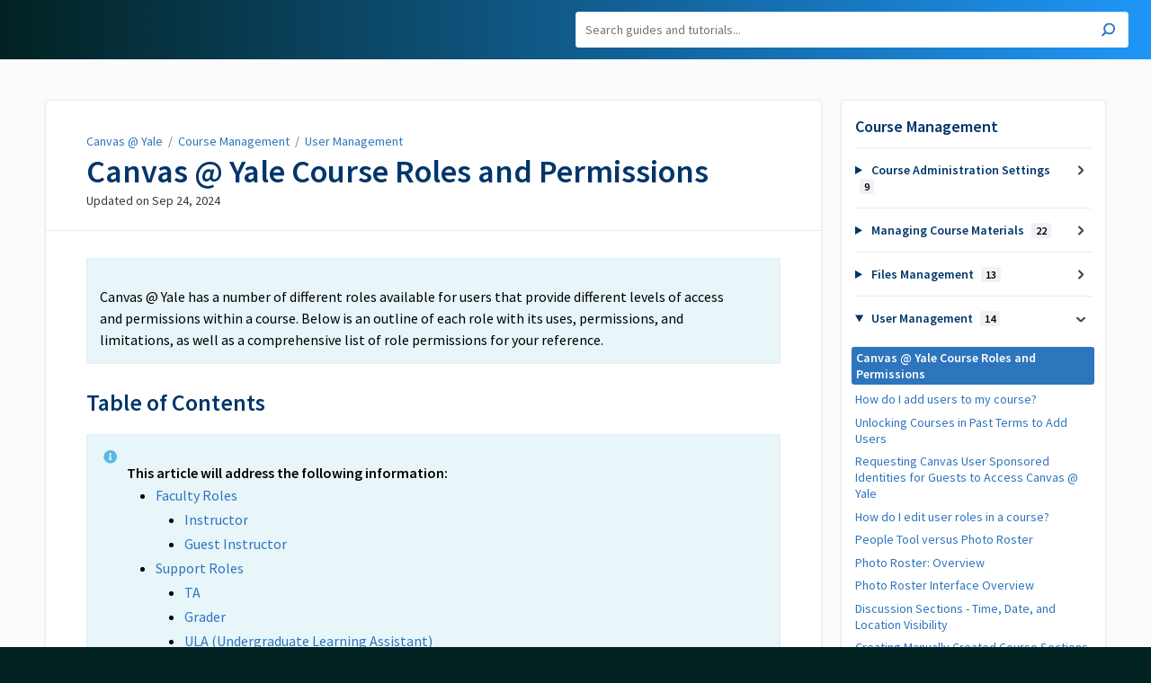

--- FILE ---
content_type: text/html; charset=utf-8
request_url: https://help.canvas.yale.edu/a/914586-canvas-yale-course-roles-and-permissions
body_size: 13019
content:
<!DOCTYPE html>
<html lang="en">
  <head>
    <meta content="IE=edge" http-equiv="X-UA-Compatible">
<meta content="text/html;charset=UTF-8" http-equiv="Content-Type">
<meta content="width=device-width, initial-scale=1" name="viewport">
<meta name="turbo-prefetch" content="false">
<title>Canvas @ Yale Course Roles and Permissions | Course Management | Canvas @ Yale</title>
<meta name='description' content=''>

  <meta name="csrf-param" content="authenticity_token" />
<meta name="csrf-token" content="WWHSlS4vUXKSoF-_dAp4ItFYozaMzIvojwZI9CCfqDwzw-5qv6IwI1ffI2efgCebGenB1XvoaycsO2L5U--gRQ" />
  <meta name="csp-nonce" />

<link rel="stylesheet" href="https://fonts.googleapis.com/css?family=Source+Sans+Pro:300,400,400i,600" />
<link rel="stylesheet" href="https://assets.screensteps.com/assets/themes/v3/site-a349ab7a.css" data-turbo-track="reload" />
  <link href="https://media.screensteps.com/favicons/images/000/013/048/original/favicon.ico" rel="icon">
<script src="https://assets.screensteps.com/assets/jquery-9eb95fa6.js"></script>
<script src="https://assets.screensteps.com/assets/application-0a235d7f.js" defer="defer" data-turbo-track="reload"></script>



<style id="customSettings" title="customSettings">
  :root {
    --accent-color:                      #bd5319;
    --article-count-background:          #5b5c5e;
    --article-count-text:                #1f2021;
    --continue-button-color:             #45abf9;
    --continue-button-text-color:        #ffffff;
    --continue-button-hover-color:       #1f96f8;
    --continue-button-border-color:      #1f96f8;
    --finished-button-color:             #45abf9;
    --finished-button-text-color:        #ffffff;
    --finished-button-hover-color:       #1f96f8;
    --finished-button-border-color:      #1f96f8;
    --foldable-section-background-color: #f6fbff;
    --foldable-section-hover-color:      #e3f2fe;
    --foldable-section-text-color:       #36393b;
    --footer-background-color:           #022222;
    --footer-text-color:                 #a7aeb2;
    --header-color:                      #00356b;
    --link-color:                        #2d75bd;
    --link-hover-color:                  #1519d6;
    --manual-title-color:                #ffffff;
    --nav-breadcrumb-color:              #ffffff;
    --nav-breadcrumb-hover-color:        #868691;
    --nav-color:                         #ffffff;
    --nav-hover-color:                   #ffffff;
    --text-color:                        #000000;
    --text-color-light:                  #3b383b;
    --tile-color:                        #00356b;
    --tile-text-color:                   #ffffff;
    --workflow-border-color:             #4a7fc8;

    --linear-gradient:                   linear-gradient(to right, #022222, #1f96f8);
    --hero-background-image:             url(https://media.screensteps.com/account_assets/3fe21eaa3c/files/000/003/975/original/Street-Hall-clock-blue-with-grad.jpg);
    --text-container-opacity:            1.0;

    --logo-url:                          url(https://media.screensteps.com/account_assets/3fe21eaa3c/files/000/003/974/original/yaleuniv-white@2x.png);
    --logo-size:                         100%;
  }


</style>



  </head>
  <body id="body" class="site-article" data-content-template="2019" data-controller="toaster">
    <header class="header header--gradient" data-controller="header">
  <div class="header__content">
    <button id="skip-to-main-content" aria-label="Skip to content" class="skip-to-main-content" tabindex="1" data-action="header#skipToContent">
      Skip to content
    </button>
    <h1 class="header__logo ">
      <a title="Canvas @ Yale" role="button" tabindex="2" href="/">
        Canvas @ Yale
</a>    </h1>

      <turbo-frame data-turbo-permanent="true" id="header_nav" src="/header_nav" target="_top"></turbo-frame>

      <div class="header__search">
        <label
          for="cb-search"
          class="header__search-toggle">
          <span class="hidden">Search guides and tutorials...</span>
          <svg xmlns="http://www.w3.org/2000/svg" width="24" height="24" viewBox="0 0 24 24" role="img"><path d="M7.585 18.489L2.504 23.57A1.467 1.467 0 0 1 .43 21.496l5.081-5.081a10.22 10.22 0 0 1-2.044-6.149C3.467 4.596 8.064 0 13.734 0 19.404 0 24 4.596 24 10.266s-4.596 10.267-10.266 10.267a10.22 10.22 0 0 1-6.149-2.044zm6.149-.895a7.328 7.328 0 1 0 0-14.655 7.328 7.328 0 0 0 0 14.655z" fill="#3EA9FC" fill-rule="nonzero"></path></svg>
        </label>
        <input type="checkbox" id="cb-search" class="header__search-cb hidden" aria-hidden="true" />
        <form class="searchbar" role="search" action="/searches" accept-charset="UTF-8" method="get">
          <label for="text" class="hidden">Search guides and tutorials...</label>
          <input type="search" name="text" id="text" class="searchbar__input" placeholder="Search guides and tutorials..." autocomplete="off" data-action="quicksearch#search search-suggestions#search" aria-label="Search" tabindex="3" />
          <span class="searchbar__icon">
            <button value="Search" class="searchbar__wrapper" aria-label="Search" tabindex="4"><svg xmlns="http://www.w3.org/2000/svg" width="24" height="24" viewBox="0 0 24 24" role="img"><path d="M7.585 18.489L2.504 23.57A1.467 1.467 0 0 1 .43 21.496l5.081-5.081a10.22 10.22 0 0 1-2.044-6.149C3.467 4.596 8.064 0 13.734 0 19.404 0 24 4.596 24 10.266s-4.596 10.267-10.266 10.267a10.22 10.22 0 0 1-6.149-2.044zm6.149-.895a7.328 7.328 0 1 0 0-14.655 7.328 7.328 0 0 0 0 14.655z" fill="#3EA9FC" fill-rule="nonzero"></path></svg></button>
          </span>
            <div class="typeahead__wrapper" data-turbo-temporary>
  <ul class="typeahead__list" data-search-suggestions-target="results">
  </ul>
</div>


</form>      </div>
  </div>
</header>



    
<!-- 1 -->
<main class="main padding-top-md padding-bottom-lg--bp-md">
  <div class="container container--lg columns">
      <div aria-hidden="true" hidden class="sidebar sidebar--right sidebar--sm"></div>
    <div class="content" tabindex="-1" data-screensteps-article>
      <div class="article card ">
        <div class="article__header">
          <div class="breadcrumbs" role="navigation" aria-label="breadcrumb">
            <a class="breadcrumbs__item" href="/">Canvas @ Yale</a>&nbsp; /&nbsp;
                <a class="breadcrumbs__item" href="/m/116318">Course Management</a>
                &nbsp;/&nbsp;
                <a class="breadcrumbs__item" href="/m/116318/c/227320">User Management</a>
          </div>
          <h1 class="article__title" tabindex="0">
            Canvas @ Yale Course Roles and Permissions
          </h1>
          <p class="article__subtitle">
          <span class="article__subtitle_date">Updated on <time datetime="2024-09-24T14:10:23Z" data-local="time" data-format="%b %d, %Y">Sep 24, 2024</time></span>
          </p>
        </div>
        
<div class="article__content screensteps-article-content" data-controller="article photoswipe" data-article-id="914586" data-article-type-id="0" data-space-id="14617" data-manual-id="116318" data-workflow="false" data-article-rewrite-links-value="true" data-article-base-path-value="/" data-photoswipe-article-id-value="914586" data-article-author-action-outlet=".nav__item" data-checklist-article-id-value="914586" data-workflow-article-id-value="914586">
  
              <div class="screensteps-steps" data-role="steps-container" >
                    <div class="instructions screensteps-textblock screensteps-wrapper--introduction screensteps-wrapper" tabindex="0" role="status" aria-label="introduction">
  <div id="text-content_6e2a173d-af91-4cc9-b7e7-027e34a9e14d" class='text-block-content'>
    <p>Canvas @ Yale has a number of different roles available for users that provide different levels of access and permissions within a course. Below is an outline of each role with its uses, permissions, and limitations, as well as a comprehensive list of role permissions for your reference.</p>
  </div>
</div>
      <div class="step step-depth-1" data-step-uuid="1f490a66-e7ca-406f-be00-2071cb08ad55">
      <h2 id="table-of-contents" tabindex="0">
        <a class="screensteps-anchor" tabindex="-1" aria-hidden="true" data-turbo="false" href="#table-of-contents"><svg xmlns="http://www.w3.org/2000/svg" width="16" height="16" viewBox="0 0 20 20" enable-background="new 0 0 20 20" role="img" aria-labelledby="ag17i7ti51nqymdayqc1003rbv8e3jbj"><title id="ag17i7ti51nqymdayqc1003rbv8e3jbj">Heading anchor</title><path d="M7.859 14.691l-.81.805c-.701.695-1.843.695-2.545 0-.336-.334-.521-.779-.521-1.252s.186-.916.521-1.252l2.98-2.955c.617-.613 1.779-1.515 2.626-.675.389.386 1.016.384 1.403-.005.385-.389.383-1.017-.006-1.402-1.438-1.428-3.566-1.164-5.419.675l-2.98 2.956c-.715.709-1.108 1.654-1.108 2.658 0 1.006.394 1.949 1.108 2.658.736.73 1.702 1.096 2.669 1.096.967 0 1.934-.365 2.669-1.096l.811-.805c.389-.385.391-1.012.005-1.4-.387-.388-1.014-.39-1.403-.006zm9.032-11.484c-1.547-1.534-3.709-1.617-5.139-.197l-1.009 1.002c-.389.386-.392 1.013-.006 1.401.386.389 1.013.391 1.402.005l1.01-1.001c.74-.736 1.711-.431 2.346.197.336.335.522.779.522 1.252s-.186.917-.522 1.251l-3.18 3.154c-1.454 1.441-2.136.766-2.427.477-.389-.386-1.016-.383-1.401.005-.386.389-.384 1.017.005 1.401.668.662 1.43.99 2.228.99.977 0 2.01-.492 2.993-1.467l3.18-3.153c.712-.71 1.107-1.654 1.107-2.658 0-1.005-.395-1.949-1.109-2.659z"></path></svg></a>
        Table of Contents
</h2>      <div class="instructions screensteps-textblock screensteps-wrapper--info screensteps-wrapper" tabindex="0" role="status" aria-label="info">
  <div id="text-content_f7e44141-8a76-4bc1-a6e8-0c010a92fcbe" class='text-block-content'>
    <p><strong>This article will address the following information:</strong></p>
<ul>
<li>
<a data-internal-link="article" href="#faculty-roles" target="_self" data-internal-anchor="faculty-roles">Faculty Roles</a><ul>
<li><a data-internal-link="article" href="#instructor" target="_self" data-internal-anchor="instructor">Instructor</a></li>
<li><a data-internal-link="article" href="#guest-instructor" target="_self" data-internal-anchor="guest-instructor">Guest Instructor</a></li>
</ul>
</li>
<li>
<a data-internal-link="article" href="#support-roles" target="_self" data-internal-anchor="support-roles">Support Roles</a><ul>
<li><a data-internal-link="article" href="#ta" target="_self" data-internal-anchor="ta">TA</a></li>
<li><a data-internal-link="article" href="#grader" target="_self" data-internal-anchor="grader">Grader</a></li>
<li><a data-internal-link="article" href="#ula--undergraduate-learning-assistant-" target="_self" data-internal-anchor="ula--undergraduate-learning-assistant-">ULA (Undergraduate Learning Assistant)</a></li>
<li><a data-internal-link="article" href="#designer" target="_self" data-internal-anchor="designer">Designer</a></li>
<li><a data-internal-link="article" href="#accessibility-support" target="_self" data-internal-anchor="accessibility-support">Accessibility Support</a></li>
<li><a data-internal-link="article" href="#librarian" target="_self" data-internal-anchor="librarian">Librarian</a></li>
<li><a data-internal-link="article" href="#viewer" target="_self" data-internal-anchor="viewer">Viewer</a></li>
</ul>
</li>
<li>
<a data-internal-link="article" href="#student-roles" target="_self" data-internal-anchor="student-roles">Student Roles</a><ul>
<li><a data-internal-link="article" href="#student" target="_self" data-internal-anchor="student">Student</a></li>
<li><a data-internal-link="article" href="#visitor" target="_self" data-internal-anchor="visitor">Visitor</a></li>
<li><a data-internal-link="article" href="#guest-student" target="_self" data-internal-anchor="guest-student">Guest Student</a></li>
<li><a data-internal-link="article" href="#auditor" target="_self" data-internal-anchor="auditor">Auditor</a></li>
</ul>
</li>
<li>
<a data-internal-link="article" href="#roles-to-avoid" target="_self" data-internal-anchor="roles-to-avoid">Course Roles to Avoid Using</a><ul>
<li><a data-internal-link="article" href="#teacher" target="_self" data-internal-anchor="teacher">Teacher</a></li>
<li><a data-internal-link="article" href="#observer" target="_self" data-internal-anchor="observer">Observer</a></li>
</ul>
</li>
<li><a data-internal-link="article" href="#role-permissions-chart" target="_self" data-internal-anchor="role-permissions-chart">Course Role Permissions Chart</a></li>
</ul>
  </div>
</div>
</div>
      <div class="step step-depth-1" data-step-uuid="39fcf1aa-3d93-4d5c-a96a-6e0b4224715b">
      <h2 id="faculty-roles" tabindex="0">
        <a class="screensteps-anchor" tabindex="-1" aria-hidden="true" data-turbo="false" href="#faculty-roles"><svg xmlns="http://www.w3.org/2000/svg" width="16" height="16" viewBox="0 0 20 20" enable-background="new 0 0 20 20" role="img" aria-labelledby="aldpt63znizaxt20lyrc4pvc199r3dvt"><title id="aldpt63znizaxt20lyrc4pvc199r3dvt">Heading anchor</title><path d="M7.859 14.691l-.81.805c-.701.695-1.843.695-2.545 0-.336-.334-.521-.779-.521-1.252s.186-.916.521-1.252l2.98-2.955c.617-.613 1.779-1.515 2.626-.675.389.386 1.016.384 1.403-.005.385-.389.383-1.017-.006-1.402-1.438-1.428-3.566-1.164-5.419.675l-2.98 2.956c-.715.709-1.108 1.654-1.108 2.658 0 1.006.394 1.949 1.108 2.658.736.73 1.702 1.096 2.669 1.096.967 0 1.934-.365 2.669-1.096l.811-.805c.389-.385.391-1.012.005-1.4-.387-.388-1.014-.39-1.403-.006zm9.032-11.484c-1.547-1.534-3.709-1.617-5.139-.197l-1.009 1.002c-.389.386-.392 1.013-.006 1.401.386.389 1.013.391 1.402.005l1.01-1.001c.74-.736 1.711-.431 2.346.197.336.335.522.779.522 1.252s-.186.917-.522 1.251l-3.18 3.154c-1.454 1.441-2.136.766-2.427.477-.389-.386-1.016-.383-1.401.005-.386.389-.384 1.017.005 1.401.668.662 1.43.99 2.228.99.977 0 2.01-.492 2.993-1.467l3.18-3.153c.712-.71 1.107-1.654 1.107-2.658 0-1.005-.395-1.949-1.109-2.659z"></path></svg></a>
        Faculty Roles
</h2>        <div class="step step-depth-2 child-step" data-step-uuid="2616cc6b-3ddd-496d-9ad1-2d63b3f593a1">
      <h3 id="instructor" tabindex="0">
        <a class="screensteps-anchor" tabindex="-1" aria-hidden="true" data-turbo="false" href="#instructor"><svg xmlns="http://www.w3.org/2000/svg" width="16" height="16" viewBox="0 0 20 20" enable-background="new 0 0 20 20" role="img" aria-labelledby="ah945fczufu7yrh4ay0sd2sdz9g3gr9i"><title id="ah945fczufu7yrh4ay0sd2sdz9g3gr9i">Heading anchor</title><path d="M7.859 14.691l-.81.805c-.701.695-1.843.695-2.545 0-.336-.334-.521-.779-.521-1.252s.186-.916.521-1.252l2.98-2.955c.617-.613 1.779-1.515 2.626-.675.389.386 1.016.384 1.403-.005.385-.389.383-1.017-.006-1.402-1.438-1.428-3.566-1.164-5.419.675l-2.98 2.956c-.715.709-1.108 1.654-1.108 2.658 0 1.006.394 1.949 1.108 2.658.736.73 1.702 1.096 2.669 1.096.967 0 1.934-.365 2.669-1.096l.811-.805c.389-.385.391-1.012.005-1.4-.387-.388-1.014-.39-1.403-.006zm9.032-11.484c-1.547-1.534-3.709-1.617-5.139-.197l-1.009 1.002c-.389.386-.392 1.013-.006 1.401.386.389 1.013.391 1.402.005l1.01-1.001c.74-.736 1.711-.431 2.346.197.336.335.522.779.522 1.252s-.186.917-.522 1.251l-3.18 3.154c-1.454 1.441-2.136.766-2.427.477-.389-.386-1.016-.383-1.401.005-.386.389-.384 1.017.005 1.401.668.662 1.43.99 2.228.99.977 0 2.01-.492 2.993-1.467l3.18-3.153c.712-.71 1.107-1.654 1.107-2.658 0-1.005-.395-1.949-1.109-2.659z"></path></svg></a>
        Instructor
</h3>      <div class="instructions screensteps-textblock screensteps-wrapper--warning screensteps-wrapper" tabindex="0" role="status" aria-label="warning">
  <div id="text-content_fa9183ab-ae6e-48d2-8e78-2cc580e25965" class='text-block-content'>
    <p>Avoid manually adding users to course sites with the Instructor role. This role should be reserved for the instructor(s) of record and users with this role will be added to a Canvas course through the official Banner feed.</p>
  </div>
</div>
      <div class="instructions screensteps-textblock" tabindex="0">
  <div id="text-content_2853234b-cd9f-45b7-97aa-7dcbb4ad84b9" class='text-block-content'>
    <ul>
<li>
<strong>Primary Use:</strong> Official instructor(s) of record for the course. These users will be automatically added to course sites by the registration system. </li>
<li>
<strong>Permissions:</strong> Full course permissions to add / edit / delete / copy course content and manage manually added users.</li>
<li>
<strong>Limitations:</strong> Cannot manage users that are automatically enrolled by the registration system.</li>
</ul>
  </div>
</div>
</div>
        <div class="step step-depth-2 child-step" data-step-uuid="88d65547-f75c-4a2a-9500-ed2ced995696">
      <h3 id="guest-instructor" tabindex="0">
        <a class="screensteps-anchor" tabindex="-1" aria-hidden="true" data-turbo="false" href="#guest-instructor"><svg xmlns="http://www.w3.org/2000/svg" width="16" height="16" viewBox="0 0 20 20" enable-background="new 0 0 20 20" role="img" aria-labelledby="ahh0msawvumky09hbqz9mgpxq7crnqix"><title id="ahh0msawvumky09hbqz9mgpxq7crnqix">Heading anchor</title><path d="M7.859 14.691l-.81.805c-.701.695-1.843.695-2.545 0-.336-.334-.521-.779-.521-1.252s.186-.916.521-1.252l2.98-2.955c.617-.613 1.779-1.515 2.626-.675.389.386 1.016.384 1.403-.005.385-.389.383-1.017-.006-1.402-1.438-1.428-3.566-1.164-5.419.675l-2.98 2.956c-.715.709-1.108 1.654-1.108 2.658 0 1.006.394 1.949 1.108 2.658.736.73 1.702 1.096 2.669 1.096.967 0 1.934-.365 2.669-1.096l.811-.805c.389-.385.391-1.012.005-1.4-.387-.388-1.014-.39-1.403-.006zm9.032-11.484c-1.547-1.534-3.709-1.617-5.139-.197l-1.009 1.002c-.389.386-.392 1.013-.006 1.401.386.389 1.013.391 1.402.005l1.01-1.001c.74-.736 1.711-.431 2.346.197.336.335.522.779.522 1.252s-.186.917-.522 1.251l-3.18 3.154c-1.454 1.441-2.136.766-2.427.477-.389-.386-1.016-.383-1.401.005-.386.389-.384 1.017.005 1.401.668.662 1.43.99 2.228.99.977 0 2.01-.492 2.993-1.467l3.18-3.153c.712-.71 1.107-1.654 1.107-2.658 0-1.005-.395-1.949-1.109-2.659z"></path></svg></a>
        Guest Instructor
</h3>      <div class="instructions screensteps-textblock" tabindex="0">
  <div id="text-content_f5bcf2b8-e2bc-4ac9-85a0-f2945f561562" class='text-block-content'>
    <ul>
<li>
<strong>Primary Use:</strong> Unofficial users that need instructor level permissions but are not the official instructor of record. These users must be manually added by the course Instructor or a TA.</li>
<li>
<strong>Permissions:</strong> Full course permissions to add / edit / delete / copy course content and manage manually added users.</li>
<li>
<strong>Limitations:</strong> Cannot manage users that are automatically enrolled by the registration system.</li>
</ul>
  </div>
</div>
</div>
</div>
      <div class="step step-depth-1" data-step-uuid="aa3c820d-4022-47f7-a7de-f0c3d72de115">
      <h2 id="support-roles" tabindex="0">
        <a class="screensteps-anchor" tabindex="-1" aria-hidden="true" data-turbo="false" href="#support-roles"><svg xmlns="http://www.w3.org/2000/svg" width="16" height="16" viewBox="0 0 20 20" enable-background="new 0 0 20 20" role="img" aria-labelledby="ai2fcm2xznq9vhkl2sfpns72xkbsf6xd"><title id="ai2fcm2xznq9vhkl2sfpns72xkbsf6xd">Heading anchor</title><path d="M7.859 14.691l-.81.805c-.701.695-1.843.695-2.545 0-.336-.334-.521-.779-.521-1.252s.186-.916.521-1.252l2.98-2.955c.617-.613 1.779-1.515 2.626-.675.389.386 1.016.384 1.403-.005.385-.389.383-1.017-.006-1.402-1.438-1.428-3.566-1.164-5.419.675l-2.98 2.956c-.715.709-1.108 1.654-1.108 2.658 0 1.006.394 1.949 1.108 2.658.736.73 1.702 1.096 2.669 1.096.967 0 1.934-.365 2.669-1.096l.811-.805c.389-.385.391-1.012.005-1.4-.387-.388-1.014-.39-1.403-.006zm9.032-11.484c-1.547-1.534-3.709-1.617-5.139-.197l-1.009 1.002c-.389.386-.392 1.013-.006 1.401.386.389 1.013.391 1.402.005l1.01-1.001c.74-.736 1.711-.431 2.346.197.336.335.522.779.522 1.252s-.186.917-.522 1.251l-3.18 3.154c-1.454 1.441-2.136.766-2.427.477-.389-.386-1.016-.383-1.401.005-.386.389-.384 1.017.005 1.401.668.662 1.43.99 2.228.99.977 0 2.01-.492 2.993-1.467l3.18-3.153c.712-.71 1.107-1.654 1.107-2.658 0-1.005-.395-1.949-1.109-2.659z"></path></svg></a>
        Support Roles
</h2>        <div class="step step-depth-2 child-step" data-step-uuid="c93344fa-38cd-45fe-b10c-2cc0075c8b45">
      <h3 id="ta" tabindex="0">
        <a class="screensteps-anchor" tabindex="-1" aria-hidden="true" data-turbo="false" href="#ta"><svg xmlns="http://www.w3.org/2000/svg" width="16" height="16" viewBox="0 0 20 20" enable-background="new 0 0 20 20" role="img" aria-labelledby="aq3b8r9hrl30i2iarfllyhxrnl37yibm"><title id="aq3b8r9hrl30i2iarfllyhxrnl37yibm">Heading anchor</title><path d="M7.859 14.691l-.81.805c-.701.695-1.843.695-2.545 0-.336-.334-.521-.779-.521-1.252s.186-.916.521-1.252l2.98-2.955c.617-.613 1.779-1.515 2.626-.675.389.386 1.016.384 1.403-.005.385-.389.383-1.017-.006-1.402-1.438-1.428-3.566-1.164-5.419.675l-2.98 2.956c-.715.709-1.108 1.654-1.108 2.658 0 1.006.394 1.949 1.108 2.658.736.73 1.702 1.096 2.669 1.096.967 0 1.934-.365 2.669-1.096l.811-.805c.389-.385.391-1.012.005-1.4-.387-.388-1.014-.39-1.403-.006zm9.032-11.484c-1.547-1.534-3.709-1.617-5.139-.197l-1.009 1.002c-.389.386-.392 1.013-.006 1.401.386.389 1.013.391 1.402.005l1.01-1.001c.74-.736 1.711-.431 2.346.197.336.335.522.779.522 1.252s-.186.917-.522 1.251l-3.18 3.154c-1.454 1.441-2.136.766-2.427.477-.389-.386-1.016-.383-1.401.005-.386.389-.384 1.017.005 1.401.668.662 1.43.99 2.228.99.977 0 2.01-.492 2.993-1.467l3.18-3.153c.712-.71 1.107-1.654 1.107-2.658 0-1.005-.395-1.949-1.109-2.659z"></path></svg></a>
        TA
</h3>      <div class="instructions screensteps-textblock" tabindex="0">
  <div id="text-content_8e9c9770-a28d-4618-9d36-4b6910973fe6" class='text-block-content'>
    <ul>
<li>
<strong>Primary Use:</strong> Teaching fellows and teaching assistants who will be supporting the instructor(s) for a course. These users must be manually added by the course Instructor or a TA.</li>
<li>
<strong>Permissions:</strong> Full course permissions to add / edit / delete / copy course content and manage manually added users.</li>
<li>
<strong>Limitations:</strong> Cannot manage users that are automatically enrolled by the registration system. Also, the TA role can be restricted so that they can only view the&nbsp;course section they are assigned to manage.</li>
</ul>
  </div>
</div>
</div>
        <div class="step step-depth-2 child-step" data-step-uuid="d33bc2e4-6003-4327-9d9a-5f3c46c7b67d">
      <h3 id="grader" tabindex="0">
        <a class="screensteps-anchor" tabindex="-1" aria-hidden="true" data-turbo="false" href="#grader"><svg xmlns="http://www.w3.org/2000/svg" width="16" height="16" viewBox="0 0 20 20" enable-background="new 0 0 20 20" role="img" aria-labelledby="ai003gdixk0sn4p4g7kbdfx7ulgajjs5"><title id="ai003gdixk0sn4p4g7kbdfx7ulgajjs5">Heading anchor</title><path d="M7.859 14.691l-.81.805c-.701.695-1.843.695-2.545 0-.336-.334-.521-.779-.521-1.252s.186-.916.521-1.252l2.98-2.955c.617-.613 1.779-1.515 2.626-.675.389.386 1.016.384 1.403-.005.385-.389.383-1.017-.006-1.402-1.438-1.428-3.566-1.164-5.419.675l-2.98 2.956c-.715.709-1.108 1.654-1.108 2.658 0 1.006.394 1.949 1.108 2.658.736.73 1.702 1.096 2.669 1.096.967 0 1.934-.365 2.669-1.096l.811-.805c.389-.385.391-1.012.005-1.4-.387-.388-1.014-.39-1.403-.006zm9.032-11.484c-1.547-1.534-3.709-1.617-5.139-.197l-1.009 1.002c-.389.386-.392 1.013-.006 1.401.386.389 1.013.391 1.402.005l1.01-1.001c.74-.736 1.711-.431 2.346.197.336.335.522.779.522 1.252s-.186.917-.522 1.251l-3.18 3.154c-1.454 1.441-2.136.766-2.427.477-.389-.386-1.016-.383-1.401.005-.386.389-.384 1.017.005 1.401.668.662 1.43.99 2.228.99.977 0 2.01-.492 2.993-1.467l3.18-3.153c.712-.71 1.107-1.654 1.107-2.658 0-1.005-.395-1.949-1.109-2.659z"></path></svg></a>
        Grader
</h3>      <div class="instructions screensteps-textblock screensteps-wrapper--warning screensteps-wrapper" tabindex="0" role="status" aria-label="warning">
  <div id="text-content_d489b5e6-da51-4616-acf2-ef9eb04882dc" class='text-block-content'>
    <p>The Grader role is NOT anonymous in Canvas. If you need an anonymous grader, please contact <a href="/cdn-cgi/l/email-protection#83e0e2edf5e2f0c3fae2efe6ade6e7f6"><span class="__cf_email__" data-cfemail="4023212e3621330039212c256e252435">[email&#160;protected]</span>&nbsp;</a>for more information.</p>
  </div>
</div>
      <div class="instructions screensteps-textblock" tabindex="0">
  <div id="text-content_676bf371-39fa-4718-86d8-2d98b7bf9caf" class='text-block-content'>
    <ul>
<li>
<strong>Primary Use:&nbsp;</strong>TAs or other staff who will be grading assignments. These users must be manually added by the course Instructor or a TA.</li>
<li>
<strong>Permissions:&nbsp;</strong>Add / edit student grades and add / edit / delete assignments and quizzes.</li>
<li>
<strong>Limitations:</strong> Cannot manage users or any other course content.</li>
</ul>
  </div>
</div>
</div>
        <div class="step step-depth-2 child-step" data-step-uuid="cf91d64e-8b86-476c-999c-01cc44ec06a9">
      <h3 id="ula--undergraduate-learning-assistant-" tabindex="0">
        <a class="screensteps-anchor" tabindex="-1" aria-hidden="true" data-turbo="false" href="#ula--undergraduate-learning-assistant-"><svg xmlns="http://www.w3.org/2000/svg" width="16" height="16" viewBox="0 0 20 20" enable-background="new 0 0 20 20" role="img" aria-labelledby="abt6ddotlm1aejwen9z8cy83db1fxuhx"><title id="abt6ddotlm1aejwen9z8cy83db1fxuhx">Heading anchor</title><path d="M7.859 14.691l-.81.805c-.701.695-1.843.695-2.545 0-.336-.334-.521-.779-.521-1.252s.186-.916.521-1.252l2.98-2.955c.617-.613 1.779-1.515 2.626-.675.389.386 1.016.384 1.403-.005.385-.389.383-1.017-.006-1.402-1.438-1.428-3.566-1.164-5.419.675l-2.98 2.956c-.715.709-1.108 1.654-1.108 2.658 0 1.006.394 1.949 1.108 2.658.736.73 1.702 1.096 2.669 1.096.967 0 1.934-.365 2.669-1.096l.811-.805c.389-.385.391-1.012.005-1.4-.387-.388-1.014-.39-1.403-.006zm9.032-11.484c-1.547-1.534-3.709-1.617-5.139-.197l-1.009 1.002c-.389.386-.392 1.013-.006 1.401.386.389 1.013.391 1.402.005l1.01-1.001c.74-.736 1.711-.431 2.346.197.336.335.522.779.522 1.252s-.186.917-.522 1.251l-3.18 3.154c-1.454 1.441-2.136.766-2.427.477-.389-.386-1.016-.383-1.401.005-.386.389-.384 1.017.005 1.401.668.662 1.43.99 2.228.99.977 0 2.01-.492 2.993-1.467l3.18-3.153c.712-.71 1.107-1.654 1.107-2.658 0-1.005-.395-1.949-1.109-2.659z"></path></svg></a>
        ULA (Undergraduate Learning Assistant)
</h3>      <div class="instructions screensteps-textblock screensteps-wrapper--tip screensteps-wrapper" tabindex="0" role="status" aria-label="tip">
  <div id="text-content_b0d0534e-de2d-4130-a2dc-05e34ef76ffa" class='text-block-content'>
    <p>For more information regarding the usage of ULAs in a course, please reference the <a href="https://poorvucenter.yale.edu/ULAguidelines" target="_blank"><strong>Yale College Guidelines for Teaching with Undergraduate Learning Assistants (ULAs)</strong></a> support page.</p>
  </div>
</div>
      <div class="instructions screensteps-textblock" tabindex="0">
  <div id="text-content_18d61e77-75cf-446e-96a0-457ddcc8be8e" class='text-block-content'>
    <ul>
<li>
<strong>Primary Use:&nbsp;</strong>Undergraduate students who are providing peer tutoring and academic support in a class. These users must be manually added by the course Instructor or a TA.</li>
<li>
<strong>Permissions:&nbsp;</strong>Add / edit / delete assignments, quizzes and discussions, as well as add / edit / delete course files. Can send announcements.</li>
<li>
<strong>Limitations:</strong> Cannot manage users, or grade activities.</li>
</ul>
  </div>
</div>
</div>
        <div class="step step-depth-2 child-step" data-step-uuid="f8e6c18f-27e2-4968-9551-8bda0f6f7f64">
      <h3 id="designer" tabindex="0">
        <a class="screensteps-anchor" tabindex="-1" aria-hidden="true" data-turbo="false" href="#designer"><svg xmlns="http://www.w3.org/2000/svg" width="16" height="16" viewBox="0 0 20 20" enable-background="new 0 0 20 20" role="img" aria-labelledby="apm0mbb5hc4972z8cwtlvdojnf6ucyr1"><title id="apm0mbb5hc4972z8cwtlvdojnf6ucyr1">Heading anchor</title><path d="M7.859 14.691l-.81.805c-.701.695-1.843.695-2.545 0-.336-.334-.521-.779-.521-1.252s.186-.916.521-1.252l2.98-2.955c.617-.613 1.779-1.515 2.626-.675.389.386 1.016.384 1.403-.005.385-.389.383-1.017-.006-1.402-1.438-1.428-3.566-1.164-5.419.675l-2.98 2.956c-.715.709-1.108 1.654-1.108 2.658 0 1.006.394 1.949 1.108 2.658.736.73 1.702 1.096 2.669 1.096.967 0 1.934-.365 2.669-1.096l.811-.805c.389-.385.391-1.012.005-1.4-.387-.388-1.014-.39-1.403-.006zm9.032-11.484c-1.547-1.534-3.709-1.617-5.139-.197l-1.009 1.002c-.389.386-.392 1.013-.006 1.401.386.389 1.013.391 1.402.005l1.01-1.001c.74-.736 1.711-.431 2.346.197.336.335.522.779.522 1.252s-.186.917-.522 1.251l-3.18 3.154c-1.454 1.441-2.136.766-2.427.477-.389-.386-1.016-.383-1.401.005-.386.389-.384 1.017.005 1.401.668.662 1.43.99 2.228.99.977 0 2.01-.492 2.993-1.467l3.18-3.153c.712-.71 1.107-1.654 1.107-2.658 0-1.005-.395-1.949-1.109-2.659z"></path></svg></a>
        Designer
</h3>      <div class="instructions screensteps-textblock" tabindex="0">
  <div id="text-content_642ba6d3-2345-4b13-909b-a987f33608a8" class='text-block-content'>
    <ul>
<li>
<strong>Primary Use:</strong> Departmental and administrative staff supporting the creation of course sites. These users must be manually added by the course Instructor or a TA.</li>
<li>
<strong>Permissions: </strong>Add / edit / delete course content. Can add other TAs and Guest Instructors.</li>
<li>
<strong>Limitations:</strong> Cannot manage student users and cannot update / edit student grades.</li>
</ul>
  </div>
</div>
</div>
        <div class="step step-depth-2 child-step" data-step-uuid="1894bec5-5160-4131-9449-23e3a1587273">
      <h3 id="accessibility-support" tabindex="0">
        <a class="screensteps-anchor" tabindex="-1" aria-hidden="true" data-turbo="false" href="#accessibility-support"><svg xmlns="http://www.w3.org/2000/svg" width="16" height="16" viewBox="0 0 20 20" enable-background="new 0 0 20 20" role="img" aria-labelledby="ab00w2512cro020e8bh83mnmrjup61bw"><title id="ab00w2512cro020e8bh83mnmrjup61bw">Heading anchor</title><path d="M7.859 14.691l-.81.805c-.701.695-1.843.695-2.545 0-.336-.334-.521-.779-.521-1.252s.186-.916.521-1.252l2.98-2.955c.617-.613 1.779-1.515 2.626-.675.389.386 1.016.384 1.403-.005.385-.389.383-1.017-.006-1.402-1.438-1.428-3.566-1.164-5.419.675l-2.98 2.956c-.715.709-1.108 1.654-1.108 2.658 0 1.006.394 1.949 1.108 2.658.736.73 1.702 1.096 2.669 1.096.967 0 1.934-.365 2.669-1.096l.811-.805c.389-.385.391-1.012.005-1.4-.387-.388-1.014-.39-1.403-.006zm9.032-11.484c-1.547-1.534-3.709-1.617-5.139-.197l-1.009 1.002c-.389.386-.392 1.013-.006 1.401.386.389 1.013.391 1.402.005l1.01-1.001c.74-.736 1.711-.431 2.346.197.336.335.522.779.522 1.252s-.186.917-.522 1.251l-3.18 3.154c-1.454 1.441-2.136.766-2.427.477-.389-.386-1.016-.383-1.401.005-.386.389-.384 1.017.005 1.401.668.662 1.43.99 2.228.99.977 0 2.01-.492 2.993-1.467l3.18-3.153c.712-.71 1.107-1.654 1.107-2.658 0-1.005-.395-1.949-1.109-2.659z"></path></svg></a>
        Accessibility Support
</h3>      <div class="instructions screensteps-textblock" tabindex="0">
  <div id="text-content_1877975e-4e58-4f88-bb31-74d07e27c9be" class='text-block-content'>
    <ul>
<li>
<strong>Primary Use:</strong> Accessibility support staff that are assisting faculty.</li>
<li>
<strong>Permissions:</strong> Add / edit / delete course assignments, files, announcements, discussions, and pages. </li>
<li>
<strong>Limitations:</strong> Cannot manage users, cannot update / edit / view student grades, and cannot add / edit / delete all other course content.</li>
</ul>
  </div>
</div>
</div>
        <div class="step step-depth-2 child-step" data-step-uuid="920529b7-c1c1-4391-b289-15a80ae79878">
      <h3 id="librarian" tabindex="0">
        <a class="screensteps-anchor" tabindex="-1" aria-hidden="true" data-turbo="false" href="#librarian"><svg xmlns="http://www.w3.org/2000/svg" width="16" height="16" viewBox="0 0 20 20" enable-background="new 0 0 20 20" role="img" aria-labelledby="a632h0j7yr56xzb0gsro652rpz0365ah"><title id="a632h0j7yr56xzb0gsro652rpz0365ah">Heading anchor</title><path d="M7.859 14.691l-.81.805c-.701.695-1.843.695-2.545 0-.336-.334-.521-.779-.521-1.252s.186-.916.521-1.252l2.98-2.955c.617-.613 1.779-1.515 2.626-.675.389.386 1.016.384 1.403-.005.385-.389.383-1.017-.006-1.402-1.438-1.428-3.566-1.164-5.419.675l-2.98 2.956c-.715.709-1.108 1.654-1.108 2.658 0 1.006.394 1.949 1.108 2.658.736.73 1.702 1.096 2.669 1.096.967 0 1.934-.365 2.669-1.096l.811-.805c.389-.385.391-1.012.005-1.4-.387-.388-1.014-.39-1.403-.006zm9.032-11.484c-1.547-1.534-3.709-1.617-5.139-.197l-1.009 1.002c-.389.386-.392 1.013-.006 1.401.386.389 1.013.391 1.402.005l1.01-1.001c.74-.736 1.711-.431 2.346.197.336.335.522.779.522 1.252s-.186.917-.522 1.251l-3.18 3.154c-1.454 1.441-2.136.766-2.427.477-.389-.386-1.016-.383-1.401.005-.386.389-.384 1.017.005 1.401.668.662 1.43.99 2.228.99.977 0 2.01-.492 2.993-1.467l3.18-3.153c.712-.71 1.107-1.654 1.107-2.658 0-1.005-.395-1.949-1.109-2.659z"></path></svg></a>
        Librarian
</h3>      <div class="instructions screensteps-textblock" tabindex="0">
  <div id="text-content_237eb1f9-fa6c-4ec4-8f9e-9cf7edac6223" class='text-block-content'>
    <ul>
<li>
<strong>Primary Use:</strong> Librarian staff that are assisting faculty.</li>
<li>
<strong>Permissions:</strong> Add LibGuides links to Course Navigation. </li>
<li>
<strong>Limitations:</strong> Cannot manage users, cannot update / edit / view student grades, and cannot add / edit / delete course content.</li>
</ul>
  </div>
</div>
</div>
        <div class="step step-depth-2 child-step" data-step-uuid="723241e0-b355-4405-8f05-d67d18ae7523">
      <h3 id="viewer" tabindex="0">
        <a class="screensteps-anchor" tabindex="-1" aria-hidden="true" data-turbo="false" href="#viewer"><svg xmlns="http://www.w3.org/2000/svg" width="16" height="16" viewBox="0 0 20 20" enable-background="new 0 0 20 20" role="img" aria-labelledby="ajf0g7z2lzia81u2tjwhr0mwqtie6nr7"><title id="ajf0g7z2lzia81u2tjwhr0mwqtie6nr7">Heading anchor</title><path d="M7.859 14.691l-.81.805c-.701.695-1.843.695-2.545 0-.336-.334-.521-.779-.521-1.252s.186-.916.521-1.252l2.98-2.955c.617-.613 1.779-1.515 2.626-.675.389.386 1.016.384 1.403-.005.385-.389.383-1.017-.006-1.402-1.438-1.428-3.566-1.164-5.419.675l-2.98 2.956c-.715.709-1.108 1.654-1.108 2.658 0 1.006.394 1.949 1.108 2.658.736.73 1.702 1.096 2.669 1.096.967 0 1.934-.365 2.669-1.096l.811-.805c.389-.385.391-1.012.005-1.4-.387-.388-1.014-.39-1.403-.006zm9.032-11.484c-1.547-1.534-3.709-1.617-5.139-.197l-1.009 1.002c-.389.386-.392 1.013-.006 1.401.386.389 1.013.391 1.402.005l1.01-1.001c.74-.736 1.711-.431 2.346.197.336.335.522.779.522 1.252s-.186.917-.522 1.251l-3.18 3.154c-1.454 1.441-2.136.766-2.427.477-.389-.386-1.016-.383-1.401.005-.386.389-.384 1.017.005 1.401.668.662 1.43.99 2.228.99.977 0 2.01-.492 2.993-1.467l3.18-3.153c.712-.71 1.107-1.654 1.107-2.658 0-1.005-.395-1.949-1.109-2.659z"></path></svg></a>
        Viewer
</h3>      <div class="instructions screensteps-textblock" tabindex="0">
  <div id="text-content_5d1aaf87-75b9-4e75-967a-d2d5c158a255" class='text-block-content'>
    <ul>
<li>
<strong>Primary Use:</strong> For users who would like to view the course only.</li>
<li>
<strong>Permissions:</strong> View course content and post to discussions.</li>
<li>
<strong>Limitations:&nbsp;</strong>Cannot view or modify course settings or view other students' grades or assignments.</li>
</ul>
  </div>
</div>
</div>
</div>
      <div class="step step-depth-1" data-step-uuid="cbc83898-c632-44ef-9bfa-a6c1a5e8c07f">
      <h2 id="student-roles" tabindex="0">
        <a class="screensteps-anchor" tabindex="-1" aria-hidden="true" data-turbo="false" href="#student-roles"><svg xmlns="http://www.w3.org/2000/svg" width="16" height="16" viewBox="0 0 20 20" enable-background="new 0 0 20 20" role="img" aria-labelledby="ainglrxrogyfngwes5njhzdfsyh6jpqf"><title id="ainglrxrogyfngwes5njhzdfsyh6jpqf">Heading anchor</title><path d="M7.859 14.691l-.81.805c-.701.695-1.843.695-2.545 0-.336-.334-.521-.779-.521-1.252s.186-.916.521-1.252l2.98-2.955c.617-.613 1.779-1.515 2.626-.675.389.386 1.016.384 1.403-.005.385-.389.383-1.017-.006-1.402-1.438-1.428-3.566-1.164-5.419.675l-2.98 2.956c-.715.709-1.108 1.654-1.108 2.658 0 1.006.394 1.949 1.108 2.658.736.73 1.702 1.096 2.669 1.096.967 0 1.934-.365 2.669-1.096l.811-.805c.389-.385.391-1.012.005-1.4-.387-.388-1.014-.39-1.403-.006zm9.032-11.484c-1.547-1.534-3.709-1.617-5.139-.197l-1.009 1.002c-.389.386-.392 1.013-.006 1.401.386.389 1.013.391 1.402.005l1.01-1.001c.74-.736 1.711-.431 2.346.197.336.335.522.779.522 1.252s-.186.917-.522 1.251l-3.18 3.154c-1.454 1.441-2.136.766-2.427.477-.389-.386-1.016-.383-1.401.005-.386.389-.384 1.017.005 1.401.668.662 1.43.99 2.228.99.977 0 2.01-.492 2.993-1.467l3.18-3.153c.712-.71 1.107-1.654 1.107-2.658 0-1.005-.395-1.949-1.109-2.659z"></path></svg></a>
        Student Roles
</h2>        <div class="step step-depth-2 child-step" data-step-uuid="791f253a-9c87-4da9-a530-ac24eb837343">
      <h3 id="student" tabindex="0">
        <a class="screensteps-anchor" tabindex="-1" aria-hidden="true" data-turbo="false" href="#student"><svg xmlns="http://www.w3.org/2000/svg" width="16" height="16" viewBox="0 0 20 20" enable-background="new 0 0 20 20" role="img" aria-labelledby="a1m2nlqxezyj12a792iws1yx0gh63kjr"><title id="a1m2nlqxezyj12a792iws1yx0gh63kjr">Heading anchor</title><path d="M7.859 14.691l-.81.805c-.701.695-1.843.695-2.545 0-.336-.334-.521-.779-.521-1.252s.186-.916.521-1.252l2.98-2.955c.617-.613 1.779-1.515 2.626-.675.389.386 1.016.384 1.403-.005.385-.389.383-1.017-.006-1.402-1.438-1.428-3.566-1.164-5.419.675l-2.98 2.956c-.715.709-1.108 1.654-1.108 2.658 0 1.006.394 1.949 1.108 2.658.736.73 1.702 1.096 2.669 1.096.967 0 1.934-.365 2.669-1.096l.811-.805c.389-.385.391-1.012.005-1.4-.387-.388-1.014-.39-1.403-.006zm9.032-11.484c-1.547-1.534-3.709-1.617-5.139-.197l-1.009 1.002c-.389.386-.392 1.013-.006 1.401.386.389 1.013.391 1.402.005l1.01-1.001c.74-.736 1.711-.431 2.346.197.336.335.522.779.522 1.252s-.186.917-.522 1.251l-3.18 3.154c-1.454 1.441-2.136.766-2.427.477-.389-.386-1.016-.383-1.401.005-.386.389-.384 1.017.005 1.401.668.662 1.43.99 2.228.99.977 0 2.01-.492 2.993-1.467l3.18-3.153c.712-.71 1.107-1.654 1.107-2.658 0-1.005-.395-1.949-1.109-2.659z"></path></svg></a>
        Student
</h3>      <div class="instructions screensteps-textblock screensteps-wrapper--warning screensteps-wrapper" tabindex="0" role="status" aria-label="warning">
  <div id="text-content_724be24f-72df-457f-bbb2-325f836bfc07" class='text-block-content'>
    <p>Avoid manually adding users to course sites with the Student role. This role should be reserved for officially registered students who have added the course to their <strong>Registration Worksheet</strong>. Users with this role will be added to a Canvas course through the official Banner feed.</p>
  </div>
</div>
      <div class="instructions screensteps-textblock" tabindex="0">
  <div id="text-content_cd268948-99f8-4b3c-8869-e04582980d18" class='text-block-content'>
    <ul>
<li>
<strong>Primary Use:</strong> Students who have added the course to their Registration Worksheet in Yale Course Search to officially enroll in a course. These users will be automatically added to course sites by the registration system.</li>
<li>
<strong>Permissions:</strong> View course content and participate in course activities and assignments.</li>
<li>
<strong>Limitations:</strong> Cannot view or modify course settings or view other students' grades or assignments.</li>
</ul>
  </div>
</div>
</div>
        <div class="step step-depth-2 child-step" data-step-uuid="aa72b260-de29-4e8d-9349-1f609972de20">
      <h3 id="visitor" tabindex="0">
        <a class="screensteps-anchor" tabindex="-1" aria-hidden="true" data-turbo="false" href="#visitor"><svg xmlns="http://www.w3.org/2000/svg" width="16" height="16" viewBox="0 0 20 20" enable-background="new 0 0 20 20" role="img" aria-labelledby="ahgm93z3cm6whejqv0k5d3wy1pahw6z"><title id="ahgm93z3cm6whejqv0k5d3wy1pahw6z">Heading anchor</title><path d="M7.859 14.691l-.81.805c-.701.695-1.843.695-2.545 0-.336-.334-.521-.779-.521-1.252s.186-.916.521-1.252l2.98-2.955c.617-.613 1.779-1.515 2.626-.675.389.386 1.016.384 1.403-.005.385-.389.383-1.017-.006-1.402-1.438-1.428-3.566-1.164-5.419.675l-2.98 2.956c-.715.709-1.108 1.654-1.108 2.658 0 1.006.394 1.949 1.108 2.658.736.73 1.702 1.096 2.669 1.096.967 0 1.934-.365 2.669-1.096l.811-.805c.389-.385.391-1.012.005-1.4-.387-.388-1.014-.39-1.403-.006zm9.032-11.484c-1.547-1.534-3.709-1.617-5.139-.197l-1.009 1.002c-.389.386-.392 1.013-.006 1.401.386.389 1.013.391 1.402.005l1.01-1.001c.74-.736 1.711-.431 2.346.197.336.335.522.779.522 1.252s-.186.917-.522 1.251l-3.18 3.154c-1.454 1.441-2.136.766-2.427.477-.389-.386-1.016-.383-1.401.005-.386.389-.384 1.017.005 1.401.668.662 1.43.99 2.228.99.977 0 2.01-.492 2.993-1.467l3.18-3.153c.712-.71 1.107-1.654 1.107-2.658 0-1.005-.395-1.949-1.109-2.659z"></path></svg></a>
        Visitor
</h3>      <div class="instructions screensteps-textblock screensteps-wrapper--warning screensteps-wrapper" tabindex="0" role="status" aria-label="warning">
  <div id="text-content_731edf20-8530-45b0-a708-bda5af25022c" class='text-block-content'>
    <p>Avoid manually adding users to course sites with the Visitor role. This role should be reserved for students adding courses to their <strong>Canvas Worksheet</strong>. Users with this role will be added to a Canvas course through the official Banner feed.</p>
  </div>
</div>
      <div class="instructions screensteps-textblock screensteps-wrapper--tip screensteps-wrapper" tabindex="0" role="status" aria-label="tip">
  <div id="text-content_78e8e6dd-0d90-4f0a-b560-b8583cdb5379" class='text-block-content'>
    <p>All Visitor enrollments will be removed at the end of the Add / Drop period. If a student (or instructor) wants their Visitor role removed before the end of Add / Drop, <strong>they will need to remove the course from their Canvas Worksheet.</strong></p>
  </div>
</div>
      <div class="instructions screensteps-textblock" tabindex="0">
  <div id="text-content_8ce76d83-c40e-4767-b622-2729304a921e" class='text-block-content'>
    <ul>
<li>
<strong>Primary Use: </strong>Students who have added the course to their Canvas Worksheet in Yale Course Search because they are interested in, but not ready to officially register for a course. These users will be automatically added to course sites by the registration system.</li>
<li>
<strong>Permissions: </strong>View course content and participate in course activities and assignments. Visitors have the same permissions in the course as users with the Student role.</li>
<li>
<strong>Limitations: </strong>Cannot view or modify course settings or view other students' grades or assignments.</li>
</ul>
  </div>
</div>
</div>
        <div class="step step-depth-2 child-step" data-step-uuid="3c83c084-1839-4161-85a7-9835fcb6d8a9">
      <h3 id="guest-student" tabindex="0">
        <a class="screensteps-anchor" tabindex="-1" aria-hidden="true" data-turbo="false" href="#guest-student"><svg xmlns="http://www.w3.org/2000/svg" width="16" height="16" viewBox="0 0 20 20" enable-background="new 0 0 20 20" role="img" aria-labelledby="a6u98ra2nv9q8yea5ts21xa63tfdtzlj"><title id="a6u98ra2nv9q8yea5ts21xa63tfdtzlj">Heading anchor</title><path d="M7.859 14.691l-.81.805c-.701.695-1.843.695-2.545 0-.336-.334-.521-.779-.521-1.252s.186-.916.521-1.252l2.98-2.955c.617-.613 1.779-1.515 2.626-.675.389.386 1.016.384 1.403-.005.385-.389.383-1.017-.006-1.402-1.438-1.428-3.566-1.164-5.419.675l-2.98 2.956c-.715.709-1.108 1.654-1.108 2.658 0 1.006.394 1.949 1.108 2.658.736.73 1.702 1.096 2.669 1.096.967 0 1.934-.365 2.669-1.096l.811-.805c.389-.385.391-1.012.005-1.4-.387-.388-1.014-.39-1.403-.006zm9.032-11.484c-1.547-1.534-3.709-1.617-5.139-.197l-1.009 1.002c-.389.386-.392 1.013-.006 1.401.386.389 1.013.391 1.402.005l1.01-1.001c.74-.736 1.711-.431 2.346.197.336.335.522.779.522 1.252s-.186.917-.522 1.251l-3.18 3.154c-1.454 1.441-2.136.766-2.427.477-.389-.386-1.016-.383-1.401.005-.386.389-.384 1.017.005 1.401.668.662 1.43.99 2.228.99.977 0 2.01-.492 2.993-1.467l3.18-3.153c.712-.71 1.107-1.654 1.107-2.658 0-1.005-.395-1.949-1.109-2.659z"></path></svg></a>
        Guest Student
</h3>      <div class="instructions screensteps-textblock" tabindex="0">
  <div id="text-content_9e61a0e6-33c4-422b-9a1d-7a5ca03004ce" class='text-block-content'>
    <ul>
<li>
<strong>Primary Use: </strong>People who are unofficially requesting to audit or participate in a course. These users must be manually added by the course Instructor or a TA.</li>
<li>
<strong>Permissions: </strong>View course content and participate in course activities and assignments. Guest Students have the same permissions in the course as users with the Student role.</li>
<li>
<strong>Limitations: </strong>Cannot view or modify course settings or view other students' grades or assignments.</li>
</ul>
  </div>
</div>
</div>
        <div class="step step-depth-2 child-step" data-step-uuid="2f7fe262-33b7-4069-a3fe-22b19b8b9b6d">
      <h3 id="auditor" tabindex="0">
        <a class="screensteps-anchor" tabindex="-1" aria-hidden="true" data-turbo="false" href="#auditor"><svg xmlns="http://www.w3.org/2000/svg" width="16" height="16" viewBox="0 0 20 20" enable-background="new 0 0 20 20" role="img" aria-labelledby="abxox8d92kfvvfb2u2kxy26cjjy8ne5g"><title id="abxox8d92kfvvfb2u2kxy26cjjy8ne5g">Heading anchor</title><path d="M7.859 14.691l-.81.805c-.701.695-1.843.695-2.545 0-.336-.334-.521-.779-.521-1.252s.186-.916.521-1.252l2.98-2.955c.617-.613 1.779-1.515 2.626-.675.389.386 1.016.384 1.403-.005.385-.389.383-1.017-.006-1.402-1.438-1.428-3.566-1.164-5.419.675l-2.98 2.956c-.715.709-1.108 1.654-1.108 2.658 0 1.006.394 1.949 1.108 2.658.736.73 1.702 1.096 2.669 1.096.967 0 1.934-.365 2.669-1.096l.811-.805c.389-.385.391-1.012.005-1.4-.387-.388-1.014-.39-1.403-.006zm9.032-11.484c-1.547-1.534-3.709-1.617-5.139-.197l-1.009 1.002c-.389.386-.392 1.013-.006 1.401.386.389 1.013.391 1.402.005l1.01-1.001c.74-.736 1.711-.431 2.346.197.336.335.522.779.522 1.252s-.186.917-.522 1.251l-3.18 3.154c-1.454 1.441-2.136.766-2.427.477-.389-.386-1.016-.383-1.401.005-.386.389-.384 1.017.005 1.401.668.662 1.43.99 2.228.99.977 0 2.01-.492 2.993-1.467l3.18-3.153c.712-.71 1.107-1.654 1.107-2.658 0-1.005-.395-1.949-1.109-2.659z"></path></svg></a>
        Auditor
</h3>      <div class="instructions screensteps-textblock screensteps-wrapper--warning screensteps-wrapper" tabindex="0" role="status" aria-label="warning">
  <div id="text-content_fabd792c-ac5a-4299-bc06-36885032902b" class='text-block-content'>
    <p>Avoid manually adding users to course sites with the Auditor role. This role should be reserved for officially registered students. Users with this role will be added to a Canvas course through the official Banner feed.</p>
  </div>
</div>
      <div class="instructions screensteps-textblock" tabindex="0">
  <div id="text-content_9a63f7ba-1b75-4d1d-b620-00be475d85c9" class='text-block-content'>
    <ul>
<li>
<strong>Primary Use: </strong>Students who have officially registered to audit a course. These users will be automatically added to course sites by the registration system.</li>
<li>
<strong>Permissions: </strong>View course content and participate in course activities and assignments. Auditors have the same permissions in the course as users with the Student role.</li>
<li>
<strong>Limitations: </strong>Cannot view or modify course settings or view other students' grades or assignments.</li>
</ul>
  </div>
</div>
</div>
</div>
      <div class="step step-depth-1" data-step-uuid="cd43dc99-2273-476c-854f-b8653f03fdd1">
      <h2 id="roles-to-avoid" tabindex="0">
        <a class="screensteps-anchor" tabindex="-1" aria-hidden="true" data-turbo="false" href="#roles-to-avoid"><svg xmlns="http://www.w3.org/2000/svg" width="16" height="16" viewBox="0 0 20 20" enable-background="new 0 0 20 20" role="img" aria-labelledby="ahzv7ire4xo9bt1a8yb6cgk5h1pyxsv7"><title id="ahzv7ire4xo9bt1a8yb6cgk5h1pyxsv7">Heading anchor</title><path d="M7.859 14.691l-.81.805c-.701.695-1.843.695-2.545 0-.336-.334-.521-.779-.521-1.252s.186-.916.521-1.252l2.98-2.955c.617-.613 1.779-1.515 2.626-.675.389.386 1.016.384 1.403-.005.385-.389.383-1.017-.006-1.402-1.438-1.428-3.566-1.164-5.419.675l-2.98 2.956c-.715.709-1.108 1.654-1.108 2.658 0 1.006.394 1.949 1.108 2.658.736.73 1.702 1.096 2.669 1.096.967 0 1.934-.365 2.669-1.096l.811-.805c.389-.385.391-1.012.005-1.4-.387-.388-1.014-.39-1.403-.006zm9.032-11.484c-1.547-1.534-3.709-1.617-5.139-.197l-1.009 1.002c-.389.386-.392 1.013-.006 1.401.386.389 1.013.391 1.402.005l1.01-1.001c.74-.736 1.711-.431 2.346.197.336.335.522.779.522 1.252s-.186.917-.522 1.251l-3.18 3.154c-1.454 1.441-2.136.766-2.427.477-.389-.386-1.016-.383-1.401.005-.386.389-.384 1.017.005 1.401.668.662 1.43.99 2.228.99.977 0 2.01-.492 2.993-1.467l3.18-3.153c.712-.71 1.107-1.654 1.107-2.658 0-1.005-.395-1.949-1.109-2.659z"></path></svg></a>
        Course Roles to Avoid Using
</h2>        <div class="step step-depth-2 child-step" data-step-uuid="79a33adb-8d1f-4f3c-bc18-a3e434ac3328">
      <h3 id="teacher" tabindex="0">
        <a class="screensteps-anchor" tabindex="-1" aria-hidden="true" data-turbo="false" href="#teacher"><svg xmlns="http://www.w3.org/2000/svg" width="16" height="16" viewBox="0 0 20 20" enable-background="new 0 0 20 20" role="img" aria-labelledby="a1l4jry7ag6kt1crwqdh7xnwtk9bi8qx"><title id="a1l4jry7ag6kt1crwqdh7xnwtk9bi8qx">Heading anchor</title><path d="M7.859 14.691l-.81.805c-.701.695-1.843.695-2.545 0-.336-.334-.521-.779-.521-1.252s.186-.916.521-1.252l2.98-2.955c.617-.613 1.779-1.515 2.626-.675.389.386 1.016.384 1.403-.005.385-.389.383-1.017-.006-1.402-1.438-1.428-3.566-1.164-5.419.675l-2.98 2.956c-.715.709-1.108 1.654-1.108 2.658 0 1.006.394 1.949 1.108 2.658.736.73 1.702 1.096 2.669 1.096.967 0 1.934-.365 2.669-1.096l.811-.805c.389-.385.391-1.012.005-1.4-.387-.388-1.014-.39-1.403-.006zm9.032-11.484c-1.547-1.534-3.709-1.617-5.139-.197l-1.009 1.002c-.389.386-.392 1.013-.006 1.401.386.389 1.013.391 1.402.005l1.01-1.001c.74-.736 1.711-.431 2.346.197.336.335.522.779.522 1.252s-.186.917-.522 1.251l-3.18 3.154c-1.454 1.441-2.136.766-2.427.477-.389-.386-1.016-.383-1.401.005-.386.389-.384 1.017.005 1.401.668.662 1.43.99 2.228.99.977 0 2.01-.492 2.993-1.467l3.18-3.153c.712-.71 1.107-1.654 1.107-2.658 0-1.005-.395-1.949-1.109-2.659z"></path></svg></a>
        Teacher
</h3></div>
      <div class="instructions screensteps-textblock" tabindex="0">
  <div id="text-content_a064fd28-3eb6-433e-bf7a-990d8a7f4bc5" class='text-block-content'>
    <ul>
<li>
<strong>Primary Use:&nbsp;</strong>Please do not use.</li>
<li>
<strong>Permissions:&nbsp;</strong>Full course permissions to add / edit / delete / copy course content and manage manually added users.</li>
<li>
<strong>Limitations:&nbsp;</strong>Cannot manage users that are automatically enrolled by the registration system.</li>
</ul>
  </div>
</div>
        <div class="step step-depth-2 child-step" data-step-uuid="a0c99e2d-5209-4037-ad97-3731c450b01d">
      <h3 id="observer" tabindex="0">
        <a class="screensteps-anchor" tabindex="-1" aria-hidden="true" data-turbo="false" href="#observer"><svg xmlns="http://www.w3.org/2000/svg" width="16" height="16" viewBox="0 0 20 20" enable-background="new 0 0 20 20" role="img" aria-labelledby="amlcisulrj95lufj8a4u8e8vkagtr3cv"><title id="amlcisulrj95lufj8a4u8e8vkagtr3cv">Heading anchor</title><path d="M7.859 14.691l-.81.805c-.701.695-1.843.695-2.545 0-.336-.334-.521-.779-.521-1.252s.186-.916.521-1.252l2.98-2.955c.617-.613 1.779-1.515 2.626-.675.389.386 1.016.384 1.403-.005.385-.389.383-1.017-.006-1.402-1.438-1.428-3.566-1.164-5.419.675l-2.98 2.956c-.715.709-1.108 1.654-1.108 2.658 0 1.006.394 1.949 1.108 2.658.736.73 1.702 1.096 2.669 1.096.967 0 1.934-.365 2.669-1.096l.811-.805c.389-.385.391-1.012.005-1.4-.387-.388-1.014-.39-1.403-.006zm9.032-11.484c-1.547-1.534-3.709-1.617-5.139-.197l-1.009 1.002c-.389.386-.392 1.013-.006 1.401.386.389 1.013.391 1.402.005l1.01-1.001c.74-.736 1.711-.431 2.346.197.336.335.522.779.522 1.252s-.186.917-.522 1.251l-3.18 3.154c-1.454 1.441-2.136.766-2.427.477-.389-.386-1.016-.383-1.401.005-.386.389-.384 1.017.005 1.401.668.662 1.43.99 2.228.99.977 0 2.01-.492 2.993-1.467l3.18-3.153c.712-.71 1.107-1.654 1.107-2.658 0-1.005-.395-1.949-1.109-2.659z"></path></svg></a>
        Observer
</h3>      <div class="instructions screensteps-textblock screensteps-wrapper--warning screensteps-wrapper" tabindex="0" role="status" aria-label="warning">
  <div id="text-content_c90a2fbc-8d42-4238-8577-ed258760d2f1" class='text-block-content'>
    <p>This is a default Canvas role and is not recommended for use.</p>
  </div>
</div>
      <div class="instructions screensteps-textblock" tabindex="0">
  <div id="text-content_e59dc6ef-ffc0-4960-9a92-222ce19fe225" class='text-block-content'>
    <ul>
<li>
<strong>Primary Use:</strong> Typically used in the K-12 arena to allow parents to view and monitor their children's progress.</li>
<li>
<strong>Permissions:</strong>&nbsp;View course content. When linked to a student account, this user can also see the associated student's assignment submissions and grades.</li>
<li>
<strong>Limitations:</strong> Cannot add / edit / delete content or participate in any activities.</li>
</ul>
  </div>
</div>
</div>
</div>
      <div class="step step-depth-1" data-step-uuid="0518e6c8-7ee3-4efe-9099-f3f43dd9e46a">
      <h2 id="role-permissions-chart" tabindex="0">
        <a class="screensteps-anchor" tabindex="-1" aria-hidden="true" data-turbo="false" href="#role-permissions-chart"><svg xmlns="http://www.w3.org/2000/svg" width="16" height="16" viewBox="0 0 20 20" enable-background="new 0 0 20 20" role="img" aria-labelledby="a4uokzky4j2zv0ruxuwlhv3ks7fnqvvv"><title id="a4uokzky4j2zv0ruxuwlhv3ks7fnqvvv">Heading anchor</title><path d="M7.859 14.691l-.81.805c-.701.695-1.843.695-2.545 0-.336-.334-.521-.779-.521-1.252s.186-.916.521-1.252l2.98-2.955c.617-.613 1.779-1.515 2.626-.675.389.386 1.016.384 1.403-.005.385-.389.383-1.017-.006-1.402-1.438-1.428-3.566-1.164-5.419.675l-2.98 2.956c-.715.709-1.108 1.654-1.108 2.658 0 1.006.394 1.949 1.108 2.658.736.73 1.702 1.096 2.669 1.096.967 0 1.934-.365 2.669-1.096l.811-.805c.389-.385.391-1.012.005-1.4-.387-.388-1.014-.39-1.403-.006zm9.032-11.484c-1.547-1.534-3.709-1.617-5.139-.197l-1.009 1.002c-.389.386-.392 1.013-.006 1.401.386.389 1.013.391 1.402.005l1.01-1.001c.74-.736 1.711-.431 2.346.197.336.335.522.779.522 1.252s-.186.917-.522 1.251l-3.18 3.154c-1.454 1.441-2.136.766-2.427.477-.389-.386-1.016-.383-1.401.005-.386.389-.384 1.017.005 1.401.668.662 1.43.99 2.228.99.977 0 2.01-.492 2.993-1.467l3.18-3.153c.712-.71 1.107-1.654 1.107-2.658 0-1.005-.395-1.949-1.109-2.659z"></path></svg></a>
        Course Role Permissions Chart
</h2>      <div class="instructions screensteps-textblock screensteps-wrapper--warning screensteps-wrapper" tabindex="0" role="status" aria-label="warning">
  <div id="text-content_50a045f1-83cc-45d7-ba8e-8cf2d49c4c76" class='text-block-content'>
    <p>Some 3rd party tools installed in Canvas have their own permissions which cannot be controlled through Canvas. For specifics about those tools and their permissions, please refer to the help articles for those tools.</p>
  </div>
</div>
      <div class="instructions screensteps-textblock" tabindex="0">
  <div id="text-content_6d0d479d-7e7d-44f8-980d-82502fb0affe" class='text-block-content'>
    <p>While permissions for each role can be modified at the Sub-account level, we cannot alter the role names set forth by Canvas. The following roles are based on registrar enrollment. If you wish to add an individual to your course, please refer to the following chart. <strong>The permissions most commonly considered when adding an individual to a course are listed first.</strong></p>
  </div>
</div>
      <div class="instructions screensteps-textblock screensteps-wrapper--tip screensteps-wrapper" tabindex="0" role="status" aria-label="tip">
  <div id="text-content_6c0e8fd4-545f-4e65-8b5b-1fd9b3be4d2c" class='text-block-content'>
    <p><strong>Note on chart:</strong> Use the horizontal scroll bar embedded at the bottom of this chart to view more roles.</p>
  </div>
</div>
      <div class="html-embed" tabindex="0">
  <iframe style="border: thin solid black" src="https://docs.google.com/spreadsheets/d/e/2PACX-1vR1GwJMdmLFLckcMJLm79oxygCctR1LQuKrK8xP6EIoPSZAPOj2jGIQJHqmXzUBRo4nWue9fDwR0wB6/pubhtml?gid=1121865949&amp;single=true&amp;widget=false&amp;chrome=false&amp;headers=false" width="100%" height="1000px"></iframe>
</div>

</div>
    <div class="instructions screensteps-textblock screensteps-wrapper--tip screensteps-wrapper" tabindex="0" role="status" aria-label="tip">
  <div id="text-content_9994f4c7-d64d-415e-81d7-75b8763dad4c" class='text-block-content'>
    <p>For more help, please contact&nbsp;<a href="/cdn-cgi/l/email-protection#debdbfb0a8bfad9ea7bfb2bbf0bbbaab"><span class="__cf_email__" data-cfemail="a7c4c6c9d1c6d4e7dec6cbc289c2c3d2">[email&#160;protected]</span></a>.</p>
  </div>
</div>

              </div>


  


</div>        
      </div>
        <div class="article__actions" data-role="next-previous-nav">
  <div class="article__actions-prev">
      <a class="article__actions-link" href="/a/915582-collaboration-vendor-guides">
        <span class="article__actions-label">
          <svg xmlns="http://www.w3.org/2000/svg" width="17" height="12" viewBox="0 0 17 12" aria-hidden="true" role="img" aria-labelledby="a6unmxrg3e19mmd33trwh3b2euv16xcm"><title id="a6unmxrg3e19mmd33trwh3b2euv16xcm">Checklist item</title><g fill="none" fill-rule="evenodd"><path d="M10.446 10.646a.5.5 0 0 1 0-.707L14.386 6l-3.94-3.94a.5.5 0 0 1 0-.706l.708-.708a.5.5 0 0 1 .707 0l5 5a.5.5 0 0 1 0 .708l-5 5a.5.5 0 0 1-.707 0l-.708-.708zM8.5 5h1a.5.5 0 0 1 .5.5v1a.5.5 0 0 1-.5.5h-1a.5.5 0 0 1-.5-.5v-1a.5.5 0 0 1 .5-.5zm-4 0h1a.5.5 0 0 1 .5.5v1a.5.5 0 0 1-.5.5h-1a.5.5 0 0 1-.5-.5v-1a.5.5 0 0 1 .5-.5zm-4 0h1a.5.5 0 0 1 .5.5v1a.5.5 0 0 1-.5.5h-1a.5.5 0 0 1-.5-.5v-1A.5.5 0 0 1 .5 5z" fill="currentColor"></path></g></svg>
          Previous Article
        </span>
        <span class="article__actions-content" title="Collaboration (Vendor Guides)">
          Collaboration (Vendor Guides)
        </span>
</a>  </div>
  <div class="article__actions-next">
      <a class="article__actions-link" href="/a/914663-how-do-i-add-users-to-my-course">
        <span class="article__actions-label">
          Next Article
          <svg xmlns="http://www.w3.org/2000/svg" width="17" height="12" viewBox="0 0 17 12" aria-hidden="true" role="img" aria-labelledby="aql94d2cfgkqxgirb45ebsi6asdlm7o"><title id="aql94d2cfgkqxgirb45ebsi6asdlm7o">Checklist item</title><g fill="none" fill-rule="evenodd"><path d="M10.446 10.646a.5.5 0 0 1 0-.707L14.386 6l-3.94-3.94a.5.5 0 0 1 0-.706l.708-.708a.5.5 0 0 1 .707 0l5 5a.5.5 0 0 1 0 .708l-5 5a.5.5 0 0 1-.707 0l-.708-.708zM8.5 5h1a.5.5 0 0 1 .5.5v1a.5.5 0 0 1-.5.5h-1a.5.5 0 0 1-.5-.5v-1a.5.5 0 0 1 .5-.5zm-4 0h1a.5.5 0 0 1 .5.5v1a.5.5 0 0 1-.5.5h-1a.5.5 0 0 1-.5-.5v-1a.5.5 0 0 1 .5-.5zm-4 0h1a.5.5 0 0 1 .5.5v1a.5.5 0 0 1-.5.5h-1a.5.5 0 0 1-.5-.5v-1A.5.5 0 0 1 .5 5z" fill="currentColor"></path></g></svg>
        </span>
        <span class="article__actions-content" title="How do I add users to my course?">
          How do I add users to my course?
        </span>
</a>  </div>
</div>

    </div>
      <div class="sidebar sidebar--right sidebar--sm no-padding-x--bp-md">
        <div class="sidebar__links card">
          
                <div
  class="sidebar__chapters"
  data-controller="sidebar-chapters"
  data-sidebar-chapters-chapter-value="227320"
  data-sidebar-chapters-lesson-value="914586"
>
    <h3 class="sidebar__heading">Course Management</h3>
      <details class="sidebar__chapter sidebar__collapse" data-role="sidebar-chapter"
               data-chapter-id="402346"
               data-controller="details sidebar-chapter"
               data-action="toggle->sidebar-chapter#updateAria">
        <summary class="sidebar__chapter_link sidebar__collapse_toggle">
          Course Administration Settings
          <span class="sidebar__menu_counter" data-sidebar-chapter-target="counter">9</span>
        </summary>
        <ul>
            <li data-article-id="649335" data-role="sidebar-chapter-article">
              <a class="sidebar__link" data-role="nested-chapter-articles" href="/a/649335-publishing-and-unpublishing-your-course">Publishing and Unpublishing Your Course</a>
            </li>
            <li data-article-id="914672" data-role="sidebar-chapter-article">
              <a class="sidebar__link" data-role="nested-chapter-articles" href="/a/914672-how-do-i-change-my-course-name-and-course-number-in-canvas">How Do I Change My Course Name and Course Number in Canvas?</a>
            </li>
            <li data-article-id="714572" data-role="sidebar-chapter-article">
              <a class="sidebar__link" data-role="nested-chapter-articles" href="/a/714572-term-dates-vs-course-dates-concluding-resetting-courses">Term Dates Vs. Course Dates &amp; Concluding / Resetting Courses</a>
            </li>
            <li data-article-id="914677" data-role="sidebar-chapter-article">
              <a class="sidebar__link" data-role="nested-chapter-articles" href="/a/914677-how-to-change-course-end-date">How to Change Course End Date</a>
            </li>
            <li data-article-id="1344920" data-role="sidebar-chapter-article">
              <a class="sidebar__link" data-role="nested-chapter-articles" href="/a/1344920-changing-your-course-visibility">Changing Your Course Visibility</a>
            </li>
            <li data-article-id="702986" data-role="sidebar-chapter-article">
              <a class="sidebar__link" data-role="nested-chapter-articles" href="/a/702986-understanding-canvas-yale-umbrella-sites">Understanding Canvas @ Yale Umbrella Sites</a>
            </li>
            <li data-article-id="769895" data-role="sidebar-chapter-article">
              <a class="sidebar__link" data-role="nested-chapter-articles" href="/a/769895-merging-canvas-course-sections-into-one-course-site-section-merge-umbrella-site">Merging Canvas Course Sections into One Course Site (Section-Merge Umbrella Site)</a>
            </li>
            <li data-article-id="916315" data-role="sidebar-chapter-article">
              <a class="sidebar__link" data-role="nested-chapter-articles" href="/a/916315-settings-vendor-guides">Settings (Vendor Guides)</a>
            </li>
            <li data-article-id="1071993" data-role="sidebar-chapter-article">
              <a class="sidebar__link" data-role="nested-chapter-articles" href="/a/1071993-courses-and-sections-vendor-guide">Courses and Sections (Vendor Guide)</a>
            </li>
        </ul>
      </details>
      <details class="sidebar__chapter sidebar__collapse" data-role="sidebar-chapter"
               data-chapter-id="402348"
               data-controller="details sidebar-chapter"
               data-action="toggle->sidebar-chapter#updateAria">
        <summary class="sidebar__chapter_link sidebar__collapse_toggle">
          Managing Course Materials
          <span class="sidebar__menu_counter" data-sidebar-chapter-target="counter">22</span>
        </summary>
        <ul>
            <li data-article-id="620046" data-role="sidebar-chapter-article">
              <a class="sidebar__link" data-role="nested-chapter-articles" href="/a/620046-copying-content-from-one-canvas-course-into-another-canvas-course">Copying Content from One Canvas Course Into Another Canvas Course</a>
            </li>
            <li data-article-id="920326" data-role="sidebar-chapter-article">
              <a class="sidebar__link" data-role="nested-chapter-articles" href="/a/920326-tips-on-importing-course-content">Tips on Importing Course Content</a>
            </li>
            <li data-article-id="1172537" data-role="sidebar-chapter-article">
              <a class="sidebar__link" data-role="nested-chapter-articles" href="/a/1172537-organizing-your-canvas-course">Organizing Your Canvas Course</a>
            </li>
            <li data-article-id="920324" data-role="sidebar-chapter-article">
              <a class="sidebar__link" data-role="nested-chapter-articles" href="/a/920324-how-do-i-re-organize-my-course-navigation">How do I re-organize my Course Navigation?</a>
            </li>
            <li data-article-id="1924696" data-role="sidebar-chapter-article">
              <a class="sidebar__link" data-role="nested-chapter-articles" href="/a/1924696-enabling-the-clarity-platform-link-in-your-canvas-course-site">Enabling the Clarity Platform Link in Your Canvas Course Site</a>
            </li>
            <li data-article-id="914676" data-role="sidebar-chapter-article">
              <a class="sidebar__link" data-role="nested-chapter-articles" href="/a/914676-how-do-i-create-a-web-link-in-my-course-navigation">How Do I Create A Web-Link in My Course Navigation?</a>
            </li>
            <li data-article-id="1639759" data-role="sidebar-chapter-article">
              <a class="sidebar__link" data-role="nested-chapter-articles" href="/a/1639759-posting-your-syllabus-in-canvas">Posting Your Syllabus in Canvas</a>
            </li>
            <li data-article-id="920323" data-role="sidebar-chapter-article">
              <a class="sidebar__link" data-role="nested-chapter-articles" href="/a/920323-course-reserves-in-canvas-course">Course Reserves in Canvas Course</a>
            </li>
            <li data-article-id="914655" data-role="sidebar-chapter-article">
              <a class="sidebar__link" data-role="nested-chapter-articles" href="/a/914655-how-do-i-create-modules">How do I Create Modules?</a>
            </li>
            <li data-article-id="914657" data-role="sidebar-chapter-article">
              <a class="sidebar__link" data-role="nested-chapter-articles" href="/a/914657-download-course-to-view-offline">Download Course to View Offline</a>
            </li>
            <li data-article-id="847258" data-role="sidebar-chapter-article">
              <a class="sidebar__link" data-role="nested-chapter-articles" href="/a/847258-sharing-libguides-in-a-canvas-course">Sharing LibGuides in a Canvas Course</a>
            </li>
            <li data-article-id="920487" data-role="sidebar-chapter-article">
              <a class="sidebar__link" data-role="nested-chapter-articles" href="/a/920487-how-do-i-restore-deleted-items">How do I restore deleted items?</a>
            </li>
            <li data-article-id="1335180" data-role="sidebar-chapter-article">
              <a class="sidebar__link" data-role="nested-chapter-articles" href="/a/1335180-using-the-rich-content-editor">Using the Rich Content Editor</a>
            </li>
            <li data-article-id="1552590" data-role="sidebar-chapter-article">
              <a class="sidebar__link" data-role="nested-chapter-articles" href="/a/1552590-linking-to-a-specific-canvas-activity-or-canvas-tool-in-canvas-content">Linking to a Specific Canvas Activity or Canvas Tool in Canvas Content</a>
            </li>
            <li data-article-id="1552796" data-role="sidebar-chapter-article">
              <a class="sidebar__link" data-role="nested-chapter-articles" href="/a/1552796-embedding-inserting-an-image-in-canvas-content">Embedding / Inserting an Image in Canvas Content</a>
            </li>
            <li data-article-id="1552801" data-role="sidebar-chapter-article">
              <a class="sidebar__link" data-role="nested-chapter-articles" href="/a/1552801-embedding-inserting-html-code-in-canvas-content">Embedding / Inserting HTML Code in Canvas Content</a>
            </li>
            <li data-article-id="1553580" data-role="sidebar-chapter-article">
              <a class="sidebar__link" data-role="nested-chapter-articles" href="/a/1553580-embedding-recording-a-video-in-canvas-content">Embedding / Recording a Video in Canvas Content</a>
            </li>
            <li data-article-id="1552920" data-role="sidebar-chapter-article">
              <a class="sidebar__link" data-role="nested-chapter-articles" href="/a/1552920-inserting-url-links-to-external-sites-in-canvas-content">Inserting URL Links to External Sites in Canvas Content</a>
            </li>
            <li data-article-id="1071992" data-role="sidebar-chapter-article">
              <a class="sidebar__link" data-role="nested-chapter-articles" href="/a/1071992-course-import-tool-vendor-guides">Course Import Tool (Vendor Guides)</a>
            </li>
            <li data-article-id="1527381" data-role="sidebar-chapter-article">
              <a class="sidebar__link" data-role="nested-chapter-articles" href="/a/1527381-rich-content-editor-vendor-guides">Rich Content Editor (Vendor Guides)</a>
            </li>
            <li data-article-id="915594" data-role="sidebar-chapter-article">
              <a class="sidebar__link" data-role="nested-chapter-articles" href="/a/915594-pages-vendor-guides">Pages (Vendor Guides)</a>
            </li>
            <li data-article-id="916308" data-role="sidebar-chapter-article">
              <a class="sidebar__link" data-role="nested-chapter-articles" href="/a/916308-modules-vendor-guides">Modules (Vendor Guides)</a>
            </li>
        </ul>
      </details>
      <details class="sidebar__chapter sidebar__collapse" data-role="sidebar-chapter"
               data-chapter-id="227304"
               data-controller="details sidebar-chapter"
               data-action="toggle->sidebar-chapter#updateAria">
        <summary class="sidebar__chapter_link sidebar__collapse_toggle">
          Files Management
          <span class="sidebar__menu_counter" data-sidebar-chapter-target="counter">13</span>
        </summary>
        <ul>
            <li data-article-id="914638" data-role="sidebar-chapter-article">
              <a class="sidebar__link" data-role="nested-chapter-articles" href="/a/914638-file-storage-quotas-in-canvas">File Storage Quotas in Canvas</a>
            </li>
            <li data-article-id="914643" data-role="sidebar-chapter-article">
              <a class="sidebar__link" data-role="nested-chapter-articles" href="/a/914643-how-do-i-upload-a-file-to-a-course">How do I upload a file to a course?</a>
            </li>
            <li data-article-id="914640" data-role="sidebar-chapter-article">
              <a class="sidebar__link" data-role="nested-chapter-articles" href="/a/914640-how-do-i-create-folders-in-my-course-files-area">How do I create folders in my course &quot;Files&quot; area?</a>
            </li>
            <li data-article-id="1130525" data-role="sidebar-chapter-article">
              <a class="sidebar__link" data-role="nested-chapter-articles" href="/a/1130525-deleting-files-folders-from-a-course">Deleting Files / Folders from a Course</a>
            </li>
            <li data-article-id="920846" data-role="sidebar-chapter-article">
              <a class="sidebar__link" data-role="nested-chapter-articles" href="/a/920846-how-do-i-create-a-zip-file">How do I create a zip file?</a>
            </li>
            <li data-article-id="1552582" data-role="sidebar-chapter-article">
              <a class="sidebar__link" data-role="nested-chapter-articles" href="/a/1552582-uploading-linking-a-file-in-canvas-content">Uploading / Linking a File in Canvas Content</a>
            </li>
            <li data-article-id="1311197" data-role="sidebar-chapter-article">
              <a class="sidebar__link" data-role="nested-chapter-articles" href="/a/1311197-preventing-files-from-being-downloaded-when-using-google-drive-eliapps-or-box">Preventing Files from being Downloaded when using Google Drive (EliApps) or Box</a>
            </li>
            <li data-article-id="914645" data-role="sidebar-chapter-article">
              <a class="sidebar__link" data-role="nested-chapter-articles" href="/a/914645-proven-practices-for-file-storage">Proven Practices for File Storage</a>
            </li>
            <li data-article-id="918391" data-role="sidebar-chapter-article">
              <a class="sidebar__link" data-role="nested-chapter-articles" href="/a/918391-embedding-box-into-a-canvas-course">Embedding Box into a Canvas Course</a>
            </li>
            <li data-article-id="1538887" data-role="sidebar-chapter-article">
              <a class="sidebar__link" data-role="nested-chapter-articles" href="/a/1538887-creating-a-shared-google-doc-using-canvas-collaborations">Creating a Shared Google Doc Using Canvas Collaborations</a>
            </li>
            <li data-article-id="1266889" data-role="sidebar-chapter-article">
              <a class="sidebar__link" data-role="nested-chapter-articles" href="/a/1266889-methods-to-record-upload-and-share-course-welcome-videos-on-the-media-library-in-canvas">Methods to Record, Upload, and Share Course Welcome Videos on the Media Library in Canvas</a>
            </li>
            <li data-article-id="916301" data-role="sidebar-chapter-article">
              <a class="sidebar__link" data-role="nested-chapter-articles" href="/a/916301-files-vendor-guides">Files (Vendor Guides)</a>
            </li>
            <li data-article-id="915582" data-role="sidebar-chapter-article">
              <a class="sidebar__link" data-role="nested-chapter-articles" href="/a/915582-collaboration-vendor-guides">Collaboration (Vendor Guides)</a>
            </li>
        </ul>
      </details>
      <details class="sidebar__chapter sidebar__collapse" data-role="sidebar-chapter"
               data-chapter-id="227320"
               data-controller="details sidebar-chapter"
               data-action="toggle->sidebar-chapter#updateAria">
        <summary class="sidebar__chapter_link sidebar__collapse_toggle">
          User Management
          <span class="sidebar__menu_counter" data-sidebar-chapter-target="counter">14</span>
        </summary>
        <ul>
            <li data-article-id="914586" data-role="sidebar-chapter-article">
              <a class="sidebar__link" data-role="nested-chapter-articles" href="/a/914586-canvas-yale-course-roles-and-permissions">Canvas @ Yale Course Roles and Permissions</a>
            </li>
            <li data-article-id="914663" data-role="sidebar-chapter-article">
              <a class="sidebar__link" data-role="nested-chapter-articles" href="/a/914663-how-do-i-add-users-to-my-course">How do I add users to my course?</a>
            </li>
            <li data-article-id="1139338" data-role="sidebar-chapter-article">
              <a class="sidebar__link" data-role="nested-chapter-articles" href="/a/1139338-unlocking-courses-in-past-terms-to-add-users">Unlocking Courses in Past Terms to Add Users</a>
            </li>
            <li data-article-id="539177" data-role="sidebar-chapter-article">
              <a class="sidebar__link" data-role="nested-chapter-articles" href="/a/539177-requesting-canvas-user-sponsored-identities-for-guests-to-access-canvas-yale">Requesting Canvas User Sponsored Identities for Guests to Access Canvas @ Yale</a>
            </li>
            <li data-article-id="914587" data-role="sidebar-chapter-article">
              <a class="sidebar__link" data-role="nested-chapter-articles" href="/a/914587-how-do-i-edit-user-roles-in-a-course">How do I edit user roles in a course?</a>
            </li>
            <li data-article-id="914660" data-role="sidebar-chapter-article">
              <a class="sidebar__link" data-role="nested-chapter-articles" href="/a/914660-people-tool-versus-photo-roster">People Tool versus Photo Roster</a>
            </li>
            <li data-article-id="1209878" data-role="sidebar-chapter-article">
              <a class="sidebar__link" data-role="nested-chapter-articles" href="/a/1209878-photo-roster-overview">Photo Roster: Overview</a>
            </li>
            <li data-article-id="1557359" data-role="sidebar-chapter-article">
              <a class="sidebar__link" data-role="nested-chapter-articles" href="/a/1557359-photo-roster-interface-overview">Photo Roster Interface Overview</a>
            </li>
            <li data-article-id="914627" data-role="sidebar-chapter-article">
              <a class="sidebar__link" data-role="nested-chapter-articles" href="/a/914627-discussion-sections-time-date-and-location-visibility">Discussion Sections - Time, Date, and Location Visibility</a>
            </li>
            <li data-article-id="1200550" data-role="sidebar-chapter-article">
              <a class="sidebar__link" data-role="nested-chapter-articles" href="/a/1200550-creating-manually-created-course-sections">Creating Manually Created Course Sections</a>
            </li>
            <li data-article-id="655593" data-role="sidebar-chapter-article">
              <a class="sidebar__link" data-role="nested-chapter-articles" href="/a/655593-restricting-teaching-fellow-s-access-to-specific-sections">Restricting Teaching Fellow’s Access to Specific Sections</a>
            </li>
            <li data-article-id="981035" data-role="sidebar-chapter-article">
              <a class="sidebar__link" data-role="nested-chapter-articles" href="/a/981035-activating-the-attendance-tool">Activating the Attendance Tool</a>
            </li>
            <li data-article-id="916309" data-role="sidebar-chapter-article">
              <a class="sidebar__link" data-role="nested-chapter-articles" href="/a/916309-people-vendor-guides">People (Vendor Guides)</a>
            </li>
            <li data-article-id="915585" data-role="sidebar-chapter-article">
              <a class="sidebar__link" data-role="nested-chapter-articles" href="/a/915585-roll-call-attendance-vendor-guides">Roll Call / Attendance (Vendor Guides)</a>
            </li>
        </ul>
      </details>
      <details class="sidebar__chapter sidebar__collapse" data-role="sidebar-chapter"
               data-chapter-id="402347"
               data-controller="details sidebar-chapter"
               data-action="toggle->sidebar-chapter#updateAria">
        <summary class="sidebar__chapter_link sidebar__collapse_toggle">
          Groups
          <span class="sidebar__menu_counter" data-sidebar-chapter-target="counter">4</span>
        </summary>
        <ul>
            <li data-article-id="1538181" data-role="sidebar-chapter-article">
              <a class="sidebar__link" data-role="nested-chapter-articles" href="/a/1538181-understanding-the-groups-page">Understanding the Groups Page</a>
            </li>
            <li data-article-id="914654" data-role="sidebar-chapter-article">
              <a class="sidebar__link" data-role="nested-chapter-articles" href="/a/914654-how-do-i-create-groups">How do I Create Groups?</a>
            </li>
            <li data-article-id="914653" data-role="sidebar-chapter-article">
              <a class="sidebar__link" data-role="nested-chapter-articles" href="/a/914653-accessing-group-sites">Accessing Group Sites</a>
            </li>
            <li data-article-id="916307" data-role="sidebar-chapter-article">
              <a class="sidebar__link" data-role="nested-chapter-articles" href="/a/916307-groups-vendor-guides">Groups (Vendor Guides)</a>
            </li>
        </ul>
      </details>
      <details class="sidebar__chapter sidebar__collapse" data-role="sidebar-chapter"
               data-chapter-id="227301"
               data-controller="details sidebar-chapter"
               data-action="toggle->sidebar-chapter#updateAria">
        <summary class="sidebar__chapter_link sidebar__collapse_toggle">
          Communication &amp; Notifications
          <span class="sidebar__menu_counter" data-sidebar-chapter-target="counter">7</span>
        </summary>
        <ul>
            <li data-article-id="914592" data-role="sidebar-chapter-article">
              <a class="sidebar__link" data-role="nested-chapter-articles" href="/a/914592-how-do-i-communicate-with-my-students">How do I Communicate with my students?</a>
            </li>
            <li data-article-id="706188" data-role="sidebar-chapter-article">
              <a class="sidebar__link" data-role="nested-chapter-articles" href="/a/706188-using-the-email-lists-tool">Using the Email Lists Tool</a>
            </li>
            <li data-article-id="914593" data-role="sidebar-chapter-article">
              <a class="sidebar__link" data-role="nested-chapter-articles" href="/a/914593-how-do-i-create-an-announcement">How do I Create an Announcement?</a>
            </li>
            <li data-article-id="840024" data-role="sidebar-chapter-article">
              <a class="sidebar__link" data-role="nested-chapter-articles" href="/a/840024-receiving-announcements-and-inbox-messages-created-by-you">Receiving Announcements and Inbox Messages Created by You</a>
            </li>
            <li data-article-id="916294" data-role="sidebar-chapter-article">
              <a class="sidebar__link" data-role="nested-chapter-articles" href="/a/916294-announcements-vendor-guides">Announcements (Vendor Guides)</a>
            </li>
            <li data-article-id="916298" data-role="sidebar-chapter-article">
              <a class="sidebar__link" data-role="nested-chapter-articles" href="/a/916298-inbox-vendor-guides">Inbox (Vendor Guides)</a>
            </li>
            <li data-article-id="915584" data-role="sidebar-chapter-article">
              <a class="sidebar__link" data-role="nested-chapter-articles" href="/a/915584-chat-vendor-guides">Chat (Vendor Guides)</a>
            </li>
        </ul>
      </details>
      <details class="sidebar__chapter sidebar__collapse" data-role="sidebar-chapter"
               data-chapter-id="402345"
               data-controller="details sidebar-chapter"
               data-action="toggle->sidebar-chapter#updateAria">
        <summary class="sidebar__chapter_link sidebar__collapse_toggle">
          Calendars &amp; Scheduling
          <span class="sidebar__menu_counter" data-sidebar-chapter-target="counter">4</span>
        </summary>
        <ul>
            <li data-article-id="914686" data-role="sidebar-chapter-article">
              <a class="sidebar__link" data-role="nested-chapter-articles" href="/a/914686-how-do-i-use-the-sign-up-tool">How do I use the Sign-Up Tool?</a>
            </li>
            <li data-article-id="914602" data-role="sidebar-chapter-article">
              <a class="sidebar__link" data-role="nested-chapter-articles" href="/a/914602-how-to-set-office-hours-scheduler-tool">How to Set Office Hours (Scheduler Tool)</a>
            </li>
            <li data-article-id="1366780" data-role="sidebar-chapter-article">
              <a class="sidebar__link" data-role="nested-chapter-articles" href="/a/1366780-editing-deleting-a-calendar-event">Editing / Deleting a Calendar Event</a>
            </li>
            <li data-article-id="916297" data-role="sidebar-chapter-article">
              <a class="sidebar__link" data-role="nested-chapter-articles" href="/a/916297-calendar-vendor-guides">Calendar (Vendor Guides)</a>
            </li>
        </ul>
      </details>
      <details class="sidebar__chapter sidebar__collapse" data-role="sidebar-chapter"
               data-chapter-id="413158"
               data-controller="details sidebar-chapter"
               data-action="toggle->sidebar-chapter#updateAria">
        <summary class="sidebar__chapter_link sidebar__collapse_toggle">
          Requesting Canvas Sites
          <span class="sidebar__menu_counter" data-sidebar-chapter-target="counter">3</span>
        </summary>
        <ul>
            <li data-article-id="920488" data-role="sidebar-chapter-article">
              <a class="sidebar__link" data-role="nested-chapter-articles" href="/a/920488-how-to-request-a-sandbox-course">How to Request a Sandbox Course</a>
            </li>
            <li data-article-id="1074086" data-role="sidebar-chapter-article">
              <a class="sidebar__link" data-role="nested-chapter-articles" href="/a/1074086-requesting-non-academic-canvas-courses-project-sites">Requesting Non-Academic Canvas Courses (Project Sites)</a>
            </li>
            <li data-article-id="1673298" data-role="sidebar-chapter-article">
              <a class="sidebar__link" data-role="nested-chapter-articles" href="/a/1673298-requesting-a-canvas-yale-site-for-medical-residents">Requesting a Canvas @ Yale Site for Medical Residents</a>
            </li>
        </ul>
      </details>
</div>


      <div>
        <h3 class="sidebar__heading">Other Resources</h3>
        <ul class="asset-list">
    <li>
        <a class="sidebar__link" href="/m/94363">Accessibility</a>
    </li>
    <li>
        <a class="sidebar__link" href="/m/116310">Inclusivity</a>
    </li>
    <li>
        <a class="sidebar__link" href="/m/116311">Canvas @ Yale Settings</a>
    </li>
    <li>
        <a class="sidebar__link" href="/m/116312">Enrollment &amp; Permissions</a>
    </li>
    <li>
        <a class="sidebar__link" href="/m/116313">Technical Support Guides</a>
    </li>
    <li>
        <a class="sidebar__link" href="/m/58022">Updates &amp; Known Issues</a>
    </li>
    <li>
        <a class="sidebar__link" href="/m/116314">Canvas @ Yale Admin / Registrar</a>
    </li>
    <li>
        <a class="sidebar__link" href="/m/116320">Instructor Getting Started Guides</a>
    </li>
    <li>
        <a class="sidebar__link" href="/m/116317">Assessments, Feedback and Grades</a>
    </li>
    <li>
        <a class="sidebar__link" href="/m/55452">Canvas @ Yale External Applications</a>
    </li>
    <li>
        <a class="sidebar__link" href="/m/115187">Discover Instructional Tools</a>
    </li>
    <li>
        <a class="sidebar__link" href="/m/116319">Instructor FAQ</a>
    </li>
    <li>
        <a class="sidebar__link" href="/m/116316">Student Getting Started Guides</a>
    </li>
    <li>
        <a class="sidebar__link" href="/m/62761">Student Assessment Guides</a>
    </li>
    <li>
        <a class="sidebar__link" href="/m/116315">Student FAQ</a>
    </li>
</ul>
      </div>

    <div class="sidebar__links">
            <turbo-frame data-controller="frame" id="pdf_button_lesson_914586">
        <form action="/s/canvas/pdfs" accept-charset="UTF-8" method="post"><input type="hidden" name="authenticity_token" value="KARvpn2vOCtMotl0PRxssGp468HSxKCzzPWPqJpMaMMp9_r8wsx1c3LqO-5amcUCOfnNrehj_9OaSnNHo91aYw" autocomplete="off" />
      <input type="hidden" name="pdf[lesson_id]" id="pdf_lesson_id" value="914586" autocomplete="off" />

      <button name="button" type="submit" class="sidebar__cta-btn sidebar__cta-btn--download">
        Generate Article PDF
</button></form>
</turbo-frame>

    <a id="print-article-link" class="sidebar__cta-btn sidebar__cta-btn--print">
      Print Article
    </a>


    </div>

        </div>
      </div>
  </div>
</main>

      <div class="help">
        <div class="container padding-top-lg padding-bottom-lg">
          <span class="help__heading">Email: <a href="/cdn-cgi/l/email-protection" class="__cf_email__" data-cfemail="57343639213624172e363b3279323322">[email&#160;protected]</a></span>
          <a class="button help__cta" id="kb-contact-us" href="/cdn-cgi/l/email-protection#5c3f3d322a3d2f1c253d303972393829" target="_blank">
            <span class="icon icon--mail help__cta_icon"></span>Email Us
          </a>
        </div>
      </div>

      <template id='article_translations'
  data-translation-clipboard-copy='Click to copy'
  data-translation-clipboard-copied="Copied to clipboard!">
</template>


    <script data-cfasync="false" src="/cdn-cgi/scripts/5c5dd728/cloudflare-static/email-decode.min.js"></script><script>
//<![CDATA[
  setTimeout(function(){if(document.body.className.indexOf('js-loaded')===-1){document.body.className+=' js-not-loaded';}},2000);

//]]>
</script>
  </body>
</html>


--- FILE ---
content_type: text/html; charset=utf-8
request_url: https://docs.google.com/spreadsheets/d/e/2PACX-1vR1GwJMdmLFLckcMJLm79oxygCctR1LQuKrK8xP6EIoPSZAPOj2jGIQJHqmXzUBRo4nWue9fDwR0wB6/pubhtml?gid=1121865949&single=true&widget=false&chrome=false&headers=false
body_size: 11413
content:
<!DOCTYPE html><html><head><meta name="WS" content="efcb2f8ad04736abfef1d38a92af1a87"><meta name="google" content="notranslate"><meta name="viewport" content="target-densitydpi=device-dpi,user-scalable=1,minimum-scale=1,maximum-scale=2.5,initial-scale=1,width=device-width"><meta http-equiv="X-UA-Compatible" content="IE=edge;"><meta name="referrer" content="strict-origin-when-cross-origin"><title>Course Role Permissions - Google Drive</title><link rel="shortcut icon" href="//ssl.gstatic.com/docs/spreadsheets/spreadsheets_2023q4.ico"><meta property="og:title" content="Course Role Permissions"><meta property="og:type" content="article"><meta property="og:site_name" content="Google Docs"><meta property="og:url" content="https://docs.google.com/spreadsheets/d/e/2PACX-1vR1GwJMdmLFLckcMJLm79oxygCctR1LQuKrK8xP6EIoPSZAPOj2jGIQJHqmXzUBRo4nWue9fDwR0wB6/pubhtml?gid=1121865949&amp;single=true&amp;widget=false&amp;chrome=false&amp;headers=false&amp;usp=embed_facebook"><link href='/static/spreadsheets2/client/css/4002706189-waffle_k_ltr.css' rel='stylesheet' nonce="IyJveFId04FJeXLXBHII0Q"><style nonce="IyJveFId04FJeXLXBHII0Q">
        html { overflow: visible; }
        html, body {
          height: 100%;
        }
        body {
          display: flex;
          flex-direction: column;
        }
        #sheets-viewport {
          display: flex;
          flex: 1;
          flex-direction: column;
          overflow: auto;
        }
        #sheets-viewport.widget-viewport { overflow: hidden; }
        .grid-container { overflow: visible; background: white;}
        .grid-table-container { overflow: visible; }
        #top-bar {
          margin: 0;
          overflow: hidden;
        }
        #top-bar {
          border-bottom: 1px solid #ccc;
          padding: 6px 6px 0;
        }
        #doc-title { padding-bottom: 5px; }
        #doc-title .name { font-size: 15px; }
        #sheet-menu {
          font-size: 13px;
          margin: 6px 0 0;
          padding: 0 0 5px;
        }
        #sheet-menu li {
          display: inline;
          list-style-type: none;
          margin: 0;
          padding: 5px 8px;
        }
        #sheet-menu li.active {
          background-color: #fff;
          font-weight: bold;
          border: 1px solid #999;
        }
        #top-bar #sheet-menu li.active {
          border-bottom: 0;
        }
        #sheet-menu a, #sheet-menu a:visited { color: #07c; }
        #footer {
          background: #f0f0f0;
          border-top: 1px #ccc solid;
          border-bottom: 1px #ccc solid;
          font-size: 13;
          padding: 10px 10px;
        }
        .dash {
          padding: 0 6px;
        }
        .ritz .waffle a { color: inherit; }.ritz .waffle .s3{border-right:none;background-color:#ffffff;text-align:left;font-weight:bold;color:#000000;font-family:Arial;font-size:8pt;vertical-align:bottom;white-space:nowrap;direction:ltr;padding:2px 3px 2px 3px;}.ritz .waffle .s9{border-right:none;background-color:#ffffff;text-align:left;font-style:italic;color:#000000;font-family:Arial;font-size:8pt;vertical-align:bottom;white-space:nowrap;direction:ltr;padding:2px 3px 2px 3px;}.ritz .waffle .s2{background-color:#f6b26b;text-align:left;color:#000000;font-family:Arial;font-size:8pt;vertical-align:bottom;white-space:nowrap;direction:ltr;padding:2px 3px 2px 3px;}.ritz .waffle .s4{border-left:none;background-color:#ffffff;text-align:left;color:#000000;font-family:Arial;font-size:8pt;vertical-align:bottom;white-space:nowrap;direction:ltr;padding:2px 3px 2px 3px;}.ritz .waffle .s13{background-color:#9fc5e8;text-align:left;font-weight:bold;color:#000000;font-family:Arial;font-size:8pt;vertical-align:bottom;white-space:normal;overflow:hidden;word-wrap:break-word;direction:ltr;padding:2px 3px 2px 3px;}.ritz .waffle .s1{background-color:#ffffff;text-align:left;color:#000000;font-family:Arial;font-size:8pt;vertical-align:bottom;white-space:nowrap;direction:ltr;padding:2px 3px 2px 3px;}.ritz .waffle .s6{background-color:#9fc5e8;text-align:left;color:#000000;font-family:Arial;font-size:8pt;vertical-align:bottom;white-space:nowrap;direction:ltr;padding:2px 3px 2px 3px;}.ritz .waffle .s8{background-color:#ffffff;text-align:right;color:#000000;font-family:Arial;font-size:8pt;vertical-align:bottom;white-space:nowrap;direction:ltr;padding:2px 3px 2px 3px;}.ritz .waffle .s10{background-color:#ffffff;text-align:left;font-weight:bold;color:#000000;font-family:Arial;font-size:8pt;vertical-align:bottom;white-space:normal;overflow:hidden;word-wrap:break-word;direction:ltr;padding:2px 3px 2px 3px;}.ritz .waffle .s0{background-color:#ffffff;text-align:left;color:#000000;font-family:Arial;font-size:8pt;vertical-align:top;white-space:normal;overflow:hidden;word-wrap:break-word;direction:ltr;padding:2px 3px 2px 3px;}.ritz .waffle .s18{background-color:#cfe2f3;text-align:center;color:#000000;font-family:Arial;font-size:8pt;vertical-align:bottom;white-space:nowrap;direction:ltr;padding:2px 3px 2px 3px;}.ritz .waffle .s11{background-color:#f9cb9c;text-align:left;font-weight:bold;color:#000000;font-family:Arial;font-size:8pt;vertical-align:bottom;white-space:normal;overflow:hidden;word-wrap:break-word;direction:ltr;padding:2px 3px 2px 3px;}.ritz .waffle .s7{border-left:none;border-right:none;background-color:#ffffff;text-align:left;color:#000000;font-family:Arial;font-size:8pt;vertical-align:bottom;white-space:nowrap;direction:ltr;padding:2px 3px 2px 3px;}.ritz .waffle .s17{background-color:#fff2cc;text-align:center;color:#000000;font-family:Arial;font-size:8pt;vertical-align:bottom;white-space:nowrap;direction:ltr;padding:2px 3px 2px 3px;}.ritz .waffle .s14{background-color:#f3f3f3;text-align:left;color:#000000;font-family:Arial;font-size:8pt;vertical-align:top;white-space:normal;overflow:hidden;word-wrap:break-word;direction:ltr;padding:2px 3px 2px 3px;}.ritz .waffle .s16{background-color:#f3f3f3;text-align:center;color:#000000;font-family:Arial;font-size:8pt;vertical-align:bottom;white-space:nowrap;direction:ltr;padding:2px 3px 2px 3px;}.ritz .waffle .s22{background-color:#9fc5e8;text-align:center;color:#000000;font-family:Arial;font-size:8pt;vertical-align:bottom;white-space:nowrap;direction:ltr;padding:2px 3px 2px 3px;}.ritz .waffle .s12{background-color:#ffe599;text-align:left;font-weight:bold;color:#000000;font-family:Arial;font-size:8pt;vertical-align:bottom;white-space:normal;overflow:hidden;word-wrap:break-word;direction:ltr;padding:2px 3px 2px 3px;}.ritz .waffle .s15{background-color:#fce5cd;text-align:center;color:#000000;font-family:Arial;font-size:8pt;vertical-align:bottom;white-space:nowrap;direction:ltr;padding:2px 3px 2px 3px;}.ritz .waffle .s5{background-color:#ffe599;text-align:left;color:#000000;font-family:Arial;font-size:8pt;vertical-align:bottom;white-space:nowrap;direction:ltr;padding:2px 3px 2px 3px;}.ritz .waffle .s19{background-color:#f9cb9c;text-align:center;color:#000000;font-family:Arial;font-size:8pt;vertical-align:bottom;white-space:nowrap;direction:ltr;padding:2px 3px 2px 3px;}.ritz .waffle .s20{background-color:#ffffff;text-align:center;color:#000000;font-family:Arial;font-size:8pt;vertical-align:bottom;white-space:nowrap;direction:ltr;padding:2px 3px 2px 3px;}.ritz .waffle .s21{background-color:#ffe599;text-align:center;color:#000000;font-family:Arial;font-size:8pt;vertical-align:bottom;white-space:nowrap;direction:ltr;padding:2px 3px 2px 3px;}</style><script nonce="TcIU7bvFDTOhP2J01B6xJg">(function(){'use strict';/*

 Copyright The Closure Library Authors.
 SPDX-License-Identifier: Apache-2.0
*/
var d=this||self;function e(a,f){a=a.split(".");for(var b=d,c;a.length&&(c=a.shift());)a.length||f===void 0?b[c]&&b[c]!==Object.prototype[c]?b=b[c]:b=b[c]={}:b[c]=f};var g=new function(){this.g=null};e("initialize",function(){var a=window.location.href.replace("?sle=true&","?");a=a.replace("?sle=true","");a=a.replace("&sle=true&","&");a=a.replace("&sle=true","");window.history.replaceState(null,"",a)});
e("switchToSheet",function(a){document.getElementById("sheet-menu")&&(g.g&&(document.getElementById("sheet-button-"+g.g).className=""),document.getElementById("sheet-button-"+a).className="active");g.g&&(document.getElementById(g.g).style.display="none");document.getElementById(a).style.display="";g.g=a;typeof posObjs==="function"&&posObjs()});}).call(this);
</script><script nonce="TcIU7bvFDTOhP2J01B6xJg">
        function init() {
        var _optPageSwitcher;
        
        initialize();
        }
        </script><script data-id="_gd" nonce="TcIU7bvFDTOhP2J01B6xJg">window.WIZ_global_data = {"K1cgmc":"%.@.[null,null,null,[1,1,[1764366858,452140000],4],null,0]]","TSDtV":"%.@.[[null,[[45736426,null,null,0.5,null,null,\"AtjTse\"],[45681910,null,false,null,null,null,\"OKXfNb\"],[45702908,0,null,null,null,null,\"YUmR1e\"],[45662509,null,true,null,null,null,\"fLCtnf\"],[45734741,null,false,null,null,null,\"gWu1Ue\"],[45736423,null,false,null,null,null,\"KdGYpb\"],[45713329,null,false,null,null,null,\"TzH3fe\"],[45657263,null,false,null,null,null,\"ByEExb\"],[45699018,null,null,null,\"hoiy8M2zL0suK1NZr2K0T7URFV3w\",null,\"evsAs\"],[45678214,null,null,null,\"qYGgY5L4A0suK1NZr2K0QusvQmcX\",null,\"VL579e\"],[45677726,null,false,null,null,null,\"C5oZKe\"],[45727616,null,false,null,null,null,\"qNQRAf\"],[45727273,null,false,null,null,null,\"dMkROb\"],[45644642,null,null,null,\"X-WS exp!\",null,\"rsrxGc\"],[45676183,null,false,null,null,null,\"EpABPb\"],[45696305,null,false,null,null,null,\"Uujhbc\"],[45699426,null,true,null,null,null,\"qWUOSd\"],[45679175,null,false,null,null,null,\"OETeme\"],[45730266,null,false,null,null,null,\"VughG\"],[45677009,null,false,null,null,null,\"JkUdKe\"],[45678187,null,false,null,null,null,\"OrvCpd\"],[45672203,null,true,null,null,null,\"jDBBvd\"],[45643359,null,true,null,null,null,\"GcxuKe\"],[45672066,null,true,null,null,null,\"E1A5lb\"],[45725181,null,null,null,\"Ge5kDSw2j0suK1NZr2K0WTQKW9Am\",null,\"QOhO3d\"],[45679327,null,true,null,null,null,\"vrvOwc\"],[45701910,null,false,null,null,null,\"DtyZrb\"],[45670693,null,false,null,null,null,\"V7Wemb\"],[45691859,null,false,null,null,null,\"p9TOQ\"],[45730498,null,false,null,null,null,\"ZycXJf\"],[45717711,null,false,null,null,null,\"lhxHkd\"],[45674760,null,null,null,\"Q2udpf42g0suK1NZr2K0SS4sTYE7\",null,\"E55iCf\"],[45724955,null,true,null,null,null,\"Lhvui\"],[45712967,null,false,null,null,null,\"rZW8ld\"],[45673686,null,false,null,null,null,\"TVdkuc\"],[45673687,null,false,null,null,null,\"OQKgkd\"],[45681145,null,true,null,null,null,\"hV6kcd\"],[45743516,null,false,null,null,null,\"C3mEk\"],[45678265,null,false,null,null,null,\"P7qpdc\"],[45724030,null,false,null,null,null,\"V0bNGd\"],[45725105,null,true,null,null,null,\"VQN2ac\"],[45672211,null,false,null,null,null,\"Wgtd8c\"],[45693258,null,null,null,null,null,\"BrCRse\",[\"[[\\\"en\\\",\\\"en-US\\\",\\\"en-GB\\\",\\\"en-CA\\\",\\\"en-AU\\\",\\\"en-IN\\\",\\\"en-IE\\\",\\\"en-NZ\\\",\\\"en-ZA\\\"]]\"]],[45729447,null,false,null,null,null,\"hjIR6e\"],[45714356,null,true,null,null,null,\"uJfQbe\"],[45686665,null,true,null,null,null,\"xGJelc\"],[45713947,null,false,null,null,null,\"Tk0Ile\"],[45668197,null,true,null,null,null,\"pReYPb\"],[45723911,null,false,null,null,null,\"e77Z7d\"],[45674975,null,false,null,null,null,\"sBUhfc\"],[45706188,null,true,null,null,null,\"OF1zrd\"],[45706819,null,false,null,null,null,\"aPAx2b\"],[45742777,null,false,null,null,null,\"PPsZu\"],[45714946,null,false,null,null,null,\"ZYrane\"],[45664242,null,false,null,null,null,\"o4hKqd\"],[45678908,null,true,null,null,null,\"V6Qvvf\"],[45700150,null,false,null,null,null,\"RLRykc\"],[45678679,null,false,null,null,null,\"HbebVe\"],[45715074,null,false,null,null,null,\"xxxPgb\"],[45700770,null,false,null,null,null,\"Mk7a4d\"],[45681147,null,false,null,null,null,\"pgDArb\"],[45734892,null,true,null,null,null,\"oe7xAe\"],[45677445,null,true,null,null,null,\"rPYk8\"],[45658949,null,false,null,null,null,\"NfShlf\"],[45722047,null,null,null,null,null,\"D6k5oe\",[\"[[\\\"af\\\",\\\"am\\\",\\\"ar\\\",\\\"ar-EG\\\",\\\"ar-001\\\",\\\"az\\\",\\\"be\\\",\\\"bg\\\",\\\"bn\\\",\\\"ca\\\",\\\"ceb\\\",\\\"cs\\\",\\\"da\\\",\\\"de\\\",\\\"el\\\",\\\"en\\\",\\\"es\\\",\\\"es-419\\\",\\\"es-ES\\\",\\\"es-MX\\\",\\\"es-US\\\",\\\"et\\\",\\\"eu\\\",\\\"fa\\\",\\\"fi\\\",\\\"fil\\\",\\\"fr\\\",\\\"fr-FR\\\",\\\"fr-CA\\\",\\\"gl\\\",\\\"gu\\\",\\\"hi\\\",\\\"hr\\\",\\\"ht\\\",\\\"hu\\\",\\\"hy\\\",\\\"id\\\",\\\"is\\\",\\\"it\\\",\\\"iw\\\",\\\"ja\\\",\\\"jv\\\",\\\"ka\\\",\\\"kn\\\",\\\"ko\\\",\\\"kok\\\",\\\"la\\\",\\\"lt\\\",\\\"lv\\\",\\\"mai\\\",\\\"mk\\\",\\\"ml\\\",\\\"mr\\\",\\\"ms\\\",\\\"my\\\",\\\"ne\\\",\\\"nl\\\",\\\"no\\\",\\\"nb-NO\\\",\\\"nn-NO\\\",\\\"or\\\",\\\"pa\\\",\\\"pl\\\",\\\"ps\\\",\\\"pt\\\",\\\"pt-BR\\\",\\\"pt-PT\\\",\\\"ro\\\",\\\"ru\\\",\\\"sd\\\",\\\"si\\\",\\\"sk\\\",\\\"sl\\\",\\\"sq\\\",\\\"sr\\\",\\\"sv\\\",\\\"sw\\\",\\\"ta\\\",\\\"te\\\",\\\"th\\\",\\\"tr\\\",\\\"uk\\\",\\\"ur\\\",\\\"vi\\\",\\\"zh\\\",\\\"zh-Hans-CN\\\",\\\"zh-Hant-TW\\\",\\\"zh-CN\\\",\\\"zh-TW\\\",\\\"zh-Hans\\\",\\\"zh-Hant\\\",\\\"nl-NL\\\"]]\"]],[45740615,null,false,null,null,null,\"Vd9XHb\"],[45699702,null,false,null,null,null,\"Xo3sI\"],[45691505,null,false,null,null,null,\"Oc7vjd\"],[45703462,null,false,null,null,null,\"fTmqve\"],[45710394,null,false,null,null,null,\"ZsDmSd\"],[45729467,null,false,null,null,null,\"kKLGLb\"],[45677526,null,null,null,\"hZeGRZs5p0suK1NZr2K0V3syYPHo\",null,\"KtCfwd\"],[45721408,null,false,null,null,null,\"smbAqe\"],[45724259,null,false,null,null,null,\"Sjqsdf\"],[45672206,null,false,null,null,null,\"qxTK9b\"],[45709238,null,true,null,null,null,\"jQTN0e\"],[45729422,null,true,null,null,null,\"OOSdib\"],[45723416,null,true,null,null,null,\"DgQqmc\"],[45739155,null,false,null,null,null,\"Ljfylf\"],[45672527,null,true,null,null,null,\"LIKBre\"],[45694755,null,true,null,null,null,\"o33M6c\"],[45728555,null,null,null,\"\",null,\"ptUmFe\"],[45654291,null,false,null,null,null,\"rhP5uf\"],[45725182,null,null,null,\"N7WcPjZPR0suK1NZr2K0TGZuB5Ce\",null,\"McLXzc\"],[45653421,null,true,null,null,null,\"K2C7od\"],[45644639,null,true,null,null,null,\"GoJCRc\"],[45744234,null,false,null,null,null,\"LtNgOd\"],[45672202,null,false,null,null,null,\"CyvTSb\"],[45726382,null,false,null,null,null,\"QUY3\"],[45724458,null,false,null,null,null,\"MRpQbd\"],[45621619,null,false,null,null,null,\"PfkIr\"],[45735186,null,false,null,null,null,\"SIvvz\"],[45672213,null,true,null,null,null,\"BfWTle\"],[45724460,null,null,0.5,null,null,\"U6t0Ob\"],[45730792,null,false,null,null,null,\"m0Fg3c\"],[45730506,null,false,null,null,null,\"qhuWUc\"],[45690176,null,false,null,null,null,\"qF6xVc\"],[45686663,null,true,null,null,null,\"KGh4Cc\"],[45725770,null,false,null,null,null,\"yRc2q\"],[45697234,null,true,null,null,null,\"cUoIXb\"],[45708298,null,false,null,null,null,\"T4IN0c\"],[45718842,null,false,null,null,null,\"Ywwwdb\"],[45696619,null,false,null,null,null,\"U7gqEe\"],[45723113,null,true,null,null,null,\"Mv7Xhb\"],[45734887,null,false,null,null,null,\"Q8lQIf\"],[45729830,null,false,null,null,null,\"DCV6If\"],[45712870,null,false,null,null,null,\"J04FPb\"],[45674978,null,false,null,null,null,\"x4QBkb\"],[45703610,null,false,null,null,null,\"UtcGCc\"],[45658679,null,false,null,null,null,\"qdTkee\"],[45720792,null,false,null,null,null,\"NFUw0c\"],[45726242,null,false,null,null,null,\"UqNsib\"],[45724459,null,null,null,\"rHrAD6ykh0suK1NZr2K0TB6fPtWB\",null,\"CE91jd\"],[45725154,null,true,null,null,null,\"WbzTGf\"],[45718464,null,true,null,null,null,\"MmyjKe\"],[45641838,null,false,null,null,null,\"fLPxhf\"],[45723283,null,false,null,null,null,\"SoWiLc\"],[45723104,null,false,null,null,null,\"EkiEee\"],[45742776,null,false,null,null,null,\"wyKum\"],[45725720,null,false,null,null,null,\"ZBeYxd\"],[45737532,null,false,null,null,null,\"JmYEv\"],[45686662,null,true,null,null,null,\"go03Eb\"],[45660690,null,false,null,null,null,\"ovKHsb\"],[45677461,null,null,null,null,null,\"qb66hd\",[\"[]\"]],[45691858,null,false,null,null,null,\"rWzu0d\"],[45728726,null,false,null,null,null,\"yMFQX\"],[45725110,null,true,null,null,null,\"ElheSd\"],[45679439,null,false,null,null,null,\"DNzQwe\"],[45699017,null,null,null,\"rffTE8sLk0suK1NZr2K0RtLUVxzE\",null,\"tWGWgc\"],[45728785,null,false,null,null,null,\"UPAJB\"],[45734018,null,false,null,null,null,\"fuHEie\"],[45660287,null,false,null,null,null,\"nIuPDe\"],[45686664,null,true,null,null,null,\"P0fSX\"],[45676780,null,false,null,null,null,\"GSMsUe\"],[45692064,null,false,null,null,null,\"wZ64Sb\"],[45711477,null,false,null,null,null,\"Rnlerd\"],[45674758,null,false,null,null,null,\"ZHtfUc\"],[45676996,null,false,null,null,null,\"KFVYtf\"],[45672205,null,true,null,null,null,\"E7dKkc\"],[45699204,null,false,null,null,null,\"XWRwod\"],[45729696,null,null,1,null,null,\"UeMd4b\"],[45730222,null,null,30000,null,null,\"qnlClb\"],[45726544,null,true,null,null,null,\"hWjH1c\"],[45736179,null,false,null,null,null,\"LIe8ub\"],[45727546,null,false,null,null,null,\"wT569b\"],[45729690,null,false,null,null,null,\"AQMuhd\"],[45644640,42,null,null,null,null,\"xbuGR\"],[45673227,null,false,null,null,null,\"bRuCz\"],[45687747,null,true,null,null,null,\"n1Nom\"],[45717234,null,false,null,null,null,\"ciRkJd\"],[45677729,null,false,null,null,null,\"wzZQPd\"],[45708977,null,false,null,null,null,\"AxurIf\"],[45715626,null,false,null,null,null,\"ERq70c\"],[45735097,null,false,null,null,null,\"ZYDWGf\"],[45742079,null,false,null,null,null,\"awHj9\"],[45676754,null,false,null,null,null,\"YwbU8\"],[45678215,null,null,null,\"6PSdkFYUx0suK1NZr2K0SmPPgaGe\",null,\"JR8rtc\"],[45726852,null,false,null,null,null,\"qgjRgd\"],[45700504,null,false,null,null,null,\"u6ksOd\"],[45678217,null,null,0.01,null,null,\"RL6SLc\"],[45672085,null,true,null,null,null,\"FJbUAf\"],[45742759,null,false,null,null,null,\"hc5Fic\"],[45648275,null,true,null,null,null,\"X5yyz\"],[45703717,null,false,null,null,null,\"ZfxSFe\"],[45737769,null,false,null,null,null,\"C4gACf\"],[45684108,null,false,null,null,null,\"IHwhDb\"],[45674285,null,false,null,null,null,\"zRoGXc\"],[45679713,null,false,null,null,null,\"EEZ1dd\"],[45729695,null,false,null,null,null,\"tYEdHb\"],[45674761,null,null,0.5,null,null,\"GpQcOb\"],[45736482,null,false,null,null,null,\"DAnsv\"],[45684730,null,true,null,null,null,\"aW7Ggd\"],[45677444,null,true,null,null,null,\"WYEV9b\"],[45661802,null,false,null,null,null,\"I09lfd\"],[45709342,null,false,null,null,null,\"Ab7Nmd\"],[45737207,null,false,null,null,null,\"Kw5UUd\"],[45639541,null,false,null,null,null,\"LHinid\"],[45736727,null,false,null,null,null,\"JJHfwf\"],[45736425,null,null,null,\"Z7vabQzZ0Bn3gbW4AcZC0TfvmSab\",null,\"fFl01\"],[45719766,null,false,null,null,null,\"A3eSQd\"],[45681027,null,false,null,null,null,\"rqh9Yb\"],[45696085,null,false,null,null,null,\"g3Gc7d\"],[45707719,null,false,null,null,null,\"GtbvFd\"],[45731897,null,false,null,null,null,\"NK5elf\"],[45682655,null,false,null,null,null,\"riQMFe\"],[45683718,null,false,null,null,null,\"zQUS6d\"],[45737396,null,false,null,null,null,\"KJRJ6d\"],[45657471,null,null,null,null,null,\"kMR5pc\",[\"[[\\\"es\\\",\\\"pt\\\",\\\"ja\\\",\\\"ko\\\",\\\"fr\\\",\\\"it\\\",\\\"de\\\",\\\"zh-CN\\\",\\\"nl\\\",\\\"tr\\\",\\\"cs\\\",\\\"sv\\\",\\\"da\\\",\\\"no\\\",\\\"pl\\\",\\\"vi\\\",\\\"th\\\",\\\"fi\\\",\\\"uk\\\",\\\"ru\\\",\\\"hu\\\",\\\"ro\\\",\\\"ms\\\",\\\"el\\\",\\\"ca\\\",\\\"ar\\\",\\\"iw\\\",\\\"he\\\"]]\"]],[45686667,null,false,null,null,null,\"ek81nf\"],[45658731,null,false,null,null,null,\"zMe6ub\"],[45658716,null,false,null,null,null,\"Fa3cob\"],[45685754,null,true,null,null,null,\"OyPt5\"],[45661086,null,false,null,null,null,\"wfVdS\"],[45742887,null,false,null,null,null,\"bzXlub\"],[45666088,null,false,null,null,null,\"MgfT5\"],[45735477,null,false,null,null,null,\"qK0Vqb\"],[45729970,null,false,null,null,null,\"V517pe\"],[45677456,null,false,null,null,null,\"pyUPD\"],[45658644,null,false,null,null,null,\"ZdwoD\"],[45696263,null,null,null,null,null,\"W12Bse\",[\"[]\"]],[45653615,null,null,null,null,null,\"lwF00d\",[\"[[\\\"es\\\",\\\"pt\\\",\\\"ja\\\",\\\"ko\\\",\\\"fr\\\",\\\"it\\\",\\\"de\\\",\\\"zh\\\",\\\"nl\\\",\\\"iw\\\",\\\"he\\\",\\\"tr\\\",\\\"cs\\\",\\\"sv\\\",\\\"da\\\",\\\"no\\\",\\\"pl\\\",\\\"vi\\\",\\\"th\\\",\\\"fi\\\",\\\"uk\\\",\\\"ar\\\",\\\"ru\\\",\\\"hu\\\",\\\"ro\\\",\\\"ms\\\",\\\"el\\\",\\\"ca\\\",\\\"id\\\",\\\"in\\\"]]\"]],[45658291,null,false,null,null,null,\"OSuRGd\"],[45689771,null,false,null,null,null,\"dkdoVc\"],[45716368,null,false,null,null,null,\"Rd9FMb\"],[45735651,null,false,null,null,null,\"QEOLhc\"],[45743085,null,false,null,null,null,\"Ph5VH\"],[45681790,null,false,null,null,null,\"uPCxtc\"],[45647060,null,true,null,null,null,\"uYjPWb\"],[45720439,null,false,null,null,null,\"UFhFZb\"],[45736698,null,false,null,null,null,\"nhgo9c\"],[45686666,null,true,null,null,null,\"dZ9mjb\"],[45644641,null,null,3.14159,null,null,\"FX1FL\"],[45701738,null,false,null,null,null,\"uVkjIb\"],[45694562,null,true,null,null,null,\"D50qNc\"],[45696552,null,false,null,null,null,\"f1ZShc\"],[45674759,null,null,null,\"nHWnsqMqi0suK1NZr2K0QMJZfKqX\",null,\"xH7haf\"],[45654169,null,false,null,null,null,\"HCu2yf\"]],\"CAMSuQEdsQaU46k3pNQEA+cGA9eaAgPQ+w0DqgYDx1kD9aAOwb8jA4ajBQOWBQOPxAWaYQPrYAOi1QYDlLMGA70FA8FnA4YDA/8vA/HTBpbrDwO37AUDnosFA8wGAygD4gYDLwOqiwUDsU8D/QUD05UXA5pJA9LOBgPg3AYD9IRNh9oSA/PaA5bFAgKnqAUDi7MKA/MR+tDoAwPjlgED/YYGAOBrA2AD8h8Bk+wF+YQFA6/1BQPWxgEDurcVAw\\u003d\\u003d\"]]]","nQyAE":{}};</script><script nonce="TcIU7bvFDTOhP2J01B6xJg">_docs_flag_initialData={"docs-daflia":true,"docs-cclt":57,"docs-mwid":false,"docs-smheo":false,"info_params":{"includes_info_params":true},"docs-ecci":true,"ilcm":{"eui":"ADFN-cspobNJavarBjlEU3gLYAoia69zc8nlLgCBO5Iv8ZAM8i6DFL4F4vPxBHB4tONGt781eCJI","je":1,"sstu":1764667241178728,"si":"COnMuuDJnpEDFScRqQEdQdIUQA","gsc":0,"ei":[5700559,5703839,5703938,5704621,5704883,5705777,5705891,5706069,5706270,5707047,5707204,5708480,5708576,5708886,5709357,5709476,5710692,5711550,5712635,5712909,5713195,5713554,5714310,5714839,5714843,5716149,5716457,5717932,5717949,5719527,5720568,5721798,5721814,5724199,5724215,5724419,5724435,5724880,5724896,5726679,5726695,5726752,5727241,5727257,5729076,5729092,5732371,5734616,5734632,5735236,5735252,5737784,5737800,5738065,5738081,5738199,5738215,5740170,5740186,5740325,5740341,5740715,5740731,5740798,5740814,5743452,5743771,5743787,5746301,5746312,5746708,5746724,5749699,5749715,5749819,5749835,5753665,5753681,5754902,5754918,5756639,5756655,5756843,5756859,5757366,5757382,5758658,5758674,5759262,5759278,5760151,5760167,5760291,5760307,5760434,5760450,5760454,5760470,5760744,5760760,5765475,5765491,5768001,5768017,5768309,5768325,5769775,5769791,5771519,5771535,5773682,5773698,5776987,5777003,5781773,5781789,5782208,5782224,5782619,5782635,5784083,5784099,5785561,5785577,5786387,5786403,5787277,5787293,5797683,5797699,5797926,5797942,5798507,5798523,5799978,5799994,13702623,48966194,48966202,49398741,49398749,49471963,49471971,49491677,49491685,49498893,49498901,49623541,49623549,49629254,49629262,49643588,49643596,49644115,49644123,49769317,49769325,49822901,49822909,49823104,49823112,49833542,49833550,49842975,49842983,49904339,49904347,49924746,49924754,49926193,49926201,49943119,49943127,49971933,49971941,49979598,49979606,50266142,50266150,50273408,50273416,50297016,50297024,50335667,50335675,50389250,50389258,50438885,50439160,50439168,50503859,50503867,50513154,50538644,50538652,50549575,50549583,50549971,50549979,50561423,50561431,50562893,50562904,50587002,50587010,50596417,50602281,50602289,70971276,70971284,71038315,71038323,71061491,71079878,71079886,71085301,71085309,71120888,71120896,71145446,71145457,71325576,71325584,71376076,71376084,71387413,71387424,71387869,71387877,71406837,71406845,71429427,71429435,71451242,71451250,71465987,71465995,71478180,71478509,71478517,71505840,71505848,71520550,71520558,71530123,71530131,71542997,71543013,71544814,71544822,71545453,71545461,71546325,71575163,71575179,71608360,71608368,71614749,71614765,71626806,71626814,71626827,71626835,71626880,71626888,71626941,71626949,71627021,71627029,71627041,71627049,71642143,71642151,71658060,71658068,71659893,71659901,71660211,71660227,71668382,71668390,71679500,71679508,71681910,71689920,71689928,71710020,71710028,71724752,71724768,71821490,71821506,71825503,71825511,71833015,71854930,71854938,71898007,71898015,71899389,71899400,71960480,71960488,94326619,94327491,94327499,94333123,94333131,94333352,94333368,94353288,94353296,94354956,94354972,94390223,94390239,94429074,94434297,94434305,94434487,94434503,94461486,94509910,94509918,94523188,94523196,94573779,94573787,94574461,94574477,94624765,94624773,94629777,94629785,94641927,94641943,94642103,94642119,94650105,94660975,94660983,94661862,94661870,94664467,94664483,94664513,94664529,94681297,94681313,94686042,94686058,94687641,94692418,94692426,94700322,94700338,94733597,94733605,94734476,94734484,94742659,94742675,94745016,94745024,94755915,94755931,94773549,94773557,94781871,94781887,94785069,94785077,94813572,94813583,94855483,94855499,94862067,94862075,94864553,94864561,94874674,94874690,94888307,94888323,94896349,94896365,94904069,94904077,94911510,94911526,94919132,94919140,95014976,95014992,95087006,95087014,95096937,95096953,95104388,95104399,95111945,95111953,95112753,95112761,95118541,95118549,95125059,95125070,95131013,95131021,95135953,95135961,95142419,95142435,95162880,95162896,95191282,95191298,95193812,95193823,95208282,95208298,95217969,95217985,95234811,95234819,95236897,95236913,95237925,95237941,95253944,95253960,95273229,95273237,95314822,95314830,95317502,95317510,99253920,99253936,99257927,99264817,99264833,99266046,99266054,99338555,99338566,99338800,99338808,99342898,99343298,99343306,99368712,99368720,99400122,99400130,99402271,99402279,99402630,99402652,99440813,99440821,99457526,99457534,99457667,99457675,99458338,99458354,99575057,99575073,99808874,99808890,100640005,100640007,101397949,101397965,101429779,101436110,101436126,101436501,101436517,101438659,101438675,101448275,101448280,101477425,101478096,101478104,101483525,101489591,101489596,101489821,101489826,101508335,101508343,101519320,101519328,101561612,101561620,101562386,101562394,101575539,101575544,101595212,101595228,101618572,101618588,101631351,101631359,101659294,101659302,101672665,101687077,101687085,101706496,101706512,101718347,101718363,101718563,101718571,101728415,101728431,101732382,101754262,101754270,101755344,101755349,101755523,101755528,101767625,101767630,101788163,101788171,101793865,101823243,101823251,101831080,101831096,101854652,101854668,101855259,101855267,101860687,101860695,101867903,101867911,101874281,101874297,101896315,101896355,101901628,101901644,101917145,101917153,101919478,101919486,101920193,101922659,101922667,101922840,101922848,101923690,101923706,101933611,101933619,101934694,101962018,101962026,101962597,102020119,102020135,102030522,102030530,102037913,102037929,102042883,102042899,102044158,102044166,102070556,102070564,102070990,102070998,102074007,102074015,102075698,102075714,102083346,102083354,102099120,102100138,102146567,102146575,102153507,102153511,102161305,102161313,102161607,102161615,102167858,102167874,102195795,102198302,102198310,102200941,102200957,102208352,102208360,102209639,102209655,102223022,102223030,102231923,102236206,102236214,102244449,102244457,102262429,102262437,102263579,102280668,102280676,102287424,102287432,102287944,102287952,102292076,102292084,102311128,102311144,102319549,102319565,102319569,102319585,102342896,102342904,102343400,102343408,102388242,102388247,102399861,102399869,102400942,102400958,102402659,102402667,102428526,102428534,102430781,102430789,102449788,102449796,102461805,102461821,102469840,102469848,102514966,102514971,102517256,102517261,102537384,102537392,102544309,102544325,102548541,102548549,102554639,102554644,102554918,102554923,102576468,102576484,102587613,102587621,102595694,102595710,102596276,102601477,102601493,102609362,102609367,102618688,102618696,102622660,102622665,102628083,102628099,102630355,102632488,102632504,102640601,102640617,102641440,102641445,102649583,102649588,102649977,102649982,102657165,102657181,102659747,102659755,102667839,102667855,102672648,102672653,102672968,102672973,102673445,102685332,102685337,102685851,102685856,102690680,102690688,102691097,102691102,102703890,102703906,102715871,102715887,102718357,102728929,102728945,102741266,102741274,102762215,102762223,102774747,102774755,102783549,102783557,102787573,102799755,102803284,102803306,102807870,102807878,102811823,102811831,102823462,102823478,102838653,102838669,102859126,102859134,102863271,102863276,102867775,102867783,102887176,102887184,102903600,102903608,102909789,102909794,102921573,102921581,102925999,102926007,102926663,102926671,102932607,102932615,102944124,102944129,102944333,102944338,102944386,102944391,102944621,102944626,102944667,102944672,102952124,102952140,102952144,102952160,102969862,102969870,102972709,102972717,102973320,102973328,102979022,102979027,102984152,102984160,102987295,102987311,102988298,102988303,102988682,102988687,102999649,102999654,103011619,103011627,103024782,103024798,103067274,103067282,103067427,103067435,103068976,103068984,103087720,103087736,103091962,103091978,103157616,103157632,103163024,103163032,103175950,103175958,103176239,103176247,103178748,103178764,103191257,103191273,103195345,103195361,103253220,103253225,103263239,103263244,103285866,103285874,103286153,103286161,103286564,103286572,103288446,103288454,103289058,103289063,103296134,103296142,103298976,103298992,103317199,103317204,103339623,103339639,103339696,103339704,103343770,103343778,103351599,103351615,103354256,103354264,103354912,103355293,103355301,103355523,103355531,104487008,104487024,104527282,104527298,104530120,104558053,104558069,104564419,104564435,104569458,104569474,104574099,104574107,104578319,104578335,104615655,104615663,104617253,104617269,104624583,104624591,104627936,104627942,104628640,104628656,104646587,104646603,104654306,104654314,104661187,104661195,104667531,104699364,104699372,104726628,104726644,104764224,104764232,104789876,104789892,104792981,104792986,104799759,104799775,104801486,104801494,104834699,104834715,104839705,104850015,104850031,104869044,104869052,104886089,104886094,104897885,104897890,104897967,104897972,104897989,104897994,104900991,104900996,104907911,104907919,104915648,104915664,104932746,104932757,104936681,104936697,104940457,104940465,104956935,104956951,104957241,104958101,104958109,104959322,104959338,104963362,104963370,104963651,104983049,104983057,104994278,104994294,105054037,105054043,105060759,105060767,105072193,105080086,105080088,105082137,105082145,105084909,105084917,105086520,105090970,105090986,105092860,105092865,105110463,105110468,105111683,105111699,105113790,105113806,105140185,105140193,105143208,105143216,105153979,105153995,105156873,105156889,105180914,105180922,105220593,105227741,105227757,105255678,105255686,105276263,105276268,105282689,105282705,105283117,105283707,105283715,105291657,105291673,105293626,105293634,105302133,105302141,105312526,105312531,105315464,105333025,105333041,105345084,105345089,105346305,105346313,105353595,105360358,105360366,105360862,105360870,105368548,105368556,105380601,105380617,105380952,105393871,105393879,105405435,105405451,105424418,105425966,105426133,105439120,105439136,105439271,105439279,105457287,105457292,105457550,105468804,105474728,105474744,115487008,115487024,115491991,115492007,115510022,115510030,115533958,115533963,115614398,115614406,115615464,115615480,115626238,115626246,115629892,115629900,115630428,115630444,115634544,115634549,115649176,115649192,115651184,115651192,115652999,115665120,115665125,115665229,115665234,115668424,115668431,115669278,115669286,115680799,115680815,115684571,115684587,115687367,115687372,115714916,115748195,115748200,115752032,115752048,115769579,115769587,115780561,115780569,115786212,115786220,115795601,115795606,115808314,115808322,115809463,115809479,115831580,115831776,115831792,115849188,115849193,115862680,115894035,115894051,115895876,115895884,115896949,115896965,115900001,115902312,115902317,115906832,115906848,115916250,115916255,115917318,115917326,115928939,115928947,115973563,115973579,115974726,115974742,115990691,115990699,115992203,115992219,115996461,115996469,116038066,116038071,116055553,116055561,116059405,116059413,116060702,116086213,116091118,116095054,116095062,116097767,116097783,116100543,116101160,116101168,116108988,116109004,116143714,116143730,116143734,116143750,116145804,116145810,116203435,116203440,116221474,116221482,116222264,116222269,116236306,116236311,116251040,116255734,116255742,116263343,116263359,116268637,116268642,116268933,116268949,116271860,116271876,116287101,116307748,116312169,116312185,116313948,116313964,116316430,116318363,116318368,116361222,116367892,116371688,116371696,116377870,116377875,116383160,116383165,116407665,116420508,116421347,116421363,116422071,116422077,116423564,116423580,116425644,116428023,116428882,116439115,116439131,116449516,116473509,116473514,116479751,116480001,116486053,116486059,116492155,116502867,116524309,116535304,116539555,116539560,116542685,116559345,116566091,116593749],"crc":0,"cvi":[]},"drive_url":"//drive.google.com?usp\u003dsheets_web","docs-liap":"/naLogImpressions","docs-sup":"/spreadsheets"}; _docs_flag_cek=''; if (window['DOCS_timing']) {DOCS_timing['ifdld']=new Date().getTime();}</script></head><script nonce="TcIU7bvFDTOhP2J01B6xJg">document.addEventListener('DOMContentLoaded', init);</script><body class="docs-gm"><div id="sheets-viewport" class=" docsshared-disable-image-copy docsshared-no-select"><div id="1121865949" style="display:none;position:relative;" dir="ltr"><div class="ritz grid-container" dir="ltr"><table class="waffle" cellspacing="0" cellpadding="0"><thead><tr><th class="row-header header-shim row-header-shim"></th><th id="1121865949C2" style="width:185px;" class="header-shim"></th><th class="freezebar-cell frozen-column-cell freezebar-vertical-handleheader-shim"></th><th id="1121865949C3" style="width:46px;" class="header-shim"></th><th id="1121865949C4" style="width:54px;" class="header-shim"></th><th id="1121865949C5" style="width:50px;" class="header-shim"></th><th id="1121865949C6" style="width:46px;" class="header-shim"></th><th id="1121865949C7" style="width:31px;" class="header-shim"></th><th id="1121865949C8" style="width:56px;" class="header-shim"></th><th id="1121865949C9" style="width:56px;" class="header-shim"></th><th id="1121865949C10" style="width:41px;" class="header-shim"></th><th id="1121865949C11" style="width:28px;" class="header-shim"></th><th id="1121865949C12" style="width:56px;" class="header-shim"></th><th id="1121865949C13" style="width:47px;" class="header-shim"></th><th id="1121865949C14" style="width:52px;" class="header-shim"></th><th id="1121865949C15" style="width:45px;" class="header-shim"></th><th id="1121865949C16" style="width:56px;" class="header-shim"></th><th id="1121865949C17" style="width:50px;" class="header-shim"></th><th id="1121865949C18" style="width:53px;" class="header-shim"></th></tr></thead><tbody><tr style="height: 20px"><th id="1121865949R0" style="height: 20px;" class="row-headers-background row-header-shim"><div class="row-header-wrapper" style="line-height: 20px">1</div></th><td class="s0" dir="ltr"></td><td class="freezebar-cell"></td><td class="s1" dir="ltr"></td><td class="s2" dir="ltr"></td><td class="s3 softmerge" dir="ltr"><div class="softmerge-inner" style="width:94px;left:-1px">Banner Roles</div></td><td class="s4" dir="ltr"></td><td class="s4" dir="ltr"></td><td class="s1" dir="ltr"></td><td class="s1" dir="ltr"></td><td class="s1" dir="ltr"></td><td class="s1" dir="ltr"></td><td class="s1" dir="ltr"></td><td class="s1" dir="ltr"></td><td class="s1" dir="ltr"></td><td class="s1" dir="ltr"></td><td class="s1" dir="ltr"></td><td class="s1" dir="ltr"></td><td class="s1" dir="ltr"></td></tr><tr style="height: 20px"><th id="1121865949R1" style="height: 20px;" class="row-headers-background row-header-shim"><div class="row-header-wrapper" style="line-height: 20px">2</div></th><td class="s0" dir="ltr"></td><td class="freezebar-cell"></td><td class="s1" dir="ltr"></td><td class="s5"></td><td class="s3 softmerge" dir="ltr"><div class="softmerge-inner" style="width:94px;left:-1px">Support Roles</div></td><td class="s4" dir="ltr"></td><td class="s4" dir="ltr"></td><td class="s1" dir="ltr"></td><td class="s1" dir="ltr"></td><td class="s1" dir="ltr"></td><td class="s1" dir="ltr"></td><td class="s1" dir="ltr"></td><td class="s1" dir="ltr"></td><td class="s1" dir="ltr"></td><td class="s1" dir="ltr"></td><td class="s1" dir="ltr"></td><td class="s1" dir="ltr"></td><td class="s1" dir="ltr"></td></tr><tr style="height: 20px"><th id="1121865949R2" style="height: 20px;" class="row-headers-background row-header-shim"><div class="row-header-wrapper" style="line-height: 20px">3</div></th><td class="s0" dir="ltr"></td><td class="freezebar-cell"></td><td class="s1" dir="ltr"></td><td class="s6"></td><td class="s3 softmerge" dir="ltr"><div class="softmerge-inner" style="width:125px;left:-1px">Less Used Roles</div></td><td class="s7" dir="ltr"></td><td class="s4" dir="ltr"></td><td class="s4" dir="ltr"></td><td class="s1" dir="ltr"></td><td class="s1" dir="ltr"></td><td class="s1" dir="ltr"></td><td class="s1" dir="ltr"></td><td class="s1" dir="ltr"></td><td class="s1" dir="ltr"></td><td class="s1" dir="ltr"></td><td class="s1" dir="ltr"></td><td class="s1" dir="ltr"></td><td class="s1" dir="ltr"></td></tr><tr style="height: 20px"><th id="1121865949R3" style="height: 20px;" class="row-headers-background row-header-shim"><div class="row-header-wrapper" style="line-height: 20px">4</div></th><td class="s0" dir="ltr"></td><td class="freezebar-cell"></td><td class="s1" dir="ltr"></td><td class="s8" dir="ltr">**</td><td class="s9 softmerge" dir="ltr"><div class="softmerge-inner" style="width:461px;left:-1px">Teacher’s Assistant (TA) role is designed to mirror Teaching Fellow responsibilities.</div></td><td class="s7" dir="ltr"></td><td class="s7" dir="ltr"></td><td class="s7" dir="ltr"></td><td class="s7" dir="ltr"></td><td class="s7" dir="ltr"></td><td class="s7" dir="ltr"></td><td class="s7" dir="ltr"></td><td class="s7" dir="ltr"></td><td class="s4" dir="ltr"></td><td class="s4" dir="ltr"></td><td class="s1" dir="ltr"></td><td class="s1" dir="ltr"></td><td class="s1" dir="ltr"></td></tr><tr style="height: 20px"><th id="1121865949R4" style="height: 20px;" class="row-headers-background row-header-shim"><div class="row-header-wrapper" style="line-height: 20px">5</div></th><td class="s0" dir="ltr"></td><td class="freezebar-cell"></td><td class="s1" dir="ltr"></td><td class="s1" dir="ltr"></td><td class="s1" dir="ltr"></td><td class="s1" dir="ltr"></td><td class="s1" dir="ltr"></td><td class="s1" dir="ltr"></td><td class="s1" dir="ltr"></td><td class="s1" dir="ltr"></td><td class="s1" dir="ltr"></td><td class="s1" dir="ltr"></td><td class="s1" dir="ltr"></td><td class="s1" dir="ltr"></td><td class="s1" dir="ltr"></td><td class="s1" dir="ltr"></td><td class="s1" dir="ltr"></td><td class="s1" dir="ltr"></td></tr><tr style="height: 20px"><th id="1121865949R5" style="height: 20px;" class="row-headers-background row-header-shim"><div class="row-header-wrapper" style="line-height: 20px">6</div></th><td class="s10" dir="ltr">Permissions</td><td class="freezebar-cell"></td><td class="s11" dir="ltr">Student</td><td class="s11" dir="ltr">Visitor</td><td class="s11" dir="ltr">Auditor</td><td class="s10" dir="ltr">Guest<br>Student</td><td class="s10" dir="ltr">TA **</td><td class="s11" dir="ltr">Instructor</td><td class="s10" dir="ltr">Guest<br>Instructor</td><td class="s10" dir="ltr">Grader</td><td class="s12" dir="ltr">ULA</td><td class="s12" dir="ltr">Librarian</td><td class="s12" dir="ltr">Access-<br>ibility<br>Support</td><td class="s12" dir="ltr">Designer</td><td class="s13" dir="ltr">Viewer</td><td class="s13" dir="ltr">Sandbox<br>Instructor</td><td class="s13" dir="ltr">Teacher</td><td class="s13" dir="ltr">Observer</td></tr><tr><th style="height:3px;" class="freezebar-cell freezebar-horizontal-handle row-header-shim"></th><td class="freezebar-cell"></td><td class="freezebar-cell"></td><td class="freezebar-cell"></td><td class="freezebar-cell"></td><td class="freezebar-cell"></td><td class="freezebar-cell"></td><td class="freezebar-cell"></td><td class="freezebar-cell"></td><td class="freezebar-cell"></td><td class="freezebar-cell"></td><td class="freezebar-cell"></td><td class="freezebar-cell"></td><td class="freezebar-cell"></td><td class="freezebar-cell"></td><td class="freezebar-cell"></td><td class="freezebar-cell"></td><td class="freezebar-cell"></td><td class="freezebar-cell"></td></tr><tr style="height: 20px"><th id="1121865949R6" style="height: 20px;" class="row-headers-background row-header-shim"><div class="row-header-wrapper" style="line-height: 20px">7</div></th><td class="s14" dir="ltr">Users - add / remove teachers, course designers, or TAs in courses</td><td class="freezebar-cell"></td><td class="s15"></td><td class="s15"></td><td class="s15"></td><td class="s16"></td><td class="s16" dir="ltr">X</td><td class="s15" dir="ltr">X</td><td class="s16" dir="ltr">X</td><td class="s16"></td><td class="s17"></td><td class="s17"></td><td class="s17"></td><td class="s17" dir="ltr">X</td><td class="s18"></td><td class="s18" dir="ltr">X</td><td class="s18" dir="ltr">X</td><td class="s18"></td></tr><tr style="height: 20px"><th id="1121865949R7" style="height: 20px;" class="row-headers-background row-header-shim"><div class="row-header-wrapper" style="line-height: 20px">8</div></th><td class="s0" dir="ltr">Users - add / remove students in courses</td><td class="freezebar-cell"></td><td class="s19"></td><td class="s19"></td><td class="s19"></td><td class="s20"></td><td class="s20" dir="ltr">X</td><td class="s19" dir="ltr">X</td><td class="s20" dir="ltr">X</td><td class="s20"></td><td class="s21"></td><td class="s21"></td><td class="s21"></td><td class="s21"></td><td class="s22"></td><td class="s22"></td><td class="s22" dir="ltr">X</td><td class="s22"></td></tr><tr style="height: 20px"><th id="1121865949R8" style="height: 20px;" class="row-headers-background row-header-shim"><div class="row-header-wrapper" style="line-height: 20px">9</div></th><td class="s14" dir="ltr">Grades - edit</td><td class="freezebar-cell"></td><td class="s15"></td><td class="s15"></td><td class="s15"></td><td class="s16"></td><td class="s16" dir="ltr">X</td><td class="s15" dir="ltr">X</td><td class="s16" dir="ltr">X</td><td class="s16" dir="ltr">X</td><td class="s17"></td><td class="s17"></td><td class="s17"></td><td class="s17"></td><td class="s18"></td><td class="s18" dir="ltr">X</td><td class="s18" dir="ltr">X</td><td class="s18"></td></tr><tr style="height: 20px"><th id="1121865949R9" style="height: 20px;" class="row-headers-background row-header-shim"><div class="row-header-wrapper" style="line-height: 20px">10</div></th><td class="s0" dir="ltr">Assignments and Quizzes - add / edit / delete</td><td class="freezebar-cell"></td><td class="s19"></td><td class="s19"></td><td class="s19"></td><td class="s20"></td><td class="s20" dir="ltr">X</td><td class="s19" dir="ltr">X</td><td class="s20" dir="ltr">X</td><td class="s20" dir="ltr">X</td><td class="s21" dir="ltr">X</td><td class="s21"></td><td class="s21" dir="ltr">X</td><td class="s21" dir="ltr">X</td><td class="s22"></td><td class="s22" dir="ltr">X</td><td class="s22" dir="ltr">X</td><td class="s22"></td></tr><tr style="height: 20px"><th id="1121865949R10" style="height: 20px;" class="row-headers-background row-header-shim"><div class="row-header-wrapper" style="line-height: 20px">11</div></th><td class="s14" dir="ltr">Course Files - add / edit / delete</td><td class="freezebar-cell"></td><td class="s15"></td><td class="s15"></td><td class="s15"></td><td class="s16"></td><td class="s16" dir="ltr">X</td><td class="s15" dir="ltr">X</td><td class="s16" dir="ltr">X</td><td class="s16"></td><td class="s17" dir="ltr">X</td><td class="s17"></td><td class="s17" dir="ltr">X</td><td class="s17" dir="ltr">X</td><td class="s18"></td><td class="s18" dir="ltr">X</td><td class="s18" dir="ltr">X</td><td class="s18"></td></tr><tr style="height: 20px"><th id="1121865949R11" style="height: 20px;" class="row-headers-background row-header-shim"><div class="row-header-wrapper" style="line-height: 20px">12</div></th><td class="s0" dir="ltr">Course Sections - add / edit / delete</td><td class="freezebar-cell"></td><td class="s19"></td><td class="s19"></td><td class="s19"></td><td class="s20"></td><td class="s20"></td><td class="s19" dir="ltr">X</td><td class="s20" dir="ltr">X</td><td class="s20"></td><td class="s21"></td><td class="s21"></td><td class="s21"></td><td class="s21" dir="ltr">X</td><td class="s22"></td><td class="s22" dir="ltr">X</td><td class="s22" dir="ltr">X</td><td class="s22"></td></tr><tr style="height: 20px"><th id="1121865949R12" style="height: 20px;" class="row-headers-background row-header-shim"><div class="row-header-wrapper" style="line-height: 20px">13</div></th><td class="s14" dir="ltr">Grades - view all grades</td><td class="freezebar-cell"></td><td class="s15"></td><td class="s15"></td><td class="s15"></td><td class="s16"></td><td class="s16" dir="ltr">X</td><td class="s15" dir="ltr">X</td><td class="s16" dir="ltr">X</td><td class="s16" dir="ltr">X</td><td class="s17"></td><td class="s17"></td><td class="s17"></td><td class="s17"></td><td class="s18"></td><td class="s18" dir="ltr">X</td><td class="s18" dir="ltr">X</td><td class="s18"></td></tr><tr style="height: 20px"><th id="1121865949R13" style="height: 20px;" class="row-headers-background row-header-shim"><div class="row-header-wrapper" style="line-height: 20px">14</div></th><td class="s0" dir="ltr">Conversations - send messages to entire class</td><td class="freezebar-cell"></td><td class="s19"></td><td class="s19"></td><td class="s19"></td><td class="s20"></td><td class="s20" dir="ltr">X</td><td class="s19" dir="ltr">X</td><td class="s20" dir="ltr">X</td><td class="s20"></td><td class="s21" dir="ltr">X</td><td class="s21"></td><td class="s21"></td><td class="s21" dir="ltr">X</td><td class="s22"></td><td class="s22" dir="ltr">X</td><td class="s22" dir="ltr">X</td><td class="s22"></td></tr><tr style="height: 20px"><th id="1121865949R14" style="height: 20px;" class="row-headers-background row-header-shim"><div class="row-header-wrapper" style="line-height: 20px">15</div></th><td class="s14" dir="ltr">Course Calendar - add / edit / delete events</td><td class="freezebar-cell"></td><td class="s15"></td><td class="s15"></td><td class="s15"></td><td class="s16"></td><td class="s16" dir="ltr">X</td><td class="s15" dir="ltr">X</td><td class="s16" dir="ltr">X</td><td class="s16"></td><td class="s17" dir="ltr">X</td><td class="s17"></td><td class="s17"></td><td class="s17" dir="ltr">X</td><td class="s18"></td><td class="s18" dir="ltr">X</td><td class="s18" dir="ltr">X</td><td class="s18"></td></tr><tr style="height: 20px"><th id="1121865949R15" style="height: 20px;" class="row-headers-background row-header-shim"><div class="row-header-wrapper" style="line-height: 20px">16</div></th><td class="s0" dir="ltr">Course State - manage</td><td class="freezebar-cell"></td><td class="s19"></td><td class="s19"></td><td class="s19"></td><td class="s20"></td><td class="s20" dir="ltr">X</td><td class="s19" dir="ltr">X</td><td class="s20" dir="ltr">X</td><td class="s20"></td><td class="s21"></td><td class="s21"></td><td class="s21"></td><td class="s21" dir="ltr">X</td><td class="s22"></td><td class="s22" dir="ltr">X</td><td class="s22" dir="ltr">X</td><td class="s22"></td></tr><tr style="height: 20px"><th id="1121865949R16" style="height: 20px;" class="row-headers-background row-header-shim"><div class="row-header-wrapper" style="line-height: 20px">17</div></th><td class="s14" dir="ltr">Analytics - view pages</td><td class="freezebar-cell"></td><td class="s15"></td><td class="s15"></td><td class="s15"></td><td class="s16"></td><td class="s16" dir="ltr">X</td><td class="s15" dir="ltr">X</td><td class="s16" dir="ltr">X</td><td class="s16" dir="ltr">X</td><td class="s17"></td><td class="s17"></td><td class="s17"></td><td class="s17"></td><td class="s18"></td><td class="s18" dir="ltr">X</td><td class="s18" dir="ltr">X</td><td class="s18"></td></tr><tr style="height: 20px"><th id="1121865949R17" style="height: 20px;" class="row-headers-background row-header-shim"><div class="row-header-wrapper" style="line-height: 20px">18</div></th><td class="s0" dir="ltr">Announcements - view</td><td class="freezebar-cell"></td><td class="s19" dir="ltr">X</td><td class="s19" dir="ltr">X</td><td class="s19" dir="ltr">X</td><td class="s20" dir="ltr">X</td><td class="s20" dir="ltr">X</td><td class="s19" dir="ltr">X</td><td class="s20" dir="ltr">X</td><td class="s20" dir="ltr">X</td><td class="s21" dir="ltr">X</td><td class="s21"></td><td class="s21" dir="ltr">X</td><td class="s21" dir="ltr">X</td><td class="s22" dir="ltr">X</td><td class="s22" dir="ltr">X</td><td class="s22" dir="ltr">X</td><td class="s22" dir="ltr">X</td></tr><tr style="height: 20px"><th id="1121865949R18" style="height: 20px;" class="row-headers-background row-header-shim"><div class="row-header-wrapper" style="line-height: 20px">19</div></th><td class="s14" dir="ltr">Canvas Insights (Beta) - view</td><td class="freezebar-cell"></td><td class="s15"></td><td class="s15"></td><td class="s15"></td><td class="s16"></td><td class="s16"></td><td class="s15" dir="ltr"></td><td class="s16" dir="ltr"></td><td class="s16"></td><td class="s17"></td><td class="s17"></td><td class="s17"></td><td class="s17"></td><td class="s18"></td><td class="s18" dir="ltr"></td><td class="s18" dir="ltr"></td><td class="s18"></td></tr><tr style="height: 20px"><th id="1121865949R19" style="height: 20px;" class="row-headers-background row-header-shim"><div class="row-header-wrapper" style="line-height: 20px">20</div></th><td class="s0" dir="ltr">Conversations - send messages to individual course members</td><td class="freezebar-cell"></td><td class="s19" dir="ltr">X</td><td class="s19" dir="ltr">X</td><td class="s19" dir="ltr">X</td><td class="s20" dir="ltr">X</td><td class="s20" dir="ltr">X</td><td class="s19" dir="ltr">X</td><td class="s20" dir="ltr">X</td><td class="s20"></td><td class="s21" dir="ltr">X</td><td class="s21"></td><td class="s21"></td><td class="s21" dir="ltr">X</td><td class="s22"></td><td class="s22" dir="ltr">X</td><td class="s22" dir="ltr">X</td><td class="s22"></td></tr><tr style="height: 20px"><th id="1121865949R20" style="height: 20px;" class="row-headers-background row-header-shim"><div class="row-header-wrapper" style="line-height: 20px">21</div></th><td class="s14" dir="ltr">Course Content - add / edit / delete</td><td class="freezebar-cell"></td><td class="s15"></td><td class="s15"></td><td class="s15"></td><td class="s16"></td><td class="s16" dir="ltr">X</td><td class="s15" dir="ltr">X</td><td class="s16" dir="ltr">X</td><td class="s16"></td><td class="s17"></td><td class="s17"></td><td class="s17"></td><td class="s17" dir="ltr">X</td><td class="s18"></td><td class="s18" dir="ltr">X</td><td class="s18" dir="ltr">X</td><td class="s18"></td></tr><tr style="height: 20px"><th id="1121865949R21" style="height: 20px;" class="row-headers-background row-header-shim"><div class="row-header-wrapper" style="line-height: 20px">22</div></th><td class="s0" dir="ltr">Course - change visibility</td><td class="freezebar-cell"></td><td class="s19"></td><td class="s19"></td><td class="s19"></td><td class="s20"></td><td class="s20" dir="ltr">X</td><td class="s19" dir="ltr">X</td><td class="s20" dir="ltr">X</td><td class="s20"></td><td class="s21"></td><td class="s21"></td><td class="s21"></td><td class="s21" dir="ltr">X</td><td class="s22"></td><td class="s22" dir="ltr"></td><td class="s22" dir="ltr">X</td><td class="s22"></td></tr><tr style="height: 20px"><th id="1121865949R22" style="height: 20px;" class="row-headers-background row-header-shim"><div class="row-header-wrapper" style="line-height: 20px">23</div></th><td class="s14" dir="ltr">Courses - view usage reports</td><td class="freezebar-cell"></td><td class="s15"></td><td class="s15"></td><td class="s15"></td><td class="s16"></td><td class="s16" dir="ltr">X</td><td class="s15" dir="ltr">X</td><td class="s16" dir="ltr">X</td><td class="s16"></td><td class="s17"></td><td class="s17"></td><td class="s17"></td><td class="s17" dir="ltr">X</td><td class="s18"></td><td class="s18" dir="ltr">X</td><td class="s18" dir="ltr">X</td><td class="s18"></td></tr><tr style="height: 20px"><th id="1121865949R23" style="height: 20px;" class="row-headers-background row-header-shim"><div class="row-header-wrapper" style="line-height: 20px">24</div></th><td class="s0" dir="ltr">Discussions - create</td><td class="freezebar-cell"></td><td class="s19" dir="ltr">X</td><td class="s19" dir="ltr">X</td><td class="s19" dir="ltr">X</td><td class="s20" dir="ltr">X</td><td class="s20" dir="ltr">X</td><td class="s19" dir="ltr">X</td><td class="s20" dir="ltr">X</td><td class="s20"></td><td class="s21" dir="ltr">X</td><td class="s21"></td><td class="s21"></td><td class="s21" dir="ltr">X</td><td class="s22" dir="ltr">X</td><td class="s22" dir="ltr">X</td><td class="s22" dir="ltr">X</td><td class="s22"></td></tr><tr style="height: 20px"><th id="1121865949R24" style="height: 20px;" class="row-headers-background row-header-shim"><div class="row-header-wrapper" style="line-height: 20px">25</div></th><td class="s14" dir="ltr">Discussions - moderate</td><td class="freezebar-cell"></td><td class="s15"></td><td class="s15"></td><td class="s15"></td><td class="s16"></td><td class="s16" dir="ltr">X</td><td class="s15" dir="ltr">X</td><td class="s16" dir="ltr">X</td><td class="s16"></td><td class="s17" dir="ltr">X</td><td class="s17"></td><td class="s17"></td><td class="s17" dir="ltr">X</td><td class="s18"></td><td class="s18" dir="ltr">X</td><td class="s18" dir="ltr">X</td><td class="s18"></td></tr><tr style="height: 20px"><th id="1121865949R25" style="height: 20px;" class="row-headers-background row-header-shim"><div class="row-header-wrapper" style="line-height: 20px">26</div></th><td class="s0" dir="ltr">Discussions - post</td><td class="freezebar-cell"></td><td class="s19" dir="ltr">X</td><td class="s19" dir="ltr">X</td><td class="s19" dir="ltr">X</td><td class="s20" dir="ltr">X</td><td class="s20" dir="ltr">X</td><td class="s19" dir="ltr">X</td><td class="s20" dir="ltr">X</td><td class="s20"></td><td class="s21" dir="ltr">X</td><td class="s21"></td><td class="s21"></td><td class="s21" dir="ltr">X</td><td class="s22" dir="ltr">X</td><td class="s22" dir="ltr">X</td><td class="s22" dir="ltr">X</td><td class="s22"></td></tr><tr style="height: 20px"><th id="1121865949R26" style="height: 20px;" class="row-headers-background row-header-shim"><div class="row-header-wrapper" style="line-height: 20px">27</div></th><td class="s14" dir="ltr">Discussions - view</td><td class="freezebar-cell"></td><td class="s15" dir="ltr">X</td><td class="s15" dir="ltr">X</td><td class="s15" dir="ltr">X</td><td class="s16" dir="ltr">X</td><td class="s16" dir="ltr">X</td><td class="s15" dir="ltr">X</td><td class="s16" dir="ltr">X</td><td class="s16" dir="ltr">X</td><td class="s17" dir="ltr">X</td><td class="s17"></td><td class="s17" dir="ltr">X</td><td class="s17" dir="ltr">X</td><td class="s18" dir="ltr">X</td><td class="s18" dir="ltr">X</td><td class="s18" dir="ltr">X</td><td class="s18" dir="ltr">X</td></tr><tr style="height: 20px"><th id="1121865949R27" style="height: 20px;" class="row-headers-background row-header-shim"><div class="row-header-wrapper" style="line-height: 20px">28</div></th><td class="s0" dir="ltr">Grades - select final grade for moderation</td><td class="freezebar-cell"></td><td class="s19"></td><td class="s19"></td><td class="s19"></td><td class="s20"></td><td class="s20"></td><td class="s19" dir="ltr">X</td><td class="s20" dir="ltr">X</td><td class="s20"></td><td class="s21"></td><td class="s21"></td><td class="s21"></td><td class="s21"></td><td class="s22"></td><td class="s22" dir="ltr">X</td><td class="s22" dir="ltr">X</td><td class="s22"></td></tr><tr style="height: 20px"><th id="1121865949R28" style="height: 20px;" class="row-headers-background row-header-shim"><div class="row-header-wrapper" style="line-height: 20px">29</div></th><td class="s14" dir="ltr">Grades - view audit trail</td><td class="freezebar-cell"></td><td class="s15"></td><td class="s15"></td><td class="s15"></td><td class="s16"></td><td class="s16"></td><td class="s15"></td><td class="s16"></td><td class="s16"></td><td class="s17"></td><td class="s17"></td><td class="s17"></td><td class="s17"></td><td class="s18"></td><td class="s18"></td><td class="s18"></td><td class="s18"></td></tr><tr style="height: 20px"><th id="1121865949R29" style="height: 20px;" class="row-headers-background row-header-shim"><div class="row-header-wrapper" style="line-height: 20px">30</div></th><td class="s0" dir="ltr">Groups - add / edit / delete</td><td class="freezebar-cell"></td><td class="s19"></td><td class="s19"></td><td class="s19"></td><td class="s20"></td><td class="s20" dir="ltr">X</td><td class="s19" dir="ltr">X</td><td class="s20" dir="ltr">X</td><td class="s20"></td><td class="s21" dir="ltr">X</td><td class="s21"></td><td class="s21"></td><td class="s21" dir="ltr">X</td><td class="s22"></td><td class="s22" dir="ltr">X</td><td class="s22" dir="ltr">X</td><td class="s22"></td></tr><tr style="height: 20px"><th id="1121865949R30" style="height: 20px;" class="row-headers-background row-header-shim"><div class="row-header-wrapper" style="line-height: 20px">31</div></th><td class="s14" dir="ltr">Groups - view all student groups</td><td class="freezebar-cell"></td><td class="s15"></td><td class="s15"></td><td class="s15"></td><td class="s16"></td><td class="s16" dir="ltr">X</td><td class="s15" dir="ltr">X</td><td class="s16" dir="ltr">X</td><td class="s16"></td><td class="s17" dir="ltr">X</td><td class="s17"></td><td class="s17"></td><td class="s17" dir="ltr">X</td><td class="s18"></td><td class="s18" dir="ltr">X</td><td class="s18" dir="ltr">X</td><td class="s18"></td></tr><tr style="height: 20px"><th id="1121865949R31" style="height: 20px;" class="row-headers-background row-header-shim"><div class="row-header-wrapper" style="line-height: 20px">32</div></th><td class="s0" dir="ltr">LTI - add / edit / delete</td><td class="freezebar-cell"></td><td class="s19"></td><td class="s19"></td><td class="s19"></td><td class="s20"></td><td class="s20" dir="ltr">X</td><td class="s19" dir="ltr">X</td><td class="s20" dir="ltr">X</td><td class="s20"></td><td class="s21"></td><td class="s21" dir="ltr">X</td><td class="s21"></td><td class="s21" dir="ltr">X</td><td class="s22"></td><td class="s22" dir="ltr">X</td><td class="s22" dir="ltr">X</td><td class="s22"></td></tr><tr style="height: 20px"><th id="1121865949R32" style="height: 20px;" class="row-headers-background row-header-shim"><div class="row-header-wrapper" style="line-height: 20px">33</div></th><td class="s14" dir="ltr">Learning Outcomes - add / edit / delete</td><td class="freezebar-cell"></td><td class="s15"></td><td class="s15"></td><td class="s15"></td><td class="s16"></td><td class="s16"></td><td class="s15" dir="ltr">X</td><td class="s16" dir="ltr">X</td><td class="s16"></td><td class="s17"></td><td class="s17"></td><td class="s17"></td><td class="s17"></td><td class="s18"></td><td class="s18" dir="ltr">X</td><td class="s18" dir="ltr">X</td><td class="s18"></td></tr><tr style="height: 20px"><th id="1121865949R33" style="height: 20px;" class="row-headers-background row-header-shim"><div class="row-header-wrapper" style="line-height: 20px">34</div></th><td class="s0" dir="ltr">Learning Outcomes - import</td><td class="freezebar-cell"></td><td class="s19"></td><td class="s19"></td><td class="s19"></td><td class="s20"></td><td class="s20"></td><td class="s19" dir="ltr">X</td><td class="s20" dir="ltr">X</td><td class="s20"></td><td class="s21"></td><td class="s21"></td><td class="s21"></td><td class="s21"></td><td class="s22"></td><td class="s22" dir="ltr">X</td><td class="s22" dir="ltr">X</td><td class="s22"></td></tr><tr style="height: 20px"><th id="1121865949R34" style="height: 20px;" class="row-headers-background row-header-shim"><div class="row-header-wrapper" style="line-height: 20px">35</div></th><td class="s14" dir="ltr">Manage Pages</td><td class="freezebar-cell"></td><td class="s15"></td><td class="s15"></td><td class="s15"></td><td class="s16"></td><td class="s16">X</td><td class="s15">X</td><td class="s16">X</td><td class="s16"></td><td class="s17">X</td><td class="s17"></td><td class="s17">X</td><td class="s17">X</td><td class="s18"></td><td class="s18">X</td><td class="s18">X</td><td class="s18"></td></tr><tr style="height: 20px"><th id="1121865949R35" style="height: 20px;" class="row-headers-background row-header-shim"><div class="row-header-wrapper" style="line-height: 20px">36</div></th><td class="s0">Pages - Create</td><td class="freezebar-cell"></td><td class="s19"></td><td class="s19"></td><td class="s19"></td><td class="s20"></td><td class="s20" dir="ltr">X</td><td class="s19" dir="ltr">X</td><td class="s20" dir="ltr">X</td><td class="s20"></td><td class="s21" dir="ltr">X</td><td class="s21"></td><td class="s21" dir="ltr">X</td><td class="s21" dir="ltr">X</td><td class="s22"></td><td class="s22" dir="ltr"></td><td class="s22" dir="ltr">X</td><td class="s22"></td></tr><tr style="height: 20px"><th id="1121865949R36" style="height: 20px;" class="row-headers-background row-header-shim"><div class="row-header-wrapper" style="line-height: 20px">37</div></th><td class="s14">Pages - Delete</td><td class="freezebar-cell"></td><td class="s15"></td><td class="s15"></td><td class="s15"></td><td class="s16"></td><td class="s16" dir="ltr">X</td><td class="s15" dir="ltr">X</td><td class="s16" dir="ltr">X</td><td class="s16"></td><td class="s17" dir="ltr">X</td><td class="s17"></td><td class="s17" dir="ltr">X</td><td class="s17" dir="ltr">X</td><td class="s18"></td><td class="s18" dir="ltr"></td><td class="s18" dir="ltr">X</td><td class="s18"></td></tr><tr style="height: 20px"><th id="1121865949R37" style="height: 20px;" class="row-headers-background row-header-shim"><div class="row-header-wrapper" style="line-height: 20px">38</div></th><td class="s0">Pages - Update</td><td class="freezebar-cell"></td><td class="s19"></td><td class="s19"></td><td class="s19"></td><td class="s20"></td><td class="s20" dir="ltr">X</td><td class="s19" dir="ltr">X</td><td class="s20" dir="ltr">X</td><td class="s20"></td><td class="s21" dir="ltr">X</td><td class="s21" dir="ltr"></td><td class="s21" dir="ltr">X</td><td class="s21" dir="ltr">X</td><td class="s22"></td><td class="s22" dir="ltr"></td><td class="s22" dir="ltr">X</td><td class="s22"></td></tr><tr style="height: 20px"><th id="1121865949R38" style="height: 20px;" class="row-headers-background row-header-shim"><div class="row-header-wrapper" style="line-height: 20px">39</div></th><td class="s14" dir="ltr">Question banks - view and link</td><td class="freezebar-cell"></td><td class="s15"></td><td class="s15"></td><td class="s15"></td><td class="s16"></td><td class="s16">X</td><td class="s15" dir="ltr">X</td><td class="s16" dir="ltr">X</td><td class="s16">X</td><td class="s17"></td><td class="s17"></td><td class="s17"></td><td class="s17">X</td><td class="s18"></td><td class="s18" dir="ltr">X</td><td class="s18" dir="ltr">X</td><td class="s18"></td></tr><tr style="height: 20px"><th id="1121865949R39" style="height: 20px;" class="row-headers-background row-header-shim"><div class="row-header-wrapper" style="line-height: 20px">40</div></th><td class="s0" dir="ltr">Rubrics - add / edit / delete</td><td class="freezebar-cell"></td><td class="s19"></td><td class="s19"></td><td class="s19"></td><td class="s20"></td><td class="s20">X</td><td class="s19" dir="ltr">X</td><td class="s20" dir="ltr">X</td><td class="s20">X</td><td class="s21"></td><td class="s21"></td><td class="s21"></td><td class="s21">X</td><td class="s22"></td><td class="s22" dir="ltr">X</td><td class="s22" dir="ltr">X</td><td class="s22"></td></tr><tr style="height: 20px"><th id="1121865949R40" style="height: 20px;" class="row-headers-background row-header-shim"><div class="row-header-wrapper" style="line-height: 20px">41</div></th><td class="s14" dir="ltr">SIS Data - read</td><td class="freezebar-cell"></td><td class="s15"></td><td class="s15"></td><td class="s15"></td><td class="s16"></td><td class="s16"></td><td class="s15" dir="ltr">X</td><td class="s16" dir="ltr">X</td><td class="s16"></td><td class="s17"></td><td class="s17"></td><td class="s17"></td><td class="s17"></td><td class="s18"></td><td class="s18" dir="ltr">X</td><td class="s18" dir="ltr">X</td><td class="s18"></td></tr><tr style="height: 20px"><th id="1121865949R41" style="height: 20px;" class="row-headers-background row-header-shim"><div class="row-header-wrapper" style="line-height: 20px">42</div></th><td class="s0" dir="ltr">Student Collaborations - create</td><td class="freezebar-cell"></td><td class="s19" dir="ltr">X</td><td class="s19" dir="ltr">X</td><td class="s19" dir="ltr">X</td><td class="s20" dir="ltr">X</td><td class="s20" dir="ltr">X</td><td class="s19" dir="ltr">X</td><td class="s20" dir="ltr">X</td><td class="s20"></td><td class="s21" dir="ltr">X</td><td class="s21"></td><td class="s21"></td><td class="s21"></td><td class="s22" dir="ltr">X</td><td class="s22" dir="ltr">X</td><td class="s22" dir="ltr">X</td><td class="s22"></td></tr><tr style="height: 20px"><th id="1121865949R42" style="height: 20px;" class="row-headers-background row-header-shim"><div class="row-header-wrapper" style="line-height: 20px">43</div></th><td class="s14" dir="ltr">Submission - Submit on behalf of student</td><td class="freezebar-cell"></td><td class="s15" dir="ltr"></td><td class="s15" dir="ltr"></td><td class="s15" dir="ltr"></td><td class="s16" dir="ltr"></td><td class="s16" dir="ltr"></td><td class="s15" dir="ltr">X</td><td class="s16" dir="ltr">X</td><td class="s16"></td><td class="s17" dir="ltr"></td><td class="s17"></td><td class="s17"></td><td class="s17"></td><td class="s18" dir="ltr"></td><td class="s18" dir="ltr"></td><td class="s18" dir="ltr"></td><td class="s18"></td></tr><tr style="height: 20px"><th id="1121865949R43" style="height: 20px;" class="row-headers-background row-header-shim"><div class="row-header-wrapper" style="line-height: 20px">44</div></th><td class="s0" dir="ltr">Users - generate observer pairing codes for students</td><td class="freezebar-cell"></td><td class="s19"></td><td class="s19"></td><td class="s19"></td><td class="s20"></td><td class="s20"></td><td class="s19"></td><td class="s20"></td><td class="s20"></td><td class="s21"></td><td class="s21"></td><td class="s21"></td><td class="s21"></td><td class="s22"></td><td class="s22"></td><td class="s22"></td><td class="s22"></td></tr><tr style="height: 20px"><th id="1121865949R44" style="height: 20px;" class="row-headers-background row-header-shim"><div class="row-header-wrapper" style="line-height: 20px">45</div></th><td class="s14" dir="ltr">Users - view list</td><td class="freezebar-cell"></td><td class="s15" dir="ltr">X</td><td class="s15" dir="ltr">X</td><td class="s15" dir="ltr">X</td><td class="s16" dir="ltr">X</td><td class="s16" dir="ltr">X</td><td class="s15" dir="ltr">X</td><td class="s16" dir="ltr">X</td><td class="s16" dir="ltr">X</td><td class="s17" dir="ltr">X</td><td class="s17"></td><td class="s17"></td><td class="s17" dir="ltr">X</td><td class="s18"></td><td class="s18" dir="ltr">X</td><td class="s18" dir="ltr">X</td><td class="s18"></td></tr><tr style="height: 20px"><th id="1121865949R45" style="height: 20px;" class="row-headers-background row-header-shim"><div class="row-header-wrapper" style="line-height: 20px">46</div></th><td class="s0" dir="ltr">Users - view login IDs</td><td class="freezebar-cell"></td><td class="s19"></td><td class="s19"></td><td class="s19"></td><td class="s20"></td><td class="s20" dir="ltr">X</td><td class="s19" dir="ltr">X</td><td class="s20" dir="ltr">X</td><td class="s20"></td><td class="s21" dir="ltr"></td><td class="s21"></td><td class="s21"></td><td class="s21" dir="ltr"></td><td class="s22"></td><td class="s22" dir="ltr"></td><td class="s22" dir="ltr">X</td><td class="s22"></td></tr><tr style="height: 20px"><th id="1121865949R46" style="height: 20px;" class="row-headers-background row-header-shim"><div class="row-header-wrapper" style="line-height: 20px">47</div></th><td class="s0" dir="ltr">Users - view primary email address</td><td class="freezebar-cell"></td><td class="s15"></td><td class="s15"></td><td class="s15"></td><td class="s16"></td><td class="s16" dir="ltr">X</td><td class="s15" dir="ltr">X</td><td class="s16" dir="ltr">X</td><td class="s16"></td><td class="s17"></td><td class="s17" dir="ltr"></td><td class="s17"></td><td class="s17" dir="ltr"></td><td class="s18"></td><td class="s18" dir="ltr"></td><td class="s18" dir="ltr">X</td><td class="s18"></td></tr><tr style="height: 20px"><th id="1121865949R47" style="height: 20px;" class="row-headers-background row-header-shim"><div class="row-header-wrapper" style="line-height: 20px">48</div></th><td class="s0" dir="ltr">Web Conferences - create</td><td class="freezebar-cell"></td><td class="s19">X</td><td class="s19">X</td><td class="s19">X</td><td class="s20">X</td><td class="s20">X</td><td class="s19" dir="ltr">X</td><td class="s20" dir="ltr">X</td><td class="s20"></td><td class="s21">X</td><td class="s21"></td><td class="s21"></td><td class="s21"></td><td class="s22">X</td><td class="s22" dir="ltr">X</td><td class="s22" dir="ltr">X</td><td class="s22"></td></tr></tbody></table></div></div></div><script nonce="TcIU7bvFDTOhP2J01B6xJg">switchToSheet('1121865949');</script></body></html>

--- FILE ---
content_type: text/html; charset=utf-8
request_url: https://help.canvas.yale.edu/header_nav
body_size: 199
content:
<turbo-frame id="header_nav">
  <nav class="header__nav">
</nav>

</turbo-frame>

--- FILE ---
content_type: image/svg+xml
request_url: https://assets.screensteps.com/assets/2019/download_article_icon-f13e1cbd.svg
body_size: 191
content:
<svg xmlns="http://www.w3.org/2000/svg" width="14" height="16"><g fill="none" fill-rule="evenodd"><path fill="#D7DDE2" fill-rule="nonzero" d="M11 13h1v1a2 2 0 0 1-2 2H2a2 2 0 0 1-2-2V2a2 2 0 0 1 2-2h5l5 5v3h-1V5.414L6.586 1H2a1 1 0 0 0-1 1v12a1 1 0 0 0 1 1h8a1 1 0 0 0 1-1v-1z"/><path fill="#D7DDE2" d="M3 7h6v1H3zM3 5h2v1H3zM3 9h4v1H3zM3 11h4v1H3z"/><rect width="10" height="10" x=".5" y="-4.5" stroke="#D7DDE2" rx="1" transform="translate(6)"/><path fill="#D7DDE2" d="M9 9h5v3H9z"/></g></svg>


--- FILE ---
content_type: text/javascript
request_url: https://assets.screensteps.com/assets/application-0a235d7f.js
body_size: 138768
content:
(()=>{var Sh=Object.create;var zr=Object.defineProperty,Eh=Object.defineProperties,Th=Object.getOwnPropertyDescriptor,Ah=Object.getOwnPropertyDescriptors,Ch=Object.getOwnPropertyNames,Hr=Object.getOwnPropertySymbols,xh=Object.getPrototypeOf,vo=Object.prototype.hasOwnProperty,nc=Object.prototype.propertyIsEnumerable;var rc=n=>{throw TypeError(n)},yo=Math.pow,go=(n,e,t)=>e in n?zr(n,e,{enumerable:!0,configurable:!0,writable:!0,value:t}):n[e]=t,Ze=(n,e)=>{for(var t in e||(e={}))vo.call(e,t)&&go(n,t,e[t]);if(Hr)for(var t of Hr(e))nc.call(e,t)&&go(n,t,e[t]);return n},Mi=(n,e)=>Eh(n,Ah(e));var sc=(n,e)=>{var t={};for(var i in n)vo.call(n,i)&&e.indexOf(i)<0&&(t[i]=n[i]);if(n!=null&&Hr)for(var i of Hr(n))e.indexOf(i)<0&&nc.call(n,i)&&(t[i]=n[i]);return t};var Mt=(n,e)=>()=>(n&&(e=n(n=0)),e);var mi=(n,e)=>()=>(e||n((e={exports:{}}).exports,e),e.exports),bo=(n,e)=>{for(var t in e)zr(n,t,{get:e[t],enumerable:!0})},kh=(n,e,t,i)=>{if(e&&typeof e=="object"||typeof e=="function")for(let s of Ch(e))!vo.call(n,s)&&s!==t&&zr(n,s,{get:()=>e[s],enumerable:!(i=Th(e,s))||i.enumerable});return n};var gi=(n,e,t)=>(t=n!=null?Sh(xh(n)):{},kh(e||!n||!n.__esModule?zr(t,"default",{value:n,enumerable:!0}):t,n));var K=(n,e,t)=>go(n,typeof e!="symbol"?e+"":e,t),wo=(n,e,t)=>e.has(n)||rc("Cannot "+t);var Ee=(n,e,t)=>(wo(n,e,"read from private field"),t?t.call(n):e.get(n)),Ie=(n,e,t)=>e.has(n)?rc("Cannot add the same private member more than once"):e instanceof WeakSet?e.add(n):e.set(n,t),qe=(n,e,t,i)=>(wo(n,e,"write to private field"),i?i.call(n,t):e.set(n,t),t),xe=(n,e,t)=>(wo(n,e,"access private method"),t);var he=(n,e,t)=>new Promise((i,s)=>{var o=m=>{try{h(t.next(m))}catch(b){s(b)}},l=m=>{try{h(t.throw(m))}catch(b){s(b)}},h=m=>m.done?i(m.value):Promise.resolve(m.value).then(o,l);h((t=t.apply(n,e)).next())});var oc=mi((vg,jr)=>{(function(n,e){var t=e(n,n.document,Date);n.lazySizes=t,typeof jr=="object"&&jr.exports&&(jr.exports=t)})(typeof window!="undefined"?window:{},function(e,t,i){"use strict";var s,o;if(function(){var k,I={lazyClass:"lazyload",loadedClass:"lazyloaded",loadingClass:"lazyloading",preloadClass:"lazypreload",errorClass:"lazyerror",autosizesClass:"lazyautosizes",fastLoadedClass:"ls-is-cached",iframeLoadMode:0,srcAttr:"data-src",srcsetAttr:"data-srcset",sizesAttr:"data-sizes",minSize:40,customMedia:{},init:!0,expFactor:1.5,hFac:.8,loadMode:2,loadHidden:!0,ricTimeout:0,throttleDelay:125};o=e.lazySizesConfig||e.lazysizesConfig||{};for(k in I)k in o||(o[k]=I[k])}(),!t||!t.getElementsByClassName)return{init:function(){},cfg:o,noSupport:!0};var l=t.documentElement,h=e.HTMLPictureElement,m="addEventListener",b="getAttribute",y=e[m].bind(e),v=e.setTimeout,E=e.requestAnimationFrame||v,C=e.requestIdleCallback,_=/^picture$/i,T=["load","error","lazyincluded","_lazyloaded"],A={},S=Array.prototype.forEach,D=function(k,I){return A[I]||(A[I]=new RegExp("(\\s|^)"+I+"(\\s|$)")),A[I].test(k[b]("class")||"")&&A[I]},P=function(k,I){D(k,I)||k.setAttribute("class",(k[b]("class")||"").trim()+" "+I)},F=function(k,I){var q;(q=D(k,I))&&k.setAttribute("class",(k[b]("class")||"").replace(q," "))},u=function(k,I,q){var j=q?m:"removeEventListener";q&&u(k,I),T.forEach(function(W){k[j](W,I)})},ue=function(k,I,q,j,W){var V=t.createEvent("Event");return q||(q={}),q.instance=s,V.initEvent(I,!j,!W),V.detail=q,k.dispatchEvent(V),V},ie=function(k,I){var q;!h&&(q=e.picturefill||o.pf)?(I&&I.src&&!k[b]("srcset")&&k.setAttribute("srcset",I.src),q({reevaluate:!0,elements:[k]})):I&&I.src&&(k.src=I.src)},Y=function(k,I){return(getComputedStyle(k,null)||{})[I]},x=function(k,I,q){for(q=q||k.offsetWidth;q<o.minSize&&I&&!k._lazysizesWidth;)q=I.offsetWidth,I=I.parentNode;return q},$=function(){var k,I,q=[],j=[],W=q,V=function(){var oe=W;for(W=q.length?j:q,k=!0,I=!1;oe.length;)oe.shift()();k=!1},te=function(oe,fe){k&&!fe?oe.apply(this,arguments):(W.push(oe),I||(I=!0,(t.hidden?v:E)(V)))};return te._lsFlush=V,te}(),B=function(k,I){return I?function(){$(k)}:function(){var q=this,j=arguments;$(function(){k.apply(q,j)})}},Z=function(k){var I,q=0,j=o.throttleDelay,W=o.ricTimeout,V=function(){I=!1,q=i.now(),k()},te=C&&W>49?function(){C(V,{timeout:W}),W!==o.ricTimeout&&(W=o.ricTimeout)}:B(function(){v(V)},!0);return function(oe){var fe;(oe=oe===!0)&&(W=33),!I&&(I=!0,fe=j-(i.now()-q),fe<0&&(fe=0),oe||fe<9?te():v(te,fe))}},G=function(k){var I,q,j=99,W=function(){I=null,k()},V=function(){var te=i.now()-q;te<j?v(V,j-te):(C||W)(W)};return function(){q=i.now(),I||(I=v(V,j))}},se=function(){var k,I,q,j,W,V,te,oe,fe,ye,De,We,Ft=/^img$/i,oi=/^iframe$/i,pn="onscroll"in e&&!/(gle|ing)bot/.test(navigator.userAgent),nt=0,ht=0,Qe=0,pe=-1,Ae=function(ce){Qe--,(!ce||Qe<0||!ce.target)&&(Qe=0)},Bt=function(ce){return We==null&&(We=Y(t.body,"visibility")=="hidden"),We||!(Y(ce.parentNode,"visibility")=="hidden"&&Y(ce,"visibility")=="hidden")},mn=function(ce,Ce){var Fe,Xe=ce,Be=Bt(ce);for(oe-=Ce,De+=Ce,fe-=Ce,ye+=Ce;Be&&(Xe=Xe.offsetParent)&&Xe!=t.body&&Xe!=l;)Be=(Y(Xe,"opacity")||1)>0,Be&&Y(Xe,"overflow")!="visible"&&(Fe=Xe.getBoundingClientRect(),Be=ye>Fe.left&&fe<Fe.right&&De>Fe.top-1&&oe<Fe.bottom+1);return Be},Li=function(){var ce,Ce,Fe,Xe,Be,Ne,ft,Pt,Lt,Et,at,pt,lt=s.elements;if((j=o.loadMode)&&Qe<8&&(ce=lt.length)){for(Ce=0,pe++;Ce<ce;Ce++)if(!(!lt[Ce]||lt[Ce]._lazyRace)){if(!pn||s.prematureUnveil&&s.prematureUnveil(lt[Ce])){Nt(lt[Ce]);continue}if((!(Pt=lt[Ce][b]("data-expand"))||!(Ne=Pt*1))&&(Ne=ht),Et||(Et=!o.expand||o.expand<1?l.clientHeight>500&&l.clientWidth>500?500:370:o.expand,s._defEx=Et,at=Et*o.expFactor,pt=o.hFac,We=null,ht<at&&Qe<1&&pe>2&&j>2&&!t.hidden?(ht=at,pe=0):j>1&&pe>1&&Qe<6?ht=Et:ht=nt),Lt!==Ne&&(V=innerWidth+Ne*pt,te=innerHeight+Ne,ft=Ne*-1,Lt=Ne),Fe=lt[Ce].getBoundingClientRect(),(De=Fe.bottom)>=ft&&(oe=Fe.top)<=te&&(ye=Fe.right)>=ft*pt&&(fe=Fe.left)<=V&&(De||ye||fe||oe)&&(o.loadHidden||Bt(lt[Ce]))&&(I&&Qe<3&&!Pt&&(j<3||pe<4)||mn(lt[Ce],Ne))){if(Nt(lt[Ce]),Be=!0,Qe>9)break}else!Be&&I&&!Xe&&Qe<4&&pe<4&&j>2&&(k[0]||o.preloadAfterLoad)&&(k[0]||!Pt&&(De||ye||fe||oe||lt[Ce][b](o.sizesAttr)!="auto"))&&(Xe=k[0]||lt[Ce])}Xe&&!Be&&Nt(Xe)}},st=Z(Li),gn=function(ce){var Ce=ce.target;if(Ce._lazyCache){delete Ce._lazyCache;return}Ae(ce),P(Ce,o.loadedClass),F(Ce,o.loadingClass),u(Ce,St),ue(Ce,"lazyloaded")},ai=B(gn),St=function(ce){ai({target:ce.target})},qt=function(ce,Ce){var Fe=ce.getAttribute("data-load-mode")||o.iframeLoadMode;Fe==0?ce.contentWindow.location.replace(Ce):Fe==1&&(ce.src=Ce)},Zt=function(ce){var Ce,Fe=ce[b](o.srcsetAttr);(Ce=o.customMedia[ce[b]("data-media")||ce[b]("media")])&&ce.setAttribute("media",Ce),Fe&&ce.setAttribute("srcset",Fe)},Ks=B(function(ce,Ce,Fe,Xe,Be){var Ne,ft,Pt,Lt,Et,at;(Et=ue(ce,"lazybeforeunveil",Ce)).defaultPrevented||(Xe&&(Fe?P(ce,o.autosizesClass):ce.setAttribute("sizes",Xe)),ft=ce[b](o.srcsetAttr),Ne=ce[b](o.srcAttr),Be&&(Pt=ce.parentNode,Lt=Pt&&_.test(Pt.nodeName||"")),at=Ce.firesLoad||"src"in ce&&(ft||Ne||Lt),Et={target:ce},P(ce,o.loadingClass),at&&(clearTimeout(q),q=v(Ae,2500),u(ce,St,!0)),Lt&&S.call(Pt.getElementsByTagName("source"),Zt),ft?ce.setAttribute("srcset",ft):Ne&&!Lt&&(oi.test(ce.nodeName)?qt(ce,Ne):ce.src=Ne),Be&&(ft||Lt)&&ie(ce,{src:Ne})),ce._lazyRace&&delete ce._lazyRace,F(ce,o.lazyClass),$(function(){var pt=ce.complete&&ce.naturalWidth>1;(!at||pt)&&(pt&&P(ce,o.fastLoadedClass),gn(Et),ce._lazyCache=!0,v(function(){"_lazyCache"in ce&&delete ce._lazyCache},9)),ce.loading=="lazy"&&Qe--},!0)}),Nt=function(ce){if(!ce._lazyRace){var Ce,Fe=Ft.test(ce.nodeName),Xe=Fe&&(ce[b](o.sizesAttr)||ce[b]("sizes")),Be=Xe=="auto";(Be||!I)&&Fe&&(ce[b]("src")||ce.srcset)&&!ce.complete&&!D(ce,o.errorClass)&&D(ce,o.lazyClass)||(Ce=ue(ce,"lazyunveilread").detail,Be&&ae.updateElem(ce,!0,ce.offsetWidth),ce._lazyRace=!0,Qe++,Ks(ce,Ce,Be,Xe,Fe))}},_r=G(function(){o.loadMode=3,st()}),vn=function(){o.loadMode==3&&(o.loadMode=2),_r()},Ii=function(){if(!I){if(i.now()-W<999){v(Ii,999);return}I=!0,o.loadMode=3,st(),y("scroll",vn,!0)}};return{_:function(){W=i.now(),s.elements=t.getElementsByClassName(o.lazyClass),k=t.getElementsByClassName(o.lazyClass+" "+o.preloadClass),y("scroll",st,!0),y("resize",st,!0),y("pageshow",function(ce){if(ce.persisted){var Ce=t.querySelectorAll("."+o.loadingClass);Ce.length&&Ce.forEach&&E(function(){Ce.forEach(function(Fe){Fe.complete&&Nt(Fe)})})}}),e.MutationObserver?new MutationObserver(st).observe(l,{childList:!0,subtree:!0,attributes:!0}):(l[m]("DOMNodeInserted",st,!0),l[m]("DOMAttrModified",st,!0),setInterval(st,999)),y("hashchange",st,!0),["focus","mouseover","click","load","transitionend","animationend"].forEach(function(ce){t[m](ce,st,!0)}),/d$|^c/.test(t.readyState)?Ii():(y("load",Ii),t[m]("DOMContentLoaded",st),v(Ii,2e4)),s.elements.length?(Li(),$._lsFlush()):st()},checkElems:st,unveil:Nt,_aLSL:vn}}(),ae=function(){var k,I=B(function(V,te,oe,fe){var ye,De,We;if(V._lazysizesWidth=fe,fe+="px",V.setAttribute("sizes",fe),_.test(te.nodeName||""))for(ye=te.getElementsByTagName("source"),De=0,We=ye.length;De<We;De++)ye[De].setAttribute("sizes",fe);oe.detail.dataAttr||ie(V,oe.detail)}),q=function(V,te,oe){var fe,ye=V.parentNode;ye&&(oe=x(V,ye,oe),fe=ue(V,"lazybeforesizes",{width:oe,dataAttr:!!te}),fe.defaultPrevented||(oe=fe.detail.width,oe&&oe!==V._lazysizesWidth&&I(V,ye,fe,oe)))},j=function(){var V,te=k.length;if(te)for(V=0;V<te;V++)q(k[V])},W=G(j);return{_:function(){k=t.getElementsByClassName(o.autosizesClass),y("resize",W)},checkElems:W,updateElem:q}}(),M=function(){!M.i&&t.getElementsByClassName&&(M.i=!0,ae._(),se._())};return v(function(){o.init&&M()}),s={cfg:o,autoSizer:ae,loader:se,init:M,uP:ie,aC:P,rC:F,hC:D,fire:ue,gW:x,rAF:$},s})});var cc=mi((yg,lc)=>{var _h=['iframe[src*="player.vimeo.com"]','iframe[src*="youtube.com"]','iframe[src*="youtube-nocookie.com"]','iframe[src*="kickstarter.com"][src*="video.html"]',"object"],Ph=".fluid-width-video-wrapper{width:100%;position:relative;padding:0;}.fluid-width-video-wrapper iframe,.fluid-width-video-wrapper object,.fluid-width-video-wrapper embed {position:absolute;top:0;left:0;width:100%;height:100%;}";lc.exports=function(n,e){n=n||"body",e=e||{},Mh(n)&&(e=n,n="body"),e.ignore=e.ignore||"",e.players=e.players||"";var t=ac(n);if(Vr(t)){if(!document.getElementById("fit-vids-style")){var i=document.head||document.getElementsByTagName("head")[0];i.appendChild(Ih())}var s=So(e.players),o=So(e.ignore),l=o.length>0?o.join():null,h=_h.concat(s).join();Vr(h)&&t.forEach(function(m){var b=ac(m,h);b.forEach(function(y){l&&y.matches(l)||Lh(y)})})}};function ac(n,e){return typeof n=="string"&&(e=n,n=document),Array.prototype.slice.call(n.querySelectorAll(e))}function So(n){return typeof n=="string"?n.split(",").map(Oh).filter(Vr):Nh(n)?Dh(n.map(So).filter(Vr)):n||[]}function Lh(n){if(!/fluid-width-video-wrapper/.test(n.parentNode.className)){var e=parseInt(n.getAttribute("width"),10),t=parseInt(n.getAttribute("height"),10),i=isNaN(e)?n.clientWidth:e,s=isNaN(t)?n.clientHeight:t,o=s/i;n.removeAttribute("width"),n.removeAttribute("height");var l=document.createElement("div");n.parentNode.insertBefore(l,n),l.className="fluid-width-video-wrapper",l.style.paddingTop=o*100+"%",l.appendChild(n)}}function Ih(){var n=document.createElement("div");return n.innerHTML='<p>x</p><style id="fit-vids-style">'+Ph+"</style>",n.childNodes[1]}function Vr(n){return n.length>0}function Oh(n){return n.replace(/^\s+|\s+$/g,"")}function Dh(n){return[].concat.apply([],n)}function Mh(n){return Object.prototype.toString.call(n)==="[object Object]"}function Nh(n){return Object.prototype.toString.call(n)==="[object Array]"}});var dc=mi((uc,Wr)=>{(function(){var n=this;(function(){(function(){var t=[].slice;this.LocalTime={config:{},run:function(){return this.getController().processElements()},process:function(){var i,s,o,l;for(s=1<=arguments.length?t.call(arguments,0):[],o=0,l=s.length;o<l;o++)i=s[o],this.getController().processElement(i);return s.length},getController:function(){return this.controller!=null?this.controller:this.controller=new e.Controller}}}).call(this)}).call(n);var e=n.LocalTime;(function(){(function(){e.config.i18n={en:{date:{dayNames:["Sunday","Monday","Tuesday","Wednesday","Thursday","Friday","Saturday"],abbrDayNames:["Sun","Mon","Tue","Wed","Thu","Fri","Sat"],monthNames:["January","February","March","April","May","June","July","August","September","October","November","December"],abbrMonthNames:["Jan","Feb","Mar","Apr","May","Jun","Jul","Aug","Sep","Oct","Nov","Dec"],yesterday:"yesterday",today:"today",tomorrow:"tomorrow",on:"on {date}",formats:{default:"%b %e, %Y",thisYear:"%b %e"}},time:{am:"am",pm:"pm",singular:"a {time}",singularAn:"an {time}",elapsed:"{time} ago",second:"second",seconds:"seconds",minute:"minute",minutes:"minutes",hour:"hour",hours:"hours",formats:{default:"%l:%M%P"}},datetime:{at:"{date} at {time}",formats:{default:"%B %e, %Y at %l:%M%P %Z"}}}}}).call(this),function(){e.config.locale="en",e.config.defaultLocale="en"}.call(this),function(){e.config.timerInterval=6e4}.call(this),function(){var t,i,s;s=!isNaN(Date.parse("2011-01-01T12:00:00-05:00")),e.parseDate=function(o){return o=o.toString(),s||(o=i(o)),new Date(Date.parse(o))},t=/^(\d{4})-(\d{2})-(\d{2})T(\d{2}):(\d{2}):(\d{2})(Z|[-+]?[\d:]+)$/,i=function(o){var l,h,m,b,y,v,E,C,_;if(m=o.match(t))return m[0],C=m[1],y=m[2],l=m[3],h=m[4],b=m[5],E=m[6],_=m[7],_!=="Z"&&(v=_.replace(":","")),C+"/"+y+"/"+l+" "+h+":"+b+":"+E+" GMT"+[v]}}.call(this),function(){e.elementMatchesSelector=function(){var t,i,s,o,l,h;return t=document.documentElement,i=(s=(o=(l=(h=t.matches)!=null?h:t.matchesSelector)!=null?l:t.webkitMatchesSelector)!=null?o:t.mozMatchesSelector)!=null?s:t.msMatchesSelector,function(m,b){if((m!=null?m.nodeType:void 0)===Node.ELEMENT_NODE)return i.call(m,b)}}()}.call(this),function(){var t,i,s;t=e.config,s=t.i18n,e.getI18nValue=function(o,l){var h,m;return o==null&&(o=""),h=(l!=null?l:{locale:t.locale}).locale,m=i(s[h],o),m!=null?m:h!==t.defaultLocale?e.getI18nValue(o,{locale:t.defaultLocale}):void 0},e.translate=function(o,l,h){var m,b,y;l==null&&(l={}),y=e.getI18nValue(o,h);for(m in l)b=l[m],y=y.replace("{"+m+"}",b);return y},i=function(o,l){var h,m,b,y,v;for(v=o,y=l.split("."),h=0,b=y.length;h<b;h++){if(m=y[h],v[m]==null)return null;v=v[m]}return v}}.call(this),function(){var t,i,s,o,l;t=e.getI18nValue,l=e.translate,e.strftime=o=function(h,m){var b,y,v,E,C,_,T;return y=h.getDay(),b=h.getDate(),C=h.getMonth(),T=h.getFullYear(),v=h.getHours(),E=h.getMinutes(),_=h.getSeconds(),m.replace(/%(-?)([%aAbBcdeHIlmMpPSwyYZ])/g,function(A,S,D){switch(D){case"%":return"%";case"a":return t("date.abbrDayNames")[y];case"A":return t("date.dayNames")[y];case"b":return t("date.abbrMonthNames")[C];case"B":return t("date.monthNames")[C];case"c":return h.toString();case"d":return i(b,S);case"e":return b;case"H":return i(v,S);case"I":return i(o(h,"%l"),S);case"l":return v===0||v===12?12:(v+12)%12;case"m":return i(C+1,S);case"M":return i(E,S);case"p":return l("time."+(v>11?"pm":"am")).toUpperCase();case"P":return l("time."+(v>11?"pm":"am"));case"S":return i(_,S);case"w":return y;case"y":return i(T%100,S);case"Y":return T;case"Z":return s(h)}})},i=function(h,m){switch(m){case"-":return h;default:return("0"+h).slice(-2)}},s=function(h){var m,b,y,v,E;return E=h.toString(),(m=(b=E.match(/\(([\w\s]+)\)$/))!=null?b[1]:void 0)?/\s/.test(m)?m.match(/\b(\w)/g).join(""):m:(m=(y=E.match(/(\w{3,4})\s\d{4}$/))!=null?y[1]:void 0)||(m=(v=E.match(/(UTC[\+\-]\d+)/))!=null?v[1]:void 0)?m:""}}.call(this),function(){e.CalendarDate=function(){function t(i,s,o){this.date=new Date(Date.UTC(i,s-1)),this.date.setUTCDate(o),this.year=this.date.getUTCFullYear(),this.month=this.date.getUTCMonth()+1,this.day=this.date.getUTCDate(),this.value=this.date.getTime()}return t.fromDate=function(i){return new this(i.getFullYear(),i.getMonth()+1,i.getDate())},t.today=function(){return this.fromDate(new Date)},t.prototype.equals=function(i){return(i!=null?i.value:void 0)===this.value},t.prototype.is=function(i){return this.equals(i)},t.prototype.isToday=function(){return this.is(this.constructor.today())},t.prototype.occursOnSameYearAs=function(i){return this.year===(i!=null?i.year:void 0)},t.prototype.occursThisYear=function(){return this.occursOnSameYearAs(this.constructor.today())},t.prototype.daysSince=function(i){if(i)return(this.date-i.date)/864e5},t.prototype.daysPassed=function(){return this.constructor.today().daysSince(this)},t}()}.call(this),function(){var t,i,s;i=e.strftime,s=e.translate,t=e.getI18nValue,e.RelativeTime=function(){function o(l){this.date=l,this.calendarDate=e.CalendarDate.fromDate(this.date)}return o.prototype.toString=function(){var l,h;return(h=this.toTimeElapsedString())?s("time.elapsed",{time:h}):(l=this.toWeekdayString())?(h=this.toTimeString(),s("datetime.at",{date:l,time:h})):s("date.on",{date:this.toDateString()})},o.prototype.toTimeOrDateString=function(){return this.calendarDate.isToday()?this.toTimeString():this.toDateString()},o.prototype.toTimeElapsedString=function(){var l,h,m,b,y;return m=new Date().getTime()-this.date.getTime(),b=Math.round(m/1e3),h=Math.round(b/60),l=Math.round(h/60),m<0?null:b<10?(y=s("time.second"),s("time.singular",{time:y})):b<45?b+" "+s("time.seconds"):b<90?(y=s("time.minute"),s("time.singular",{time:y})):h<45?h+" "+s("time.minutes"):h<90?(y=s("time.hour"),s("time.singularAn",{time:y})):l<24?l+" "+s("time.hours"):""},o.prototype.toWeekdayString=function(){switch(this.calendarDate.daysPassed()){case 0:return s("date.today");case 1:return s("date.yesterday");case-1:return s("date.tomorrow");case 2:case 3:case 4:case 5:case 6:return i(this.date,"%A");default:return""}},o.prototype.toDateString=function(){var l;return l=t(this.calendarDate.occursThisYear()?"date.formats.thisYear":"date.formats.default"),i(this.date,l)},o.prototype.toTimeString=function(){return i(this.date,t("time.formats.default"))},o}()}.call(this),function(){var t,i=function(s,o){return function(){return s.apply(o,arguments)}};t=e.elementMatchesSelector,e.PageObserver=function(){function s(o,l){this.selector=o,this.callback=l,this.processInsertion=i(this.processInsertion,this),this.processMutations=i(this.processMutations,this)}return s.prototype.start=function(){if(!this.started)return this.observeWithMutationObserver()||this.observeWithMutationEvent(),this.started=!0},s.prototype.observeWithMutationObserver=function(){var o;if(typeof MutationObserver!="undefined"&&MutationObserver!==null)return o=new MutationObserver(this.processMutations),o.observe(document.documentElement,{childList:!0,subtree:!0}),!0},s.prototype.observeWithMutationEvent=function(){return addEventListener("DOMNodeInserted",this.processInsertion,!1),!0},s.prototype.findSignificantElements=function(o){var l;return l=[],(o!=null?o.nodeType:void 0)===Node.ELEMENT_NODE&&(t(o,this.selector)&&l.push(o),l.push.apply(l,o.querySelectorAll(this.selector))),l},s.prototype.processMutations=function(o){var l,h,m,b,y,v,E,C;for(l=[],h=0,b=o.length;h<b;h++)switch(v=o[h],v.type){case"childList":for(C=v.addedNodes,m=0,y=C.length;m<y;m++)E=C[m],l.push.apply(l,this.findSignificantElements(E))}return this.notify(l)},s.prototype.processInsertion=function(o){var l;return l=this.findSignificantElements(o.target),this.notify(l)},s.prototype.notify=function(o){if(o!=null&&o.length)return typeof this.callback=="function"?this.callback(o):void 0},s}()}.call(this),function(){var t,i,s,o,l=function(h,m){return function(){return h.apply(m,arguments)}};s=e.parseDate,o=e.strftime,i=e.getI18nValue,t=e.config,e.Controller=function(){function h(){this.processElements=l(this.processElements,this),this.pageObserver=new e.PageObserver(m,this.processElements)}var m,b,y;return m="time[data-local]:not([data-localized])",h.prototype.start=function(){if(!this.started)return this.processElements(),this.startTimer(),this.pageObserver.start(),this.started=!0},h.prototype.startTimer=function(){var v;if(v=t.timerInterval)return this.timer!=null?this.timer:this.timer=setInterval(this.processElements,v)},h.prototype.processElements=function(v){var E,C,_;for(v==null&&(v=document.querySelectorAll(m)),C=0,_=v.length;C<_;C++)E=v[C],this.processElement(E);return v.length},h.prototype.processElement=function(v){var E,C,_,T,A,S;if(C=v.getAttribute("datetime"),_=v.getAttribute("data-format"),T=v.getAttribute("data-local"),A=s(C),!isNaN(A))return v.hasAttribute("title")||(S=o(A,i("datetime.formats.default")),v.setAttribute("title",S)),v.textContent=E=function(){switch(T){case"time":return b(v),o(A,_);case"date":return b(v),y(A).toDateString();case"time-ago":return y(A).toString();case"time-or-date":return y(A).toTimeOrDateString();case"weekday":return y(A).toWeekdayString();case"weekday-or-date":return y(A).toWeekdayString()||y(A).toDateString()}}(),v.hasAttribute("aria-label")?void 0:v.setAttribute("aria-label",E)},b=function(v){return v.setAttribute("data-localized","")},y=function(v){return new e.RelativeTime(v)},h}()}.call(this),function(){var t,i,s,o;o=!1,t=function(){return document.attachEvent?document.readyState==="complete":document.readyState!=="loading"},i=function(l){var h;return(h=typeof requestAnimationFrame=="function"?requestAnimationFrame(l):void 0)!=null?h:setTimeout(l,17)},s=function(){var l;return l=e.getController(),l.start()},e.start=function(){if(!o)return o=!0,typeof MutationObserver!="undefined"&&MutationObserver!==null||t()?s():i(s)},window.LocalTime===e&&e.start()}.call(this)}).call(this),typeof Wr=="object"&&Wr.exports?Wr.exports=e:typeof define=="function"&&define.amd&&define(e)}).call(uc)});var yc=mi(($r,Eo)=>{(function(e,t){if(typeof $r=="object"&&typeof Eo=="object")Eo.exports=t();else if(typeof define=="function"&&define.amd)define([],t);else{var i=t();for(var s in i)(typeof $r=="object"?$r:e)[s]=i[s]}})(window,function(){return function(n){var e={};function t(i){if(e[i])return e[i].exports;var s=e[i]={i,l:!1,exports:{}};return n[i].call(s.exports,s,s.exports,t),s.l=!0,s.exports}return t.m=n,t.c=e,t.d=function(i,s,o){t.o(i,s)||Object.defineProperty(i,s,{configurable:!1,enumerable:!0,get:o})},t.r=function(i){Object.defineProperty(i,"__esModule",{value:!0})},t.n=function(i){var s=i&&i.__esModule?function(){return i.default}:function(){return i};return t.d(s,"a",s),s},t.o=function(i,s){return Object.prototype.hasOwnProperty.call(i,s)},t.p="",t(t.s=46)}([function(n,e){n.exports=t;function t(i,s,o){var l;if(!i)return 0;if(o=o||i,i instanceof Array){for(l=0;l<i.length;l++)if(s.call(o,i[l],l,i)===!1)return 0}else for(l in i)if(i.hasOwnProperty(l)&&s.call(o,i[l],l,i)===!1)return 0;return 1}},function(n,e){n.exports=t;function t(i){for(var s=1;s<arguments.length;s++)for(var o in arguments[s])i[o]=arguments[s][o];return i}},function(n,e,t){"use strict";t.r(e),function(i){var s=t(19),o=t(5),l=function(){if(typeof self!="undefined")return self;if(typeof window!="undefined")return window;if(typeof i!="undefined")return i;throw new Error("unable to locate global object")}();l.Promise?l.Promise.prototype.finally||(l.Promise.prototype.finally=o.a):l.Promise=s.a}.call(this,t(4))},function(n,e,t){"use strict";Object.defineProperty(e,"__esModule",{value:!0});var i=e.configDefault={queue:{capacity:5e3,interval:15},retry:{limit:10,initialDelay:200,retryOnResponseStatuses:[408,500,502,503,504]},unique:!1,cache:{dbName:"keenTracking",dbCollectionName:"events",dbCollectionKey:"hash",maxAge:60*1e3}};e.default=i},function(n,e){var t;t=function(){return this}();try{t=t||Function("return this")()||(0,eval)("this")}catch(i){typeof window=="object"&&(t=window)}n.exports=t},function(n,e,t){"use strict";e.a=function(i){var s=this.constructor;return this.then(function(o){return s.resolve(i()).then(function(){return o})},function(o){return s.resolve(i()).then(function(){return s.reject(o)})})}},function(n,e){(function(t){"use strict";if(t.fetch)return;var i={searchParams:"URLSearchParams"in t,iterable:"Symbol"in t&&"iterator"in Symbol,blob:"FileReader"in t&&"Blob"in t&&function(){try{return new Blob,!0}catch(x){return!1}}(),formData:"FormData"in t,arrayBuffer:"ArrayBuffer"in t};if(i.arrayBuffer)var s=["[object Int8Array]","[object Uint8Array]","[object Uint8ClampedArray]","[object Int16Array]","[object Uint16Array]","[object Int32Array]","[object Uint32Array]","[object Float32Array]","[object Float64Array]"],o=function(x){return x&&DataView.prototype.isPrototypeOf(x)},l=ArrayBuffer.isView||function(x){return x&&s.indexOf(Object.prototype.toString.call(x))>-1};function h(x){if(typeof x!="string"&&(x=String(x)),/[^a-z0-9\-#$%&'*+.\^_`|~]/i.test(x))throw new TypeError("Invalid character in header field name");return x.toLowerCase()}function m(x){return typeof x!="string"&&(x=String(x)),x}function b(x){var $={next:function(){var B=x.shift();return{done:B===void 0,value:B}}};return i.iterable&&($[Symbol.iterator]=function(){return $}),$}function y(x){this.map={},x instanceof y?x.forEach(function($,B){this.append(B,$)},this):Array.isArray(x)?x.forEach(function($){this.append($[0],$[1])},this):x&&Object.getOwnPropertyNames(x).forEach(function($){this.append($,x[$])},this)}y.prototype.append=function(x,$){x=h(x),$=m($);var B=this.map[x];this.map[x]=B?B+","+$:$},y.prototype.delete=function(x){delete this.map[h(x)]},y.prototype.get=function(x){return x=h(x),this.has(x)?this.map[x]:null},y.prototype.has=function(x){return this.map.hasOwnProperty(h(x))},y.prototype.set=function(x,$){this.map[h(x)]=m($)},y.prototype.forEach=function(x,$){for(var B in this.map)this.map.hasOwnProperty(B)&&x.call($,this.map[B],B,this)},y.prototype.keys=function(){var x=[];return this.forEach(function($,B){x.push(B)}),b(x)},y.prototype.values=function(){var x=[];return this.forEach(function($){x.push($)}),b(x)},y.prototype.entries=function(){var x=[];return this.forEach(function($,B){x.push([B,$])}),b(x)},i.iterable&&(y.prototype[Symbol.iterator]=y.prototype.entries);function v(x){if(x.bodyUsed)return Promise.reject(new TypeError("Already read"));x.bodyUsed=!0}function E(x){return new Promise(function($,B){x.onload=function(){$(x.result)},x.onerror=function(){B(x.error)}})}function C(x){var $=new FileReader,B=E($);return $.readAsArrayBuffer(x),B}function _(x){var $=new FileReader,B=E($);return $.readAsText(x),B}function T(x){for(var $=new Uint8Array(x),B=new Array($.length),Z=0;Z<$.length;Z++)B[Z]=String.fromCharCode($[Z]);return B.join("")}function A(x){if(x.slice)return x.slice(0);var $=new Uint8Array(x.byteLength);return $.set(new Uint8Array(x)),$.buffer}function S(){return this.bodyUsed=!1,this._initBody=function(x){if(this._bodyInit=x,!x)this._bodyText="";else if(typeof x=="string")this._bodyText=x;else if(i.blob&&Blob.prototype.isPrototypeOf(x))this._bodyBlob=x;else if(i.formData&&FormData.prototype.isPrototypeOf(x))this._bodyFormData=x;else if(i.searchParams&&URLSearchParams.prototype.isPrototypeOf(x))this._bodyText=x.toString();else if(i.arrayBuffer&&i.blob&&o(x))this._bodyArrayBuffer=A(x.buffer),this._bodyInit=new Blob([this._bodyArrayBuffer]);else if(i.arrayBuffer&&(ArrayBuffer.prototype.isPrototypeOf(x)||l(x)))this._bodyArrayBuffer=A(x);else throw new Error("unsupported BodyInit type");this.headers.get("content-type")||(typeof x=="string"?this.headers.set("content-type","text/plain;charset=UTF-8"):this._bodyBlob&&this._bodyBlob.type?this.headers.set("content-type",this._bodyBlob.type):i.searchParams&&URLSearchParams.prototype.isPrototypeOf(x)&&this.headers.set("content-type","application/x-www-form-urlencoded;charset=UTF-8"))},i.blob&&(this.blob=function(){var x=v(this);if(x)return x;if(this._bodyBlob)return Promise.resolve(this._bodyBlob);if(this._bodyArrayBuffer)return Promise.resolve(new Blob([this._bodyArrayBuffer]));if(this._bodyFormData)throw new Error("could not read FormData body as blob");return Promise.resolve(new Blob([this._bodyText]))},this.arrayBuffer=function(){return this._bodyArrayBuffer?v(this)||Promise.resolve(this._bodyArrayBuffer):this.blob().then(C)}),this.text=function(){var x=v(this);if(x)return x;if(this._bodyBlob)return _(this._bodyBlob);if(this._bodyArrayBuffer)return Promise.resolve(T(this._bodyArrayBuffer));if(this._bodyFormData)throw new Error("could not read FormData body as text");return Promise.resolve(this._bodyText)},i.formData&&(this.formData=function(){return this.text().then(u)}),this.json=function(){return this.text().then(JSON.parse)},this}var D=["DELETE","GET","HEAD","OPTIONS","POST","PUT"];function P(x){var $=x.toUpperCase();return D.indexOf($)>-1?$:x}function F(x,$){$=$||{};var B=$.body;if(x instanceof F){if(x.bodyUsed)throw new TypeError("Already read");this.url=x.url,this.credentials=x.credentials,$.headers||(this.headers=new y(x.headers)),this.method=x.method,this.mode=x.mode,!B&&x._bodyInit!=null&&(B=x._bodyInit,x.bodyUsed=!0)}else this.url=String(x);if(this.credentials=$.credentials||this.credentials||"omit",($.headers||!this.headers)&&(this.headers=new y($.headers)),this.method=P($.method||this.method||"GET"),this.mode=$.mode||this.mode||null,this.referrer=null,(this.method==="GET"||this.method==="HEAD")&&B)throw new TypeError("Body not allowed for GET or HEAD requests");this._initBody(B)}F.prototype.clone=function(){return new F(this,{body:this._bodyInit})};function u(x){var $=new FormData;return x.trim().split("&").forEach(function(B){if(B){var Z=B.split("="),G=Z.shift().replace(/\+/g," "),se=Z.join("=").replace(/\+/g," ");$.append(decodeURIComponent(G),decodeURIComponent(se))}}),$}function ue(x){var $=new y,B=x.replace(/\r?\n[\t ]+/g," ");return B.split(/\r?\n/).forEach(function(Z){var G=Z.split(":"),se=G.shift().trim();if(se){var ae=G.join(":").trim();$.append(se,ae)}}),$}S.call(F.prototype);function ie(x,$){$||($={}),this.type="default",this.status=$.status===void 0?200:$.status,this.ok=this.status>=200&&this.status<300,this.statusText="statusText"in $?$.statusText:"OK",this.headers=new y($.headers),this.url=$.url||"",this._initBody(x)}S.call(ie.prototype),ie.prototype.clone=function(){return new ie(this._bodyInit,{status:this.status,statusText:this.statusText,headers:new y(this.headers),url:this.url})},ie.error=function(){var x=new ie(null,{status:0,statusText:""});return x.type="error",x};var Y=[301,302,303,307,308];ie.redirect=function(x,$){if(Y.indexOf($)===-1)throw new RangeError("Invalid status code");return new ie(null,{status:$,headers:{location:x}})},t.Headers=y,t.Request=F,t.Response=ie,t.fetch=function(x,$){return new Promise(function(B,Z){var G=new F(x,$),se=new XMLHttpRequest;se.onload=function(){var ae={status:se.status,statusText:se.statusText,headers:ue(se.getAllResponseHeaders()||"")};ae.url="responseURL"in se?se.responseURL:ae.headers.get("X-Request-URL");var M="response"in se?se.response:se.responseText;B(new ie(M,ae))},se.onerror=function(){Z(new TypeError("Network request failed"))},se.ontimeout=function(){Z(new TypeError("Network request failed"))},se.open(G.method,G.url,!0),G.credentials==="include"?se.withCredentials=!0:G.credentials==="omit"&&(se.withCredentials=!1),"responseType"in se&&i.blob&&(se.responseType="blob"),G.headers.forEach(function(ae,M){se.setRequestHeader(M,ae)}),se.send(typeof G._bodyInit=="undefined"?null:G._bodyInit)})},t.fetch.polyfill=!0})(typeof self!="undefined"?self:this)},function(n){n.exports={name:"keen-tracking",version:"5.0.1",description:"Track events - custom user actions, clicks, pageviews, purchases.",main:"dist/node/keen-tracking.js",browser:"dist/keen-tracking.js",repository:{type:"git",url:"https://github.com/keen/keen-tracking.js.git"},scripts:{start:"NODE_ENV=development webpack-dev-server",test:"NODE_ENV=test jest && npm run test:node","test:node":"NODE_ENV=test TEST_ENV=node jest","test:watch":"NODE_ENV=test jest --watch","test:node:watch":"NODE_ENV=test TEST_ENV=node jest --watch",build:"NODE_ENV=production webpack -p && NODE_ENV=production OPTIMIZE_MINIMIZE=1 webpack -p && npm run build:node","build:node":"TARGET=node NODE_ENV=production webpack -p",profile:"webpack --profile --json > stats.json",analyze:"webpack-bundle-analyzer stats.json /dist",preversion:"npm run build:node && npm run test",version:"npm run build && git add .",postversion:"git push && git push --tags && npm publish",demo:"node ./test/demo/index.node.js"},bugs:"https://github.com/keen/keen-tracking.js/issues",author:"Keen IO <team@keen.io> (https://keen.io/)",homepage:"https://keen.io",keywords:["Tracking","Tracker","Event Tracker","Event tracking","Track events","Page tracking","User tracking","Analytics event tracking","Analytics events","Analytics tracking","Custom events","Analytics","Stats","Statistics","Monitoring","Metrics","Pageviews","Segmentation","Funnel","Conversion","Log","Logger","Logging","Javascript events","Universal tracking","Click analytics"],contributors:["Dustin Larimer <dustin@keen.io> (https://github.com/dustinlarimer)","Eric Anderson <eric@keen.io> (https://github.com/aroc)","Joe Wegner <joe@keen.io> (http://www.wegnerdesign.com)","Alex Kleissner <alex@keen.io> (https://github.com/hex337)","Adam Kasprowicz <adam.kasprowicz@keen.io> (https://github.com/adamkasprowicz)","Dariusz \u0141acheta <dariusz.lacheta@keen.io> (https://github.com/dariuszlacheta)"],license:"MIT",dependencies:{"component-emitter":"^1.2.0","js-cookie":"2.1.0","keen-core":"^0.1.3","promise-polyfill":"^8.0.0","whatwg-fetch":"^2.0.4"},devDependencies:{"babel-core":"^6.26.3","babel-jest":"^23.0.1","babel-loader":"^7.1.5","babel-plugin-transform-es2015-modules-commonjs":"^6.26.2","babel-plugin-transform-object-rest-spread":"^6.26.0","babel-polyfill":"^6.26.0","babel-preset-env":"^1.7.0","babel-preset-es2015":"^6.24.1","babel-preset-stage-0":"^6.24.1",eslint:"^4.19.1","eslint-config-airbnb":"^16.1.0","eslint-loader":"^2.0.0","eslint-plugin-import":"^2.11.0","eslint-plugin-jsx-a11y":"^6.0.3","html-loader":"^0.5.5","html-webpack-plugin":"^3.2.0",jest:"^22.4.3","jest-fetch-mock":"^1.6.5",merge:"^1.2.1",nock:"^9.2.6","regenerator-runtime":"^0.11.1","replace-in-file":"^3.4.0","url-parse":"^1.4.3",webpack:"^4.5.0","webpack-bundle-analyzer":"^3.3.2","webpack-cli":"^2.0.13","webpack-dev-server":"^3.1.14","xhr-mock":"^2.3.2"}}},function(n,e,t){n.exports=i;function i(o){if(o)return s(o)}function s(o){for(var l in i.prototype)o[l]=i.prototype[l];return o}i.prototype.on=i.prototype.addEventListener=function(o,l){return this._callbacks=this._callbacks||{},(this._callbacks["$"+o]=this._callbacks["$"+o]||[]).push(l),this},i.prototype.once=function(o,l){function h(){this.off(o,h),l.apply(this,arguments)}return h.fn=l,this.on(o,h),this},i.prototype.off=i.prototype.removeListener=i.prototype.removeAllListeners=i.prototype.removeEventListener=function(o,l){if(this._callbacks=this._callbacks||{},arguments.length==0)return this._callbacks={},this;var h=this._callbacks["$"+o];if(!h)return this;if(arguments.length==1)return delete this._callbacks["$"+o],this;for(var m,b=0;b<h.length;b++)if(m=h[b],m===l||m.fn===l){h.splice(b,1);break}return this},i.prototype.emit=function(o){this._callbacks=this._callbacks||{};var l=[].slice.call(arguments,1),h=this._callbacks["$"+o];if(h){h=h.slice(0);for(var m=0,b=h.length;m<b;++m)h[m].apply(this,l)}return this},i.prototype.listeners=function(o){return this._callbacks=this._callbacks||{},this._callbacks["$"+o]||[]},i.prototype.hasListeners=function(o){return!!this.listeners(o).length}},function(n,e,t){"use strict";Object.defineProperty(e,"__esModule",{value:!0});var i=t(44),s=C(i),o=t(0),l=C(o),h=t(1),m=C(h),b=t(18),y=t(17),v=t(7),E=C(v);function C(_){return _&&_.__esModule?_:{default:_}}s.default.helpers=s.default.helpers||{},s.default.prototype.observers=s.default.observers||{},s.default.on("client",function(_){_.extensions={events:[],collections:{}},_.config.respectDoNotTrack||(this.doNotTrack=!1),typeof _.config.optOut!="undefined"&&((0,y.setOptOut)(_.config.optOut),this.optedOut=_.config.optOut),_.queue=(0,b.queue)(_.config.queue),_.queue.on("flush",function(){_.recordDeferredEvents()})}),s.default.prototype.writeKey=function(_){return arguments.length?(this.config.writeKey=_?String(_):null,this):this.config.writeKey},s.default.prototype.referrerPolicy=function(_){return arguments.length?(this.config.referrerPolicy=_?String(_):null,this):this.config.referrerPolicy},s.default.prototype.setGlobalProperties=function(_){return s.default.log("This method has been removed. Check out #extendEvents: https://github.com/keen/keen-tracking.js#extend-events"),this},s.default.version=E.default.version,e.default=s.default},function(n,e,t){"use strict";Object.defineProperty(e,"__esModule",{value:!0}),e.getDomNodePath=i;function i(s){if(!s.nodeName)return"";for(var o=[];s.parentNode!=null;){for(var l=0,h=0,m=0;m<s.parentNode.childNodes.length;m++){var b=s.parentNode.childNodes[m];b.nodeName==s.nodeName&&(b===s&&(h=l),l++)}s.hasAttribute("id")&&s.id!=""?o.unshift(s.nodeName.toLowerCase()+"#"+s.id):l>1?o.unshift(s.nodeName.toLowerCase()+":eq("+h+")"):o.unshift(s.nodeName.toLowerCase()),s=s.parentNode}return o.slice(1).join(" > ")}},function(n,e,t){"use strict";Object.defineProperty(e,"__esModule",{value:!0}),e.getWindowProfile=i;function i(){var s,o,l;return typeof document=="undefined"?{}:(s=document.body||{},o=document.documentElement||{},l={height:"innerHeight"in window?window.innerHeight:document.documentElement.offsetHeight,width:"innerWidth"in window?window.innerWidth:document.documentElement.offsetWidth,scrollHeight:Math.max(s.scrollHeight,s.offsetHeight,o.clientHeight,o.scrollHeight,o.offsetHeight)||null},window.screen&&(l.ratio={height:window.screen.availHeight?parseFloat((window.innerHeight/window.screen.availHeight).toFixed(2)):null,width:window.screen.availWidth?parseFloat((window.innerWidth/window.screen.availWidth).toFixed(2)):null}),l)}},function(n,e,t){"use strict";Object.defineProperty(e,"__esModule",{value:!0}),e.getScreenProfile=i;function i(){var s,o;if(typeof window=="undefined"||!window.screen)return{};s=["height","width","colorDepth","pixelDepth","availHeight","availWidth"],o={};for(var l=0;l<s.length;l++)o[s[l]]=window.screen[s[l]]?window.screen[s[l]]:null;return o.orientation={angle:window.screen.orientation?window.screen.orientation.angle:0,type:window.innerWidth>window.innerHeight?"landscape":"portrait"},o}},function(n,e,t){"use strict";Object.defineProperty(e,"__esModule",{value:!0});var i=e.MD5=function(A){var S=s(l(h(o(A),8*A.length)));return S.toLowerCase()};function s(T){for(var A,S="0123456789ABCDEF",D="",P=0;P<T.length;P++)A=T.charCodeAt(P),D+=S.charAt(A>>>4&15)+S.charAt(15&A);return D}function o(T){for(var A=Array(T.length>>2),S=0;S<A.length;S++)A[S]=0;for(S=0;S<8*T.length;S+=8)A[S>>5]|=(255&T.charCodeAt(S/8))<<S%32;return A}function l(T){for(var A="",S=0;S<32*T.length;S+=8)A+=String.fromCharCode(T[S>>5]>>>S%32&255);return A}function h(T,A){T[A>>5]|=128<<A%32,T[14+(A+64>>>9<<4)]=A;for(var S=1732584193,D=-271733879,P=-1732584194,F=271733878,u=0;u<T.length;u+=16){var ue=S,ie=D,Y=P,x=F;D=E(D=E(D=E(D=E(D=v(D=v(D=v(D=v(D=y(D=y(D=y(D=y(D=b(D=b(D=b(D=b(D,P=b(P,F=b(F,S=b(S,D,P,F,T[u+0],7,-680876936),D,P,T[u+1],12,-389564586),S,D,T[u+2],17,606105819),F,S,T[u+3],22,-1044525330),P=b(P,F=b(F,S=b(S,D,P,F,T[u+4],7,-176418897),D,P,T[u+5],12,1200080426),S,D,T[u+6],17,-1473231341),F,S,T[u+7],22,-45705983),P=b(P,F=b(F,S=b(S,D,P,F,T[u+8],7,1770035416),D,P,T[u+9],12,-1958414417),S,D,T[u+10],17,-42063),F,S,T[u+11],22,-1990404162),P=b(P,F=b(F,S=b(S,D,P,F,T[u+12],7,1804603682),D,P,T[u+13],12,-40341101),S,D,T[u+14],17,-1502002290),F,S,T[u+15],22,1236535329),P=y(P,F=y(F,S=y(S,D,P,F,T[u+1],5,-165796510),D,P,T[u+6],9,-1069501632),S,D,T[u+11],14,643717713),F,S,T[u+0],20,-373897302),P=y(P,F=y(F,S=y(S,D,P,F,T[u+5],5,-701558691),D,P,T[u+10],9,38016083),S,D,T[u+15],14,-660478335),F,S,T[u+4],20,-405537848),P=y(P,F=y(F,S=y(S,D,P,F,T[u+9],5,568446438),D,P,T[u+14],9,-1019803690),S,D,T[u+3],14,-187363961),F,S,T[u+8],20,1163531501),P=y(P,F=y(F,S=y(S,D,P,F,T[u+13],5,-1444681467),D,P,T[u+2],9,-51403784),S,D,T[u+7],14,1735328473),F,S,T[u+12],20,-1926607734),P=v(P,F=v(F,S=v(S,D,P,F,T[u+5],4,-378558),D,P,T[u+8],11,-2022574463),S,D,T[u+11],16,1839030562),F,S,T[u+14],23,-35309556),P=v(P,F=v(F,S=v(S,D,P,F,T[u+1],4,-1530992060),D,P,T[u+4],11,1272893353),S,D,T[u+7],16,-155497632),F,S,T[u+10],23,-1094730640),P=v(P,F=v(F,S=v(S,D,P,F,T[u+13],4,681279174),D,P,T[u+0],11,-358537222),S,D,T[u+3],16,-722521979),F,S,T[u+6],23,76029189),P=v(P,F=v(F,S=v(S,D,P,F,T[u+9],4,-640364487),D,P,T[u+12],11,-421815835),S,D,T[u+15],16,530742520),F,S,T[u+2],23,-995338651),P=E(P,F=E(F,S=E(S,D,P,F,T[u+0],6,-198630844),D,P,T[u+7],10,1126891415),S,D,T[u+14],15,-1416354905),F,S,T[u+5],21,-57434055),P=E(P,F=E(F,S=E(S,D,P,F,T[u+12],6,1700485571),D,P,T[u+3],10,-1894986606),S,D,T[u+10],15,-1051523),F,S,T[u+1],21,-2054922799),P=E(P,F=E(F,S=E(S,D,P,F,T[u+8],6,1873313359),D,P,T[u+15],10,-30611744),S,D,T[u+6],15,-1560198380),F,S,T[u+13],21,1309151649),P=E(P,F=E(F,S=E(S,D,P,F,T[u+4],6,-145523070),D,P,T[u+11],10,-1120210379),S,D,T[u+2],15,718787259),F,S,T[u+9],21,-343485551),S=C(S,ue),D=C(D,ie),P=C(P,Y),F=C(F,x)}return Array(S,D,P,F)}function m(T,A,S,D,P,F){return C(_(C(C(A,T),C(D,F)),P),S)}function b(T,A,S,D,P,F,u){return m(A&S|~A&D,T,A,P,F,u)}function y(T,A,S,D,P,F,u){return m(A&D|S&~D,T,A,P,F,u)}function v(T,A,S,D,P,F,u){return m(A^S^D,T,A,P,F,u)}function E(T,A,S,D,P,F,u){return m(S^(A|~D),T,A,P,F,u)}function C(T,A){var S=(65535&T)+(65535&A);return(T>>16)+(A>>16)+(S>>16)<<16|65535&S}function _(T,A){return T<<A|T>>>32-A}e.default=i},function(n,e,t){"use strict";Object.defineProperty(e,"__esModule",{value:!0});var i=typeof Symbol=="function"&&typeof Symbol.iterator=="symbol"?function(l){return typeof l}:function(l){return l&&typeof Symbol=="function"&&l.constructor===Symbol&&l!==Symbol.prototype?"symbol":typeof l},s=e.deepExtend=function l(h){for(var m=1;m<arguments.length;m++)if(h instanceof Array&&arguments[m]instanceof Array)for(var b=0;b<arguments[m].length;b++)h.indexOf(arguments[m][b])<0&&h.push(arguments[m][b]);else for(var y in arguments[m])typeof h[y]!="undefined"&&i(h[y])==="object"&&i(arguments[m][y])==="object"&&arguments[m][y]!==null?l(h[y],o(arguments[m][y])):arguments[m][y]!==void 0&&typeof arguments[m][y]!="function"&&(h[y]=o(arguments[m][y]));return h};function o(l){return JSON.parse(JSON.stringify(l))}},function(n,e,t){"use strict";Object.defineProperty(e,"__esModule",{value:!0});var i=typeof Symbol=="function"&&typeof Symbol.iterator=="symbol"?function(E){return typeof E}:function(E){return E&&typeof Symbol=="function"&&E.constructor===Symbol&&E!==Symbol.prototype?"symbol":typeof E};e.extendEvent=m,e.extendEvents=b,e.getExtendedEventBody=v;var s=t(14),o=t(0),l=h(o);function h(E){return E&&E.__esModule?E:{default:E}}function m(E,C){if(arguments.length!==2||typeof E!="string"||(typeof C=="undefined"?"undefined":i(C))!=="object"&&typeof C!="function"){y.call(this,"Incorrect arguments provided to #extendEvent method");return}return this.extensions.collections[E]=this.extensions.collections[E]||[],this.extensions.collections[E].push(C),this.emit("extendEvent",E,C),this}function b(E){if(arguments.length!==1||(typeof E=="undefined"?"undefined":i(E))!=="object"&&typeof E!="function"){y.call(this,"Incorrect arguments provided to #extendEvents method");return}return this.extensions.events.push(E),this.emit("extendEvents",E),this}function y(E){this.emit("error","Event(s) not extended: "+E)}function v(E,C){return C&&C.length>0&&(0,l.default)(C,function(_,T){var A=typeof _=="function"?_():_;(0,s.deepExtend)(E,A)}),E}},function(n,e,t){"use strict";Object.defineProperty(e,"__esModule",{value:!0});function i(){var o="test";try{return localStorage.setItem(o,o),localStorage.removeItem(o),!0}catch(l){return!1}}var s=e.isLocalStorageAvailable=i()},function(n,e,t){"use strict";Object.defineProperty(e,"__esModule",{value:!0}),e.setOptOut=s;var i=t(16);function s(){var o=arguments.length>0&&arguments[0]!==void 0?arguments[0]:!0;if(i.isLocalStorageAvailable){if(o){localStorage.setItem("optout",o);return}localStorage.removeItem("optout")}}},function(n,e,t){"use strict";Object.defineProperty(e,"__esModule",{value:!0});var i=Object.assign||function(v){for(var E=1;E<arguments.length;E++){var C=arguments[E];for(var _ in C)Object.prototype.hasOwnProperty.call(C,_)&&(v[_]=C[_])}return v};e.queue=b;var s=t(8),o=m(s),l=t(3),h=m(l);function m(v){return v&&v.__esModule?v:{default:v}}function b(){var v=arguments.length>0&&arguments[0]!==void 0?arguments[0]:{};return this instanceof b?(this.capacity=0,this.config=i({},h.default.queue,v),this.events={},this.interval=0,this.timer=null,this):new b(v)}(0,o.default)(b.prototype),b.prototype.check=function(){return y(this)&&this.flush(),(this.config.interval===0||this.capacity===0)&&this.pause(),this},b.prototype.flush=function(){return this.emit("flush"),this.interval=0,this},b.prototype.pause=function(){return this.timer&&(clearInterval(this.timer),this.timer=null),this},b.prototype.start=function(){var v=this;return v.pause(),v.timer=setInterval(function(){v.interval++,v.check()},1e3),v};function y(v){return v.capacity>0&&v.interval>=v.config.interval?!0:v.capacity>=v.config.capacity}},function(n,e,t){"use strict";(function(i){var s=t(5),o=setTimeout;function l(){}function h(T,A){return function(){T.apply(A,arguments)}}function m(T){if(!(this instanceof m))throw new TypeError("Promises must be constructed via new");if(typeof T!="function")throw new TypeError("not a function");this._state=0,this._handled=!1,this._value=void 0,this._deferreds=[],_(T,this)}function b(T,A){for(;T._state===3;)T=T._value;if(T._state===0){T._deferreds.push(A);return}T._handled=!0,m._immediateFn(function(){var S=T._state===1?A.onFulfilled:A.onRejected;if(S===null){(T._state===1?y:v)(A.promise,T._value);return}var D;try{D=S(T._value)}catch(P){v(A.promise,P);return}y(A.promise,D)})}function y(T,A){try{if(A===T)throw new TypeError("A promise cannot be resolved with itself.");if(A&&(typeof A=="object"||typeof A=="function")){var S=A.then;if(A instanceof m){T._state=3,T._value=A,E(T);return}else if(typeof S=="function"){_(h(S,A),T);return}}T._state=1,T._value=A,E(T)}catch(D){v(T,D)}}function v(T,A){T._state=2,T._value=A,E(T)}function E(T){T._state===2&&T._deferreds.length===0&&m._immediateFn(function(){T._handled||m._unhandledRejectionFn(T._value)});for(var A=0,S=T._deferreds.length;A<S;A++)b(T,T._deferreds[A]);T._deferreds=null}function C(T,A,S){this.onFulfilled=typeof T=="function"?T:null,this.onRejected=typeof A=="function"?A:null,this.promise=S}function _(T,A){var S=!1;try{T(function(D){S||(S=!0,y(A,D))},function(D){S||(S=!0,v(A,D))})}catch(D){if(S)return;S=!0,v(A,D)}}m.prototype.catch=function(T){return this.then(null,T)},m.prototype.then=function(T,A){var S=new this.constructor(l);return b(this,new C(T,A,S)),S},m.prototype.finally=s.a,m.all=function(T){return new m(function(A,S){if(!T||typeof T.length=="undefined")throw new TypeError("Promise.all accepts an array");var D=Array.prototype.slice.call(T);if(D.length===0)return A([]);var P=D.length;function F(ue,ie){try{if(ie&&(typeof ie=="object"||typeof ie=="function")){var Y=ie.then;if(typeof Y=="function"){Y.call(ie,function(x){F(ue,x)},S);return}}D[ue]=ie,--P===0&&A(D)}catch(x){S(x)}}for(var u=0;u<D.length;u++)F(u,D[u])})},m.resolve=function(T){return T&&typeof T=="object"&&T.constructor===m?T:new m(function(A){A(T)})},m.reject=function(T){return new m(function(A,S){S(T)})},m.race=function(T){return new m(function(A,S){for(var D=0,P=T.length;D<P;D++)T[D].then(A,S)})},m._immediateFn=typeof i=="function"&&function(T){i(T)}||function(T){o(T,0)},m._unhandledRejectionFn=function(A){typeof console!="undefined"&&console&&console.warn("Possible Unhandled Promise Rejection:",A)},e.a=m}).call(this,t(39).setImmediate)},function(n,e,t){"use strict";Object.defineProperty(e,"__esModule",{value:!0}),e.timer=i;function i(s){return this instanceof i?(this.count=s||0,this):new i(s)}i.prototype.start=function(){var s=this;return this.pause(),this.interval=setInterval(function(){s.count++},1e3),this},i.prototype.pause=function(){return clearInterval(this.interval),this},i.prototype.value=function(){return this.count},i.prototype.clear=function(){return this.count=0,this}},function(n,e,t){"use strict";Object.defineProperty(e,"__esModule",{value:!0});var i=typeof Symbol=="function"&&typeof Symbol.iterator=="symbol"?function(E){return typeof E}:function(E){return E&&typeof Symbol=="function"&&E.constructor===Symbol&&E!==Symbol.prototype?"symbol":typeof E};e.serializeForm=h;var s=/^(?:submit|button|image|reset|file)$/i,o=/^(?:input|select|textarea|keygen)/i,l=/(\[[^\[\]]*\])/g;function h(E,C){(typeof C=="undefined"?"undefined":i(C))!="object"?C={hash:!!C}:C.hash===void 0&&(C.hash=!0);for(var _=C.hash?{}:"",T=C.serializer||(C.hash?y:v),A=E&&E.elements?E.elements:[],S=Object.create(null),D=0;D<A.length;++D){var P=A[D];if(!(C.ignoreTypes&&C.ignoreTypes.indexOf(P.type)>-1)&&!(!C.disabled&&P.disabled||!P.name)&&!(!o.test(P.nodeName)||s.test(P.type))){var F=P.name,u=P.value;if((P.type==="checkbox"||P.type==="radio")&&!P.checked&&(u=void 0),C.empty){if(P.type==="checkbox"&&!P.checked&&(u=""),P.type==="radio"&&(!S[P.name]&&!P.checked?S[P.name]=!1:P.checked&&(S[P.name]=!0)),u==null&&P.type=="radio")continue}else if(!u)continue;if(P.type==="select-multiple"){u=[];for(var ue=P.options,ie=!1,Y=0;Y<ue.length;++Y){var x=ue[Y],$=C.empty&&!x.value,B=x.value||$;x.selected&&B&&(ie=!0,C.hash&&F.slice(F.length-2)!=="[]"?_=T(_,F+"[]",x.value):_=T(_,F,x.value))}!ie&&C.empty&&(_=T(_,F,""));continue}_=T(_,F,u)}}if(C.empty)for(var F in S)S[F]||(_=T(_,F,""));return _}function m(E){var C=[],_=/^([^\[\]]*)/,T=new RegExp(l),A=_.exec(E);for(A[1]&&C.push(A[1]);(A=T.exec(E))!==null;)C.push(A[1]);return C}function b(E,C,_){if(C.length===0)return E=_,E;var T=C.shift(),A=T.match(/^\[(.+?)\]$/);if(T==="[]")return E=E||[],Array.isArray(E)?E.push(b(null,C,_)):(E._values=E._values||[],E._values.push(b(null,C,_))),E;if(!A)E[T]=b(E[T],C,_);else{var S=A[1],D=+S;isNaN(D)?(E=E||{},E[S]=b(E[S],C,_)):(E=E||[],E[D]=b(E[D],C,_))}return E}function y(E,C,_){var T=C.match(l);if(T){var A=m(C);b(E,A,_)}else{var S=E[C];S?(Array.isArray(S)||(E[C]=[S]),E[C].push(_)):E[C]=_}return E}function v(E,C,_){return _=_.replace(/(\r)?\n/g,`\r
`),_=encodeURIComponent(_),_=_.replace(/%20/g,"+"),E+(E?"&":"")+encodeURIComponent(C)+"="+_}},function(n,e,t){var i,s;(function(o){if(1)i=o,s=typeof i=="function"?i.call(e,t,e,n):i,s!==void 0&&(n.exports=s);else var l,h})(function(){function o(){for(var h=0,m={};h<arguments.length;h++){var b=arguments[h];for(var y in b)m[y]=b[y]}return m}function l(h){function m(b,y,v){var E;if(arguments.length>1){if(v=o({path:"/"},m.defaults,v),typeof v.expires=="number"){var C=new Date;C.setMilliseconds(C.getMilliseconds()+v.expires*864e5),v.expires=C}try{E=JSON.stringify(y),/^[\{\[]/.test(E)&&(y=E)}catch(F){}return h.write?y=h.write(y,b):y=encodeURIComponent(String(y)).replace(/%(23|24|26|2B|3A|3C|3E|3D|2F|3F|40|5B|5D|5E|60|7B|7D|7C)/g,decodeURIComponent),b=encodeURIComponent(String(b)),b=b.replace(/%(23|24|26|2B|5E|60|7C)/g,decodeURIComponent),b=b.replace(/[\(\)]/g,escape),document.cookie=[b,"=",y,v.expires&&"; expires="+v.expires.toUTCString(),v.path&&"; path="+v.path,v.domain&&"; domain="+v.domain,v.secure?"; secure":""].join("")}b||(E={});for(var _=document.cookie?document.cookie.split("; "):[],T=/(%[0-9A-Z]{2})+/g,A=0;A<_.length;A++){var S=_[A].split("="),D=S[0].replace(T,decodeURIComponent),P=S.slice(1).join("=");P.charAt(0)==='"'&&(P=P.slice(1,-1));try{if(P=h.read?h.read(P,D):h(P,D)||P.replace(T,decodeURIComponent),this.json)try{P=JSON.parse(P)}catch(F){}if(b===D){E=P;break}b||(E[D]=P)}catch(F){}}return E}return m.get=m.set=m,m.getJSON=function(){return m.apply({json:!0},[].slice.call(arguments))},m.defaults={},m.remove=function(b,y){m(b,"",o(y,{expires:-1}))},m.withConverter=l,m}return l(function(){})})},function(n,e,t){"use strict";Object.defineProperty(e,"__esModule",{value:!0}),e.cookie=void 0;var i=typeof Symbol=="function"&&typeof Symbol.iterator=="symbol"?function(y){return typeof y}:function(y){return y&&typeof Symbol=="function"&&y.constructor===Symbol&&y!==Symbol.prototype?"symbol":typeof y},s=t(22),o=m(s),l=t(1),h=m(l);function m(y){return y&&y.__esModule?y:{default:y}}var b=e.cookie=function y(v){if(arguments.length)return this instanceof y?(this.config={key:v,options:{expires:365}},this.data=this.get(),this):new y(v)};b.prototype.get=function(y){var v={};return o.default.get(this.config.key)&&(v=o.default.getJSON(this.config.key)),y&&(typeof v=="undefined"?"undefined":i(v))==="object"&&typeof v!==null?typeof v[y]!="undefined"?v[y]:null:v},b.prototype.set=function(y,v,E){return!arguments.length||!this.enabled()?this:(typeof y=="string"&&arguments.length>=2?this.data[y]=v||null:(typeof y=="undefined"?"undefined":i(y))==="object"&&arguments.length===1&&(0,h.default)(this.data,y),o.default.set(this.config.key,this.data,(0,h.default)(this.config.options,E||{})),this)},b.prototype.expire=function(y){return y?o.default.set(this.config.key,this.data,(0,h.default)(this.config.options,{expires:y})):(o.default.remove(this.config.key),this.data={}),this},b.prototype.options=function(y){return arguments.length?(this.config.options=(typeof y=="undefined"?"undefined":i(y))==="object"?y:{},this):this.config.options},b.prototype.enabled=function(){return navigator.cookieEnabled}},function(n,e,t){"use strict";Object.defineProperty(e,"__esModule",{value:!0}),e.getUniqueId=i;function i(){if(typeof crypto!="undefined"&&crypto.getRandomValues)return("10000000-1000-4000-8000"+-1e11).replace(/[018]/g,function(o){return(o^crypto.getRandomValues(new Uint8Array(1))[0]&15>>o/4).toString(16)});var s="xxxxxxxx-xxxx-4xxx-yxxx-xxxxxxxxxxxx";return s.replace(/[xy]/g,function(o){var l=Math.random()*16|0,h=o=="x"?l:l&3|8;return h.toString(16)})}},function(n,e,t){"use strict";Object.defineProperty(e,"__esModule",{value:!0});var i=typeof Symbol=="function"&&typeof Symbol.iterator=="symbol"?function(v){return typeof v}:function(v){return v&&typeof Symbol=="function"&&v.constructor===Symbol&&v!==Symbol.prototype?"symbol":typeof v};e.getScrollState=h;var s=t(1),o=l(s);function l(v){return v&&v.__esModule?v:{default:v}}function h(v){var E=(typeof v=="undefined"?"undefined":i(v))==="object"?v:{},C=(0,o.default)({pixel:0,pixel_max:0,ratio:null,ratio_max:null},E);return((typeof window=="undefined"?"undefined":i(window))!==void 0||(typeof document=="undefined"?"undefined":i(document))!==void 0)&&(C.pixel=b()+y(),C.pixel>C.pixel_max&&(C.pixel_max=C.pixel),C.ratio=parseFloat(Number(C.pixel/m()).toFixed(2)),C.ratio_max=parseFloat(Number(C.pixel_max/m()).toFixed(2))),C}function m(){var v=document.body,E=document.documentElement;return Math.max(v.scrollHeight,v.offsetHeight,E.clientHeight,E.scrollHeight,E.offsetHeight)||null}function b(){return window.pageYOffset!==void 0?window.pageYOffset:(document.documentElement||document.body.parentNode||document.body).scrollTop}function y(){return window.innerHeight||document.documentElement.clientHeight}},function(n,e,t){"use strict";Object.defineProperty(e,"__esModule",{value:!0}),e.getDomNodeProfile=s;var i=t(10);function s(l){return{action:l.action,class:l.className,href:o(l,"href"),id:o(l,"id"),event_key:o(l,"data-event-key"),method:l.method,name:l.name,node_name:l.nodeName,selector:(0,i.getDomNodePath)(l),text:o(l,"text"),title:o(l,"title"),type:l.type,x_position:l.offsetLeft||l.clientLeft||null,y_position:l.offsetTop||l.clientTop||null}}var o=function l(h,m){return h[m]?h[m]:h.hasAttribute&&h.hasAttribute(m)?h.getAttribute(m):h.parentNode?l(h.parentNode,m):null}},function(n,e,t){"use strict";Object.defineProperty(e,"__esModule",{value:!0}),e.getDomainName=s;function i(o){var l;return o.indexOf("://")>-1?l=o.split("/")[2]:l=o.split("/")[0],l=l.split(":")[0],l=l.split("?")[0],l}function s(o){var l=i(o),h=l.split("."),m=h.length;return m>2&&(l=h[m-2]+"."+h[m-1],h[m-2].length==2&&h[m-1].length==2&&(l=h[m-3]+"."+l)),l}},function(n,e,t){"use strict";Object.defineProperty(e,"__esModule",{value:!0}),e.getDatetimeIndex=i;function i(s){var o=s||new Date;return{hour_of_day:o.getHours(),day_of_week:parseInt(1+o.getDay()),day_of_month:o.getDate(),month:parseInt(1+o.getMonth()),year:o.getFullYear()}}},function(n,e,t){"use strict";Object.defineProperty(e,"__esModule",{value:!0}),e.getBrowserProfile=o;var i=t(12),s=t(11);function o(){return{cookies:typeof navigator.cookieEnabled!="undefined"?navigator.cookieEnabled:!1,codeName:navigator.appCodeName,description:l(),language:navigator.language,name:navigator.appName,online:navigator.onLine,platform:navigator.platform,useragent:navigator.userAgent,version:navigator.appVersion,doNotTrack:navigator.doNotTrack,screen:(0,i.getScreenProfile)(),window:(0,s.getWindowProfile)()}}function l(){var h;return document&&typeof document.querySelector=="function"&&(h=document.querySelector('meta[name="description"]')),h?h.content:""}},function(n,e,t){"use strict";Object.defineProperty(e,"__esModule",{value:!0});var i=Object.assign||function(y){for(var v=1;v<arguments.length;v++){var E=arguments[v];for(var C in E)Object.prototype.hasOwnProperty.call(E,C)&&(y[C]=E[C])}return y};e.initAutoTrackingCore=h;var s=t(7),o=l(s);function l(y){return y&&y.__esModule?y:{default:y}}function h(y){return function(v){var E=this,C=y.helpers,_=y.utils,T=_.extend({ignoreDisabledFormFields:!1,ignoreFormFieldTypes:["password"],recordClicks:!0,recordClicksPositionPointer:!1,recordFormSubmits:!0,recordPageViews:!0,recordPageViewsOnExit:!1,recordScrollState:!0,shareUuidAcrossDomains:!1,collectIpAddress:!0,collectUuid:!0,recordElementViews:!0,catchError:void 0},v);if(E.config.requestType==="beaconAPI"&&T.catchError)throw"You cannot use the BeaconAPI and catchError function in the same time, because BeaconAPI ignores errors. For requests with error handling - use requestType: 'fetch'";E.config.requestType==="jsonp"&&(T.catchError?E.config.requestType="fetch":E.config.requestType="beaconAPI");var A=new Date,S=0,D=0;if(typeof document!="undefined"){var P=void 0,F=void 0;typeof document.hidden!="undefined"?(P="hidden",F="visibilitychange"):typeof document.msHidden!="undefined"?(P="msHidden",F="msvisibilitychange"):typeof document.webkitHidden!="undefined"&&(P="webkitHidden",F="webkitvisibilitychange");var u=function(){if(document[P]){S+=m(A),D+=b(A);return}A=new Date};(typeof document.addEventListener!="undefined"||P!==void 0)&&document.addEventListener(F,u,!1)}var ue=new _.cookie("keen"),ie=C.getDomainName(window.location.hostname),Y=ie&&T.shareUuidAcrossDomains?{domain:"."+ie}:{},x=void 0;T.collectUuid&&(x=ue.get("uuid"),x||(x=C.getUniqueId(),ue.set("uuid",x,Y)));var $=ue.get("initialReferrer");$||($=document&&document.referrer||void 0,ue.set("initialReferrer",$,Y));var B={};T.recordScrollState&&(B=C.getScrollState(),_.listener("window").on("scroll",function(){B=C.getScrollState(B)}));var Z=[{name:"keen:ua_parser",input:{ua_string:"user_agent"},output:"tech"},{name:"keen:url_parser",input:{url:"url.full"},output:"url.info"},{name:"keen:url_parser",input:{url:"referrer.full"},output:"referrer.info"},{name:"keen:date_time_parser",input:{date_time:"keen.timestamp"},output:"time.utc"},{name:"keen:date_time_parser",input:{date_time:"local_time_full"},output:"time.local"}],G="${keen.ip}";if(Z.push({name:"keen:ip_to_geo",input:{ip:"ip_address",remove_ip_property:!T.collectIpAddress},output:"geo"}),E.extendEvents(function(){var I=C.getBrowserProfile();return{tracked_by:o.default.name+"-"+o.default.version,local_time_full:new Date().toISOString(),user:{uuid:x},page:{title:document?document.title:null,description:I.description,scroll_state:B,time_on_page:S>0?S:m(A),time_on_page_ms:D>0?D:b(A)},ip_address:G,geo:{},user_agent:"${keen.user_agent}",tech:{profile:I},url:{full:window?window.location.href:"",info:{}},referrer:{initial:$,full:document?document.referrer:"",info:{}},time:{local:{},utc:{}},keen:{timestamp:new Date().toISOString(),addons:Z}}}),T.recordClicks===!0&&_.listener("a, a *").on("click",function(I){var q=I.target,j={element:C.getDomNodeProfile(q),local_time_full:new Date().toISOString()};if(T.recordClicksPositionPointer===!0){var W={x_position:I.pageX,y_position:I.pageY};j=i({},j,{pointer:W})}return T.catchError?E.recordEvent({collection:"clicks",event:j}).catch(function(V){T.catchError(V)}):E.recordEvent({collection:"clicks",event:j})}),T.recordFormSubmits===!0&&_.listener("form").on("submit",function(I){var q=I.target,j={disabled:T.ignoreDisabledFormFields,ignoreTypes:T.ignoreFormFieldTypes},W={form:{action:q.action,fields:_.serializeForm(q,j),method:q.method},element:C.getDomNodeProfile(q),local_time_full:new Date().toISOString()};return T.catchError?E.recordEvent({collection:"form_submissions",event:W}).catch(function(V){T.catchError(V)}):E.recordEvent({collection:"form_submissions",event:W})}),T.recordPageViews===!0&&!T.recordPageViewsOnExit&&(T.catchError?E.recordEvent({collection:"pageviews"}).catch(function(I){T.catchError(I)}):E.recordEvent({collection:"pageviews"})),T.recordPageViewsOnExit&&typeof window!="undefined"&&window.addEventListener("beforeunload",function(){E.config.requestType="beaconAPI",E.recordEvent({collection:"pageviews"})}),T.recordElementViews===!0&&typeof IntersectionObserver!="undefined"){var se={threshold:1},ae=function(q,j){q.forEach(function(W){if(W.isIntersecting){var V={element:C.getDomNodeProfile(W.target),local_time_full:new Date().toISOString()};return T.catchError?E.recordEvent({collection:"element_views",event:V}).catch(function(te){T.catchError(te)}):E.recordEvent({collection:"element_views",event:V})}})},M=new IntersectionObserver(ae,se),k=document.querySelectorAll(".track-element-view");k.forEach(function(I){M.observe(I)}),E.observers.IntersectionObserver=M}return E}}function m(y){return Math.round(b(y)/1e3)}function b(y){return new Date().getTime()-y.getTime()}},function(n,e,t){"use strict";Object.defineProperty(e,"__esModule",{value:!0});var i=Object.assign||function(S){for(var D=1;D<arguments.length;D++){var P=arguments[D];for(var F in P)Object.prototype.hasOwnProperty.call(P,F)&&(S[F]=P[F])}return S},s=typeof Symbol=="function"&&typeof Symbol.iterator=="symbol"?function(S){return typeof S}:function(S){return S&&typeof Symbol=="function"&&S.constructor===Symbol&&S!==Symbol.prototype?"symbol":typeof S};e.deferEvent=v,e.deferEvents=E,e.queueCapacity=C,e.queueInterval=_,e.recordDeferredEvents=T;var o=t(9),l=y(o),h=t(0),m=y(h),b=t(18);function y(S){return S&&S.__esModule?S:{default:S}}function v(S,D){if(arguments.length!==2||typeof S!="string"){A.call(this,"Incorrect arguments provided to #deferEvent method");return}return this.queue.events[S]=this.queue.events[S]||[],this.queue.events[S].push(D),this.queue.capacity++,this.queue.timer||this.queue.start(),this.emit("deferEvent",S,D),this}function E(S){var D=this;if(arguments.length!==1||(typeof S=="undefined"?"undefined":s(S))!=="object"){A.call(this,"Incorrect arguments provided to #deferEvents method");return}return(0,m.default)(S,function(P,F){D.queue.events[F]=D.queue.events[F]||[],D.queue.events[F]=D.queue.events[F].concat(P),D.queue.capacity=D.queue.capacity+P.length,D.queue.timer||D.queue.start()}),D.emit("deferEvents",S),D}function C(S){return arguments.length?(this.queue.config.capacity=S?Number(S):0,this.queue.check(),this):this.queue.config.capacity}function _(S){return arguments.length?(this.queue.config.interval=S?Number(S):0,this.queue.check(),this):this.queue.config.interval}function T(){var S=this;if(S.queue.capacity>0){S.queue.pause();var D=i({},S.queue.config),P=i({},S.queue.events);S.queue=(0,b.queue)(),S.queue.config=D,S.queue.on("flush",function(){S.recordDeferredEvents()}),S.emit("recordDeferredEvents",P),S.recordEvents(P,function(F,u){F&&S.emit("recordDeferredEventsError",F,P)})}return S}function A(S){this.emit("error","Event(s) not deferred: "+S)}},function(n,e,t){"use strict";Object.defineProperty(e,"__esModule",{value:!0}),e.getFromCache=e.saveToCache=void 0;var i=Object.assign||function(A){for(var S=1;S<arguments.length;S++){var D=arguments[S];for(var P in D)Object.prototype.hasOwnProperty.call(D,P)&&(A[P]=D[P])}return A};t(2),t(6);var s=t(13),o=m(s),l=t(3),h=m(l);function m(A){return A&&A.__esModule?A:{default:A}}typeof self=="undefined"&&console.log("IndexedDB is available only in Browser ENV");var b=typeof self!="undefined"&&"indexedDB"in self,y=!0;b||(y=!1);var v=void 0,E=i({},h.default.cache);function C(){var A=arguments.length>0&&arguments[0]!==void 0?arguments[0]:{};return v||!y?Promise.resolve():(E=i({},E,A),new Promise(function(S,D){var P=self.indexedDB.open(E.dbName);P.onerror=function(F){y=!1,S()},P.onupgradeneeded=function(F){var u=F.target.result,ue=u.createObjectStore(E.dbCollectionName,{keyPath:E.dbCollectionKey});ue.createIndex(E.dbCollectionKey,E.dbCollectionKey,{unique:!0}),ue.createIndex("expiryTime","expiryTime",{unique:!1})},P.onsuccess=function(F){v=F.target.result,v.onerror=function(u){y=!1},S(v)}}))}var _=e.saveToCache=function(S){var D=arguments.length>1&&arguments[1]!==void 0?arguments[1]:{};return C(D).then(function(){var P=v.transaction(E.dbCollectionName,"readwrite").objectStore(E.dbCollectionName),F=P.add({hash:S,expiryTime:Date.now()+E.maxAge});F.onsuccess=function(u){},F.onerror=function(u){y=!1}})},T=e.getFromCache=function A(S){var D=arguments.length>1&&arguments[1]!==void 0?arguments[1]:{};return C(D).then(function(){return new Promise(function(P,F){if(!y)return P(null);var u=v.transaction(E.dbCollectionName,"readwrite").objectStore(E.dbCollectionName),ue=u.index("expiryTime"),ie=IDBKeyRange.upperBound(Date.now(),!0);ue.openCursor(ie).onsuccess=function(B){var Z=B.target.result;if(Z){var G=v.transaction(E.dbCollectionName,"readwrite").objectStore(E.dbCollectionName).delete(B.target.result.value[E.dbCollectionKey]);Z.continue()}};var Y=v.transaction(E.dbCollectionName,"readwrite").objectStore(E.dbCollectionName),x=Y.index(E.dbCollectionKey),$=x.get(S);$.onsuccess=function(B){if(!B.target.result||B.target.result.expiryTime<Date.now()){if(B.target.result&&B.target.result.expiryTime<Date.now()){var Z=v.transaction(E.dbCollectionName,"readwrite").objectStore(E.dbCollectionName).delete(B.target.result[E.dbCollectionKey]);return Z.onsuccess=function(G){P(A(S,D))},Z.onerror=function(G){y=!1,P(A(S,D))},P(null)}return P(null)}else return P(B.target.result)},$.onerror=function(B){y=!1,P(A(S,D))}})})}},function(n,e,t){"use strict";Object.defineProperty(e,"__esModule",{value:!0}),e.isUnique=void 0;var i=Object.assign||function(E){for(var C=1;C<arguments.length;C++){var _=arguments[C];for(var T in _)Object.prototype.hasOwnProperty.call(_,T)&&(E[T]=_[T])}return E};t(2);var s=t(13),o=b(s),l=t(32),h=t(3),m=b(h);function b(E){return E&&E.__esModule?E:{default:E}}var y=[],v=e.isUnique=function(C,_){var T=i({},m.default.cache,C.cache),A=JSON.stringify(_),S=T.hashingMethod,D=S&&S.toLowerCase()==="md5"?(0,o.default)(A):A,P=T.maxAge?Date.now()+T.maxAge:void 0,F={hash:D,expiryTime:P};if(P){var u=Date.now();y=y.filter(function(ie){return ie.expiryTime>u})}var ue=y.find(function(ie){return ie.hash===D});if(ue)if(ue.expiryTime&&ue.expiryTime<Date.now())y=y.filter(function(ie){return ie.hash!==D});else return Promise.resolve(!1);return y.push(F),T.storage&&T.storage.toLowerCase()==="indexeddb"?(0,l.getFromCache)(D,T).then(function(ie){return ie?!1:((0,l.saveToCache)(D,T),!0)}):Promise.resolve(!0)};e.default=v},function(n,e,t){"use strict";Object.defineProperty(e,"__esModule",{value:!0}),e.default={REQUEST_ABORTED:"REQUEST_ABORTED"}},function(n,e,t){"use strict";Object.defineProperty(e,"__esModule",{value:!0});var i=Object.assign||function(b){for(var y=1;y<arguments.length;y++){var v=arguments[y];for(var E in v)Object.prototype.hasOwnProperty.call(v,E)&&(b[E]=v[E])}return b};e.default=function(b,y){var v=i({},o.default,y.retry||{}),E=v.retry.limit,C=v.retry.initialDelay,_=v.retry.retryOnResponseStatuses,T=0;if(_&&!(_ instanceof Array))throw{name:"ArgumentError",message:"retryOn property expects an array"};var A=void 0;typeof AbortController!="undefined"&&(A=new AbortController);var S=new Promise(function(D,P){var F=function(ie){fetch(b,i({},y,{signal:A.signal})).then(function(Y){_.indexOf(Y.status)===-1?D(Y):ie>0?u():P(Y)}).catch(function(Y){if(Y.code===DOMException.ABORT_ERR)return P(h.default.REQUEST_ABORTED);ie>0?u():P(Y)})};function u(){T=T+1,setTimeout(function(){F(E-T)},2^T*C)}F(E-T)});return S.abort=function(){A.abort()},S},t(2),t(6);var s=t(3),o=m(s),l=t(34),h=m(l);function m(b){return b&&b.__esModule?b:{default:b}}},function(n,e){n.exports={map:"ABCDEFGHIJKLMNOPQRSTUVWXYZabcdefghijklmnopqrstuvwxyz0123456789+/=",encode:function(t){"use strict";var i="",s=0,o=this.map,l,h,m,b,y,v,E;for(t=this.utf8.encode(t);s<t.length;)l=t.charCodeAt(s++),h=t.charCodeAt(s++),m=t.charCodeAt(s++),b=l>>2,y=(l&3)<<4|h>>4,v=isNaN(h)?64:(h&15)<<2|m>>6,E=isNaN(h)||isNaN(m)?64:m&63,i=i+o.charAt(b)+o.charAt(y)+o.charAt(v)+o.charAt(E);return i},decode:function(t){"use strict";var i="",s=0,o=this.map,l=String.fromCharCode,h,m,b,y,v,E,C;for(t=t.replace(/[^A-Za-z0-9\+\/\=]/g,"");s<t.length;)h=o.indexOf(t.charAt(s++)),m=o.indexOf(t.charAt(s++)),b=o.indexOf(t.charAt(s++)),y=o.indexOf(t.charAt(s++)),v=h<<2|m>>4,E=(m&15)<<4|b>>2,C=(b&3)<<6|y,i=i+(l(v)+(b!=64?l(E):""))+(y!=64?l(C):"");return this.utf8.decode(i)},utf8:{encode:function(t){"use strict";for(var i="",s=0,o=String.fromCharCode,l;s<t.length;)l=t.charCodeAt(s++),i=i+(l<128?o(l):l>127&&l<2048?o(l>>6|192)+o(l&63|128):o(l>>12|224)+o(l>>6&63|128)+o(l&63|128));return i},decode:function(t){"use strict";for(var i="",s=0,o=String.fromCharCode,l,h;s<t.length;)h=t.charCodeAt(s),i=i+(h<128?[o(h),s++][0]:h>191&&h<224?[o((h&31)<<6|(l=t.charCodeAt(s+1))&63),s+=2][0]:[o((h&15)<<12|((l=t.charCodeAt(s+1))&63)<<6|(c3=t.charCodeAt(s+2))&63),s+=3][0]);return i}}}},function(n,e){var t=n.exports={},i,s;function o(){throw new Error("setTimeout has not been defined")}function l(){throw new Error("clearTimeout has not been defined")}(function(){try{typeof setTimeout=="function"?i=setTimeout:i=o}catch(S){i=o}try{typeof clearTimeout=="function"?s=clearTimeout:s=l}catch(S){s=l}})();function h(S){if(i===setTimeout)return setTimeout(S,0);if((i===o||!i)&&setTimeout)return i=setTimeout,setTimeout(S,0);try{return i(S,0)}catch(D){try{return i.call(null,S,0)}catch(P){return i.call(this,S,0)}}}function m(S){if(s===clearTimeout)return clearTimeout(S);if((s===l||!s)&&clearTimeout)return s=clearTimeout,clearTimeout(S);try{return s(S)}catch(D){try{return s.call(null,S)}catch(P){return s.call(this,S)}}}var b=[],y=!1,v,E=-1;function C(){!y||!v||(y=!1,v.length?b=v.concat(b):E=-1,b.length&&_())}function _(){if(!y){var S=h(C);y=!0;for(var D=b.length;D;){for(v=b,b=[];++E<D;)v&&v[E].run();E=-1,D=b.length}v=null,y=!1,m(S)}}t.nextTick=function(S){var D=new Array(arguments.length-1);if(arguments.length>1)for(var P=1;P<arguments.length;P++)D[P-1]=arguments[P];b.push(new T(S,D)),b.length===1&&!y&&h(_)};function T(S,D){this.fun=S,this.array=D}T.prototype.run=function(){this.fun.apply(null,this.array)},t.title="browser",t.browser=!0,t.env={},t.argv=[],t.version="",t.versions={};function A(){}t.on=A,t.addListener=A,t.once=A,t.off=A,t.removeListener=A,t.removeAllListeners=A,t.emit=A,t.prependListener=A,t.prependOnceListener=A,t.listeners=function(S){return[]},t.binding=function(S){throw new Error("process.binding is not supported")},t.cwd=function(){return"/"},t.chdir=function(S){throw new Error("process.chdir is not supported")},t.umask=function(){return 0}},function(n,e,t){(function(i,s){(function(o,l){"use strict";if(o.setImmediate)return;var h=1,m={},b=!1,y=o.document,v;function E(ie){typeof ie!="function"&&(ie=new Function(""+ie));for(var Y=new Array(arguments.length-1),x=0;x<Y.length;x++)Y[x]=arguments[x+1];var $={callback:ie,args:Y};return m[h]=$,v(h),h++}function C(ie){delete m[ie]}function _(ie){var Y=ie.callback,x=ie.args;switch(x.length){case 0:Y();break;case 1:Y(x[0]);break;case 2:Y(x[0],x[1]);break;case 3:Y(x[0],x[1],x[2]);break;default:Y.apply(l,x);break}}function T(ie){if(b)setTimeout(T,0,ie);else{var Y=m[ie];if(Y){b=!0;try{_(Y)}finally{C(ie),b=!1}}}}function A(){v=function(ie){s.nextTick(function(){T(ie)})}}function S(){if(o.postMessage&&!o.importScripts){var ie=!0,Y=o.onmessage;return o.onmessage=function(){ie=!1},o.postMessage("","*"),o.onmessage=Y,ie}}function D(){var ie="setImmediate$"+Math.random()+"$",Y=function(x){x.source===o&&typeof x.data=="string"&&x.data.indexOf(ie)===0&&T(+x.data.slice(ie.length))};o.addEventListener?o.addEventListener("message",Y,!1):o.attachEvent("onmessage",Y),v=function(x){o.postMessage(ie+x,"*")}}function P(){var ie=new MessageChannel;ie.port1.onmessage=function(Y){var x=Y.data;T(x)},v=function(Y){ie.port2.postMessage(Y)}}function F(){var ie=y.documentElement;v=function(Y){var x=y.createElement("script");x.onreadystatechange=function(){T(Y),x.onreadystatechange=null,ie.removeChild(x),x=null},ie.appendChild(x)}}function u(){v=function(ie){setTimeout(T,0,ie)}}var ue=Object.getPrototypeOf&&Object.getPrototypeOf(o);ue=ue&&ue.setTimeout?ue:o,{}.toString.call(o.process)==="[object process]"?A():S()?D():o.MessageChannel?P():y&&"onreadystatechange"in y.createElement("script")?F():u(),ue.setImmediate=E,ue.clearImmediate=C})(typeof self=="undefined"?typeof i=="undefined"?this:i:self)}).call(this,t(4),t(37))},function(n,e,t){(function(i){var s=typeof i!="undefined"&&i||typeof self!="undefined"&&self||window,o=Function.prototype.apply;e.setTimeout=function(){return new l(o.call(setTimeout,s,arguments),clearTimeout)},e.setInterval=function(){return new l(o.call(setInterval,s,arguments),clearInterval)},e.clearTimeout=e.clearInterval=function(h){h&&h.close()};function l(h,m){this._id=h,this._clearFn=m}l.prototype.unref=l.prototype.ref=function(){},l.prototype.close=function(){this._clearFn.call(s,this._id)},e.enroll=function(h,m){clearTimeout(h._idleTimeoutId),h._idleTimeout=m},e.unenroll=function(h){clearTimeout(h._idleTimeoutId),h._idleTimeout=-1},e._unrefActive=e.active=function(h){clearTimeout(h._idleTimeoutId);var m=h._idleTimeout;m>=0&&(h._idleTimeoutId=setTimeout(function(){h._onTimeout&&h._onTimeout()},m))},t(38),e.setImmediate=typeof self!="undefined"&&self.setImmediate||typeof i!="undefined"&&i.setImmediate||this&&this.setImmediate,e.clearImmediate=typeof self!="undefined"&&self.clearImmediate||typeof i!="undefined"&&i.clearImmediate||this&&this.clearImmediate}).call(this,t(4))},function(n,e,t){"use strict";Object.defineProperty(e,"__esModule",{value:!0});var i=Object.assign||function(G){for(var se=1;se<arguments.length;se++){var ae=arguments[se];for(var M in ae)Object.prototype.hasOwnProperty.call(ae,M)&&(G[M]=ae[M])}return G},s=typeof Symbol=="function"&&typeof Symbol.iterator=="symbol"?function(G){return typeof G}:function(G){return G&&typeof Symbol=="function"&&G.constructor===Symbol&&G!==Symbol.prototype?"symbol":typeof G};e.recordEvent=F,e.recordEvents=u,t(2),t(6);var o=t(36),l=P(o),h=t(0),m=P(h),b=t(1),y=P(b),v=t(9),E=P(v),C=t(7),_=t(15),T=t(35),A=P(T),S=t(33),D=P(S);function P(G){return G&&G.__esModule?G:{default:G}}function F(G,se,ae){var M=this,k=G,I=!1,q=void 0,j=void 0,W=this.config;(typeof G=="undefined"?"undefined":s(G))==="object"&&G&&(j=G,k=G.collection||G.event_collection,se=G.event,ae=G.callback,q=G.unique);var V=this.url("events",encodeURIComponent(k)),te={};if(x.call(this,ae)){if(!k||typeof k!="string"){$.call(this,"Collection name must be a string.",ae);return}(0,y.default)(te,se);var oe={};return(0,_.getExtendedEventBody)(oe,this.extensions.events),(0,_.getExtendedEventBody)(oe,this.extensions.collections[k]),(0,_.getExtendedEventBody)(oe,[te]),q?(0,D.default)(j,oe).then(function(fe){return fe?F.call(M,i({},G,{unique:void 0})):Promise.resolve({created:!1,message:"[NOT_UNIQUE] This event has already been recorded"})}):(this.emit("recordEvent",k,oe),E.default.enabled?E.default.optedOut?Promise.resolve({created:!1,message:"Keen.optedOut is set to true."}):E.default.doNotTrack?Promise.resolve({created:!1,message:"Keen.doNotTrack is set to true."}):ue.call(this,{url:V,extendedEventsHash:oe,callback:ae,configObject:j,eventCollection:k}):($.call(this,"Keen.enabled is set to false.",ae),!1))}}function u(G,se){var ae=this,M=this.url("events");if(x.call(this,se)){if((typeof G=="undefined"?"undefined":s(G))!=="object"||G instanceof Array){$.call(this,"First argument must be an object",se);return}if(arguments.length>2){$.call(this,"Incorrect arguments provided to #recordEvents method",se);return}var k={};return(0,m.default)(G,function(I,q){k[q]=k[q]||[],(0,m.default)(I,function(j,W){var V={};(0,_.getExtendedEventBody)(V,ae.extensions.events),(0,_.getExtendedEventBody)(V,ae.extensions.collections[q]),(0,_.getExtendedEventBody)(V,[j]),k[q].push(V)})}),this.emit("recordEvents",k),E.default.enabled?E.default.optedOut?Promise.resolve({created:!1,message:"Keen.optedOut is set to true."}):E.default.doNotTrack?Promise.resolve({created:!1,message:"Keen.doNotTrack is set to true."}):ue.call(this,{url:M,extendedEventsHash:k,callback:se}):($.call(this,"Keen.enabled is set to false.",se),!1)}}function ue(G){var se=G.url,ae=G.extendedEventsHash,M=G.callback,k=G.configObject,I=k===void 0?{}:k,q=G.eventCollection,j=this.config,W=I.requestType||this.config.requestType;if(navigator&&navigator.sendBeacon&&W==="beaconAPI")return navigator.sendBeacon(se+"?api_key="+this.writeKey(),JSON.stringify(ae)),M&&M(),this;if(W==="beacon"||W==="img"){var V=this.url("events",encodeURIComponent(q),{api_key:this.writeKey(),data:encodeURIComponent(l.default.encode(JSON.stringify(ae))),modified:new Date().getTime()}),te=V.length<B();return te?Z.call(this,V,M):M&&M("Beacon URL length exceeds current browser limit, and XHR is not supported.",null),this}return typeof fetch!="undefined"?ie.call(this,"POST",se,ae,M):this}function ie(G,se,ae){var M=arguments.length>3&&arguments[3]!==void 0?arguments[3]:void 0,k=this,I=(0,A.default)(se,{method:G,body:ae?JSON.stringify(ae):"",mode:"cors",redirect:"follow",referrerPolicy:k.referrerPolicy()||"unsafe-url",headers:{Authorization:k.writeKey(),"Content-Type":"application/json","keen-sdk":"javascript-"+C.version},retry:k.config.retry});return I.catch(function(q){return typeof M!="undefined"&&M.call(k,q,null),k.emit("error",q),Promise.reject(q)}).then(function(q){return q.ok?q.json():q.json().then(function(j){return Promise.reject({error_code:j.error_code,body:j.message,status:q.status,ok:!1,statusText:q.statusText})})}).then(function(q){var j=Y(q);return j?(typeof M!="undefined"&&M.call(k,null,q),Promise.resolve(q)):(typeof M!="undefined"&&M.call(k,q,null),k.emit("error",q),Promise.reject(q))}),I}function Y(G){if(typeof G.created!="undefined")return!!G.created;var se=Object.keys(G),ae=se.map(function(M){return G[M].filter(function(k){return!k.success})}).filter(function(M){return M.length>0});return ae.length===0}function x(G){return this.projectId()?this.writeKey()?!0:($.call(this,"Keen.Client is missing a writeKey property.",G),!1):($.call(this,"Keen.Client is missing a projectId property.",G),!1)}function $(G,se){var ae="Event(s) not recorded: "+G;this.emit("error",ae),se&&se.call(this,ae,null)}function B(){return typeof window!="undefined"&&navigator&&(navigator.userAgent.indexOf("MSIE")!==-1||navigator.appVersion.indexOf("Trident/")>0)?1900:16e3}function Z(G,se){var ae=this,M=document.createElement("img"),k=!1;M.onload=function(){if(k=!0,"naturalHeight"in this){if(this.naturalHeight+this.naturalWidth===0){this.onerror();return}}else if(this.width+this.height===0){this.onerror();return}se&&se.call(ae)},M.onerror=function(){k=!0,se&&se.call(ae,"An error occurred!",null)},M.src=G+"&c=clv1"}},function(n,e,t){"use strict";Object.defineProperty(e,"__esModule",{value:!0}),e.listenerCore=void 0;var i=t(8),s=h(i),o=t(0),l=h(o);function h(C){return C&&C.__esModule?C:{default:C}}var m=e.listenerCore=function(_){_.domListeners=_.domListeners||{};function T(S){if(S)return this instanceof T?(this.selector=S,this):new T(S)}T.prototype.on=function(S,D){var P=this;return arguments.length!==2||typeof S!="string"||typeof D!="function"?this:(typeof _.domListeners[S]=="undefined"&&(b(S,A(S)),_.domListeners[S]={}),_.domListeners[S][P.selector]=_.domListeners[S][P.selector]||[],_.domListeners[S][P.selector].push(D),P)},T.prototype.once=function(S,D){var P=this;function F(){return P.off(S,F),D.apply(P,arguments)}return F.fn=D,P.on(S,F),P},T.prototype.off=function(S,D){var P=this,F=[];if(arguments.length===2)(0,l.default)(_.domListeners[S][P.selector],function(u,ue){u===D||u.fn===D||F.push(u)}),_.domListeners[S][P.selector]=F;else if(arguments.length===1)try{delete _.domListeners[S][P.selector]}catch(u){_.domListeners[S][P.selector]=[]}else(0,l.default)(_.domListeners,function(u,ue){try{delete _.domListeners[ue][P.selector]}catch(ie){_.domListeners[ue][P.selector]=function(){}}});return P};function A(S){return function(D){var P,F;P=D||window.event,F=P.target||P.srcElement,_.domListeners[S]!=="undefined"&&(0,l.default)(_.domListeners[S],function(u,ue){y(F,ue)?(0,l.default)(u,function(ie,Y){S==="click"&&F.nodeName==="A"?v(P,F,ie):S==="submit"&&F.nodeName==="FORM"?E(P,F,ie):ie(P)}):ue==="window"&&(0,l.default)(u,function(ie,Y){ie(P)})})}}return T};function b(C,_){document.addEventListener?document.addEventListener(C,_,!1):document.attachEvent("on"+C,_)}function y(C,_){for(var T=(C.parentNode||document).querySelectorAll(_)||[],A=T.length;A--;)if(T[A]==C)return!0;return!1}function v(C,_,T){var A=500,S,D;if(_.getAttribute!==void 0?S=_.getAttribute("target"):_.target&&(S=_.target),D=T(C),typeof D=="boolean"&&D===!1||C.defaultPrevented||C.returnValue===!1)return C.preventDefault&&C.preventDefault(),C.returnValue=!1,!1;if(S!=="_blank"&&S!=="blank"&&!C.metaKey&&!_.hasAttribute("download")&&(C.preventDefault&&C.preventDefault(),C.returnValue=!1,_.href&&_.href!=="#"&&_.href!==window.location+"#"))if(typeof D!="undefined"){if(navigator&&navigator.sendBeacon){window.location=_.href;return}D.then(function(){window.location=_.href}).catch(function(P){window.location=_.href})}else setTimeout(function(){window.location=_.href},A);return!1}function E(C,_,T){var A=500,S=T(C);if(typeof S=="boolean"&&S===!1||C.defaultPrevented||C.returnValue===!1)return C.preventDefault&&C.preventDefault(),C.returnValue=!1,!1;if(C.preventDefault&&C.preventDefault(),C.returnValue=!1,typeof S!="undefined"){if(navigator&&navigator.sendBeacon){_.submit();return}S.then(function(){_.submit()}).catch(function(D){_.submit()})}else setTimeout(function(){_.submit()},A);return!1}},function(n,e,t){var i=t(0),s=t(1);n.exports=o;function o(l){var h=[];return i(l,function(m,b){typeof m!="string"&&(m=JSON.stringify(m)),h.push(b+"="+encodeURIComponent(m))}),h.join("&")}},function(n,e){n.exports=t;function t(i){for(var s={},o,l=/\+/g,h=/([^&=]+)=?([^&]*)/g,m=function(y){return decodeURIComponent(y.replace(l," "))},b=i.split("?")[1];o=h.exec(b);)s[m(o[1])]=m(o[2]);return s}},function(n,e,t){(function(i){(function(s){var o=s.Keen||void 0,l=t(0),h=t(1),m=t(43),b=t(42),y=t(8);function v(A){if(!(this instanceof v))return new v(A);this.configure(A),v.debug&&this.on("error",v.log),this.emit("ready"),v.emit("client",this)}o&&typeof o.resources=="undefined"&&(v.legacyVersion=o),y(v),y(v.prototype),h(v,{debug:!1,enabled:!0,loaded:!1,version:"__VERSION__"}),v.helpers=v.helpers||{},v.resources=v.resources||{},h(v.resources,{base:"{protocol}://{host}",version:"{protocol}://{host}/3.0",projects:"{protocol}://{host}/3.0/projects",projectId:"{protocol}://{host}/3.0/projects/{projectId}",events:"{protocol}://{host}/3.0/projects/{projectId}/events",queries:"{protocol}://{host}/3.0/projects/{projectId}/queries"}),v.utils=v.utils||{},h(v.utils,{each:l,extend:h,parseParams:m,serialize:b}),v.extendLibrary=function(A,S){var D=o||S;return _(D)&&_(D.resources)&&(l(D,function(P,F){typeof P=="object"?(A[F]=A[F]||{},h(A[F],P)):A[F]=A[F]||P}),h(A.prototype,D.prototype)),A},v.log=function(A){v.debug&&typeof console=="object"&&console.log("[Keen]",A)},v.noConflict=function(){return typeof s.Keen!="undefined"&&(s.Keen=v.legacyVersion||o),v},v.ready=function(A){v.loaded?A():v.once("ready",A)},v.prototype.configure=function(A){var S=A||{};return this.config=this.config||{projectId:void 0,writeKey:void 0,host:"api.keen.io",protocol:"https",requestType:"jsonp",resources:h({},v.resources)},typeof window!="undefined"&&window.navigator&&window.navigator.userAgent&&window.navigator.userAgent.indexOf("MSIE")>-1&&(S.protocol=document.location.protocol.replace(":","")),S.host&&S.host.replace(/.*?:\/\//g,""),h(this.config,S),this},v.prototype.masterKey=function(A){return arguments.length?(this.config.masterKey=A?String(A):null,this):this.config.masterKey},v.prototype.projectId=function(A){return arguments.length?(this.config.projectId=A?String(A):null,this):this.config.projectId},v.prototype.resources=function(A){if(!arguments.length)return this.config.resources;var S=this;return typeof A=="object"&&l(A,function(D,P){S.config.resources[P]=D||null}),S},v.prototype.url=function(A){var S=Array.prototype.slice.call(arguments,1),D=this.config.resources.base||"{protocol}://{host}",P;return A&&typeof A=="string"?this.config.resources[A]?P=this.config.resources[A]:P=D+A:P=D,l(this.config,function(F,u){typeof F!="object"&&(P=P.replace("{"+u+"}",F))}),l(S,function(F,u){typeof F=="string"?P+="/"+F:typeof F=="object"&&(P+="?",l(F,function(ue,ie){P+=ie+"="+ue+"&"}),P=P.slice(0,-1))}),P},E(function(){v.loaded=!0,v.emit("ready")});function E(A){if(v.loaded||typeof document=="undefined"){A();return}document.readyState==null&&document.addEventListener&&(document.addEventListener("DOMContentLoaded",function S(){document.removeEventListener("DOMContentLoaded",S,!1),document.readyState="complete"},!1),document.readyState="loading"),C(A)}function C(A){/in/.test(document.readyState)?setTimeout(function(){C(A)},9):A()}function _(A){return typeof A!="undefined"}function T(A){return typeof A=="undefined"}n.exports=v}).call(this,typeof window!="undefined"?window:typeof i!="undefined"?i:typeof self!="undefined"?self:{})}).call(this,t(4))},function(n,e,t){"use strict";Object.defineProperty(e,"__esModule",{value:!0}),e.KeenTracking=e.Keen=e.keenGlobals=void 0;var i=t(9),s=G(i),o=t(0),l=G(o),h=t(1),m=G(h),b=t(41),y=t(40),v=t(31),E=t(15),C=t(30),_=t(29),T=t(28),A=t(27),S=t(10),D=t(26),P=t(12),F=t(25),u=t(24),ue=t(11),ie=t(23),Y=t(14),x=t(21),$=t(20),B=t(17),Z=t(16);function G(q){return q&&q.__esModule?q:{default:q}}(0,m.default)(s.default.prototype,{recordEvent:y.recordEvent,recordEvents:y.recordEvents}),(0,m.default)(s.default.prototype,{deferEvent:v.deferEvent,deferEvents:v.deferEvents,queueCapacity:v.queueCapacity,queueInterval:v.queueInterval,recordDeferredEvents:v.recordDeferredEvents,setOptOut:B.setOptOut}),(0,m.default)(s.default.prototype,{extendEvent:E.extendEvent,extendEvents:E.extendEvents});var se=(0,C.initAutoTrackingCore)(s.default);(0,m.default)(s.default.prototype,{initAutoTracking:se}),(0,m.default)(s.default.helpers,{getBrowserProfile:_.getBrowserProfile,getDatetimeIndex:T.getDatetimeIndex,getDomainName:A.getDomainName,getDomNodePath:S.getDomNodePath,getDomNodeProfile:D.getDomNodeProfile,getScreenProfile:P.getScreenProfile,getScrollState:F.getScrollState,getUniqueId:u.getUniqueId,getWindowProfile:ue.getWindowProfile});var ae=(0,b.listenerCore)(s.default);(0,m.default)(s.default.utils,{cookie:ie.cookie,deepExtend:Y.deepExtend,listener:ae,serializeForm:x.serializeForm,timer:$.timer}),s.default.listenTo=function(q){(0,l.default)(q,function(j,W){var V=W.split(" "),te=V[0],oe=V.slice(1,V.length).join(" ");return ae(oe).on(te,j)})};var M=e.keenGlobals=void 0;typeof webpackKeenGlobals!="undefined"&&(e.keenGlobals=M=webpackKeenGlobals),Z.isLocalStorageAvailable&&localStorage.getItem("optout")&&(s.default.optedOut=!0),(navigator.doNotTrack==="1"||navigator.doNotTrack==="yes")&&(s.default.doNotTrack=!0);var k=e.Keen=s.default.extendLibrary(s.default),I=e.KeenTracking=k;e.default=k},function(n,e,t){n.exports=t(45)}])})});var ri,vs=Mt(()=>{ri={logger:self.console,WebSocket:self.WebSocket}});var He,Qi=Mt(()=>{vs();He={log(...n){this.enabled&&(n.push(Date.now()),ri.logger.log("[ActionCable]",...n))}}});var Zn,ys,Gn,bs,ca=Mt(()=>{Qi();Zn=()=>new Date().getTime(),ys=n=>(Zn()-n)/1e3,Gn=class{constructor(e){this.visibilityDidChange=this.visibilityDidChange.bind(this),this.connection=e,this.reconnectAttempts=0}start(){this.isRunning()||(this.startedAt=Zn(),delete this.stoppedAt,this.startPolling(),addEventListener("visibilitychange",this.visibilityDidChange),He.log(`ConnectionMonitor started. stale threshold = ${this.constructor.staleThreshold} s`))}stop(){this.isRunning()&&(this.stoppedAt=Zn(),this.stopPolling(),removeEventListener("visibilitychange",this.visibilityDidChange),He.log("ConnectionMonitor stopped"))}isRunning(){return this.startedAt&&!this.stoppedAt}recordPing(){this.pingedAt=Zn()}recordConnect(){this.reconnectAttempts=0,this.recordPing(),delete this.disconnectedAt,He.log("ConnectionMonitor recorded connect")}recordDisconnect(){this.disconnectedAt=Zn(),He.log("ConnectionMonitor recorded disconnect")}startPolling(){this.stopPolling(),this.poll()}stopPolling(){clearTimeout(this.pollTimeout)}poll(){this.pollTimeout=setTimeout(()=>{this.reconnectIfStale(),this.poll()},this.getPollInterval())}getPollInterval(){let{staleThreshold:e,reconnectionBackoffRate:t}=this.constructor,i=Math.pow(1+t,Math.min(this.reconnectAttempts,10)),o=(this.reconnectAttempts===0?1:t)*Math.random();return e*1e3*i*(1+o)}reconnectIfStale(){this.connectionIsStale()&&(He.log(`ConnectionMonitor detected stale connection. reconnectAttempts = ${this.reconnectAttempts}, time stale = ${ys(this.refreshedAt)} s, stale threshold = ${this.constructor.staleThreshold} s`),this.reconnectAttempts++,this.disconnectedRecently()?He.log(`ConnectionMonitor skipping reopening recent disconnect. time disconnected = ${ys(this.disconnectedAt)} s`):(He.log("ConnectionMonitor reopening"),this.connection.reopen()))}get refreshedAt(){return this.pingedAt?this.pingedAt:this.startedAt}connectionIsStale(){return ys(this.refreshedAt)>this.constructor.staleThreshold}disconnectedRecently(){return this.disconnectedAt&&ys(this.disconnectedAt)<this.constructor.staleThreshold}visibilityDidChange(){document.visibilityState==="visible"&&setTimeout(()=>{(this.connectionIsStale()||!this.connection.isOpen())&&(He.log(`ConnectionMonitor reopening stale connection on visibilitychange. visibilityState = ${document.visibilityState}`),this.connection.reopen())},200)}};Gn.staleThreshold=6;Gn.reconnectionBackoffRate=.15;bs=Gn});var Xn,ua=Mt(()=>{Xn={message_types:{welcome:"welcome",disconnect:"disconnect",ping:"ping",confirmation:"confirm_subscription",rejection:"reject_subscription"},disconnect_reasons:{unauthorized:"unauthorized",invalid_request:"invalid_request",server_restart:"server_restart"},default_mount_path:"/cable",protocols:["actioncable-v1-json","actioncable-unsupported"]}});var Yn,ws,op,vu,Jn,Ss,da=Mt(()=>{vs();ca();ua();Qi();({message_types:Yn,protocols:ws}=Xn),op=ws.slice(0,ws.length-1),vu=[].indexOf,Jn=class{constructor(e){this.open=this.open.bind(this),this.consumer=e,this.subscriptions=this.consumer.subscriptions,this.monitor=new bs(this),this.disconnected=!0}send(e){return this.isOpen()?(this.webSocket.send(JSON.stringify(e)),!0):!1}open(){return this.isActive()?(He.log(`Attempted to open WebSocket, but existing socket is ${this.getState()}`),!1):(He.log(`Opening WebSocket, current state is ${this.getState()}, subprotocols: ${ws}`),this.webSocket&&this.uninstallEventHandlers(),this.webSocket=new ri.WebSocket(this.consumer.url,ws),this.installEventHandlers(),this.monitor.start(),!0)}close({allowReconnect:e}={allowReconnect:!0}){if(e||this.monitor.stop(),this.isOpen())return this.webSocket.close()}reopen(){if(He.log(`Reopening WebSocket, current state is ${this.getState()}`),this.isActive())try{return this.close()}catch(e){He.log("Failed to reopen WebSocket",e)}finally{He.log(`Reopening WebSocket in ${this.constructor.reopenDelay}ms`),setTimeout(this.open,this.constructor.reopenDelay)}else return this.open()}getProtocol(){if(this.webSocket)return this.webSocket.protocol}isOpen(){return this.isState("open")}isActive(){return this.isState("open","connecting")}isProtocolSupported(){return vu.call(op,this.getProtocol())>=0}isState(...e){return vu.call(e,this.getState())>=0}getState(){if(this.webSocket){for(let e in ri.WebSocket)if(ri.WebSocket[e]===this.webSocket.readyState)return e.toLowerCase()}return null}installEventHandlers(){for(let e in this.events){let t=this.events[e].bind(this);this.webSocket[`on${e}`]=t}}uninstallEventHandlers(){for(let e in this.events)this.webSocket[`on${e}`]=function(){}}};Jn.reopenDelay=500;Jn.prototype.events={message(n){if(!this.isProtocolSupported())return;let{identifier:e,message:t,reason:i,reconnect:s,type:o}=JSON.parse(n.data);switch(o){case Yn.welcome:return this.monitor.recordConnect(),this.subscriptions.reload();case Yn.disconnect:return He.log(`Disconnecting. Reason: ${i}`),this.close({allowReconnect:s});case Yn.ping:return this.monitor.recordPing();case Yn.confirmation:return this.subscriptions.confirmSubscription(e),this.subscriptions.notify(e,"connected");case Yn.rejection:return this.subscriptions.reject(e);default:return this.subscriptions.notify(e,"received",t)}},open(){if(He.log(`WebSocket onopen event, using '${this.getProtocol()}' subprotocol`),this.disconnected=!1,!this.isProtocolSupported())return He.log("Protocol is unsupported. Stopping monitor and disconnecting."),this.close({allowReconnect:!1})},close(n){if(He.log("WebSocket onclose event"),!this.disconnected)return this.disconnected=!0,this.monitor.recordDisconnect(),this.subscriptions.notifyAll("disconnected",{willAttemptReconnect:this.monitor.isRunning()})},error(){He.log("WebSocket onerror event")}};Ss=Jn});var ap,Ti,ha=Mt(()=>{ap=function(n,e){if(e!=null)for(let t in e){let i=e[t];n[t]=i}return n},Ti=class{constructor(e,t={},i){this.consumer=e,this.identifier=JSON.stringify(t),ap(this,i)}perform(e,t={}){return t.action=e,this.send(t)}send(e){return this.consumer.send({command:"message",identifier:this.identifier,data:JSON.stringify(e)})}unsubscribe(){return this.consumer.subscriptions.remove(this)}}});var fa,Es,pa=Mt(()=>{Qi();fa=class{constructor(e){this.subscriptions=e,this.pendingSubscriptions=[]}guarantee(e){this.pendingSubscriptions.indexOf(e)==-1?(He.log(`SubscriptionGuarantor guaranteeing ${e.identifier}`),this.pendingSubscriptions.push(e)):He.log(`SubscriptionGuarantor already guaranteeing ${e.identifier}`),this.startGuaranteeing()}forget(e){He.log(`SubscriptionGuarantor forgetting ${e.identifier}`),this.pendingSubscriptions=this.pendingSubscriptions.filter(t=>t!==e)}startGuaranteeing(){this.stopGuaranteeing(),this.retrySubscribing()}stopGuaranteeing(){clearTimeout(this.retryTimeout)}retrySubscribing(){this.retryTimeout=setTimeout(()=>{this.subscriptions&&typeof this.subscriptions.subscribe=="function"&&this.pendingSubscriptions.map(e=>{He.log(`SubscriptionGuarantor resubscribing ${e.identifier}`),this.subscriptions.subscribe(e)})},500)}},Es=fa});var Ai,ma=Mt(()=>{ha();pa();Qi();Ai=class{constructor(e){this.consumer=e,this.guarantor=new Es(this),this.subscriptions=[]}create(e,t){let i=e,s=typeof i=="object"?i:{channel:i},o=new Ti(this.consumer,s,t);return this.add(o)}add(e){return this.subscriptions.push(e),this.consumer.ensureActiveConnection(),this.notify(e,"initialized"),this.subscribe(e),e}remove(e){return this.forget(e),this.findAll(e.identifier).length||this.sendCommand(e,"unsubscribe"),e}reject(e){return this.findAll(e).map(t=>(this.forget(t),this.notify(t,"rejected"),t))}forget(e){return this.guarantor.forget(e),this.subscriptions=this.subscriptions.filter(t=>t!==e),e}findAll(e){return this.subscriptions.filter(t=>t.identifier===e)}reload(){return this.subscriptions.map(e=>this.subscribe(e))}notifyAll(e,...t){return this.subscriptions.map(i=>this.notify(i,e,...t))}notify(e,t,...i){let s;return typeof e=="string"?s=this.findAll(e):s=[e],s.map(o=>typeof o[t]=="function"?o[t](...i):void 0)}subscribe(e){this.sendCommand(e,"subscribe")&&this.guarantor.guarantee(e)}confirmSubscription(e){He.log(`Subscription confirmed ${e}`),this.findAll(e).map(t=>this.guarantor.forget(t))}sendCommand(e,t){let{identifier:i}=e;return this.consumer.send({command:t,identifier:i})}}});function ga(n){if(typeof n=="function"&&(n=n()),n&&!/^wss?:/i.test(n)){let e=document.createElement("a");return e.href=n,e.href=e.href,e.protocol=e.protocol.replace("http","ws"),e.href}else return n}var en,yu=Mt(()=>{da();ma();en=class{constructor(e){this._url=e,this.subscriptions=new Ai(this),this.connection=new Ss(this)}get url(){return ga(this._url)}send(e){return this.connection.send(e)}connect(){return this.connection.open()}disconnect(){return this.connection.close({allowReconnect:!1})}ensureActiveConnection(){if(!this.connection.isActive())return this.connection.open()}}});var wu={};bo(wu,{Connection:()=>Ss,ConnectionMonitor:()=>bs,Consumer:()=>en,INTERNAL:()=>Xn,Subscription:()=>Ti,SubscriptionGuarantor:()=>Es,Subscriptions:()=>Ai,adapters:()=>ri,createConsumer:()=>lp,createWebSocketURL:()=>ga,getConfig:()=>bu,logger:()=>He});function lp(n=bu("url")||Xn.default_mount_path){return new en(n)}function bu(n){let e=document.head.querySelector(`meta[name='action-cable-${n}']`);if(e)return e.getAttribute("content")}var Su=Mt(()=>{da();ca();yu();ua();ha();ma();pa();vs();Qi()});var ja=mi((nr,za)=>{(function(e,t){typeof nr=="object"&&typeof za=="object"?za.exports=t():typeof define=="function"&&define.amd?define([],t):typeof nr=="object"?nr.ClipboardJS=t():e.ClipboardJS=t()})(nr,function(){return function(){var n={686:function(i,s,o){"use strict";o.d(s,{default:function(){return q}});var l=o(279),h=o.n(l),m=o(370),b=o.n(m),y=o(817),v=o.n(y);function E(j){try{return document.execCommand(j)}catch(W){return!1}}var C=function(W){var V=v()(W);return E("cut"),V},_=C;function T(j){var W=document.documentElement.getAttribute("dir")==="rtl",V=document.createElement("textarea");V.style.fontSize="12pt",V.style.border="0",V.style.padding="0",V.style.margin="0",V.style.position="absolute",V.style[W?"right":"left"]="-9999px";var te=window.pageYOffset||document.documentElement.scrollTop;return V.style.top="".concat(te,"px"),V.setAttribute("readonly",""),V.value=j,V}var A=function(W,V){var te=T(W);V.container.appendChild(te);var oe=v()(te);return E("copy"),te.remove(),oe},S=function(W){var V=arguments.length>1&&arguments[1]!==void 0?arguments[1]:{container:document.body},te="";return typeof W=="string"?te=A(W,V):W instanceof HTMLInputElement&&!["text","search","url","tel","password"].includes(W==null?void 0:W.type)?te=A(W.value,V):(te=v()(W),E("copy")),te},D=S;function P(j){"@babel/helpers - typeof";return typeof Symbol=="function"&&typeof Symbol.iterator=="symbol"?P=function(V){return typeof V}:P=function(V){return V&&typeof Symbol=="function"&&V.constructor===Symbol&&V!==Symbol.prototype?"symbol":typeof V},P(j)}var F=function(){var W=arguments.length>0&&arguments[0]!==void 0?arguments[0]:{},V=W.action,te=V===void 0?"copy":V,oe=W.container,fe=W.target,ye=W.text;if(te!=="copy"&&te!=="cut")throw new Error('Invalid "action" value, use either "copy" or "cut"');if(fe!==void 0)if(fe&&P(fe)==="object"&&fe.nodeType===1){if(te==="copy"&&fe.hasAttribute("disabled"))throw new Error('Invalid "target" attribute. Please use "readonly" instead of "disabled" attribute');if(te==="cut"&&(fe.hasAttribute("readonly")||fe.hasAttribute("disabled")))throw new Error(`Invalid "target" attribute. You can't cut text from elements with "readonly" or "disabled" attributes`)}else throw new Error('Invalid "target" value, use a valid Element');if(ye)return D(ye,{container:oe});if(fe)return te==="cut"?_(fe):D(fe,{container:oe})},u=F;function ue(j){"@babel/helpers - typeof";return typeof Symbol=="function"&&typeof Symbol.iterator=="symbol"?ue=function(V){return typeof V}:ue=function(V){return V&&typeof Symbol=="function"&&V.constructor===Symbol&&V!==Symbol.prototype?"symbol":typeof V},ue(j)}function ie(j,W){if(!(j instanceof W))throw new TypeError("Cannot call a class as a function")}function Y(j,W){for(var V=0;V<W.length;V++){var te=W[V];te.enumerable=te.enumerable||!1,te.configurable=!0,"value"in te&&(te.writable=!0),Object.defineProperty(j,te.key,te)}}function x(j,W,V){return W&&Y(j.prototype,W),V&&Y(j,V),j}function $(j,W){if(typeof W!="function"&&W!==null)throw new TypeError("Super expression must either be null or a function");j.prototype=Object.create(W&&W.prototype,{constructor:{value:j,writable:!0,configurable:!0}}),W&&B(j,W)}function B(j,W){return B=Object.setPrototypeOf||function(te,oe){return te.__proto__=oe,te},B(j,W)}function Z(j){var W=ae();return function(){var te=M(j),oe;if(W){var fe=M(this).constructor;oe=Reflect.construct(te,arguments,fe)}else oe=te.apply(this,arguments);return G(this,oe)}}function G(j,W){return W&&(ue(W)==="object"||typeof W=="function")?W:se(j)}function se(j){if(j===void 0)throw new ReferenceError("this hasn't been initialised - super() hasn't been called");return j}function ae(){if(typeof Reflect=="undefined"||!Reflect.construct||Reflect.construct.sham)return!1;if(typeof Proxy=="function")return!0;try{return Date.prototype.toString.call(Reflect.construct(Date,[],function(){})),!0}catch(j){return!1}}function M(j){return M=Object.setPrototypeOf?Object.getPrototypeOf:function(V){return V.__proto__||Object.getPrototypeOf(V)},M(j)}function k(j,W){var V="data-clipboard-".concat(j);if(W.hasAttribute(V))return W.getAttribute(V)}var I=function(j){$(V,j);var W=Z(V);function V(te,oe){var fe;return ie(this,V),fe=W.call(this),fe.resolveOptions(oe),fe.listenClick(te),fe}return x(V,[{key:"resolveOptions",value:function(){var oe=arguments.length>0&&arguments[0]!==void 0?arguments[0]:{};this.action=typeof oe.action=="function"?oe.action:this.defaultAction,this.target=typeof oe.target=="function"?oe.target:this.defaultTarget,this.text=typeof oe.text=="function"?oe.text:this.defaultText,this.container=ue(oe.container)==="object"?oe.container:document.body}},{key:"listenClick",value:function(oe){var fe=this;this.listener=b()(oe,"click",function(ye){return fe.onClick(ye)})}},{key:"onClick",value:function(oe){var fe=oe.delegateTarget||oe.currentTarget,ye=this.action(fe)||"copy",De=u({action:ye,container:this.container,target:this.target(fe),text:this.text(fe)});this.emit(De?"success":"error",{action:ye,text:De,trigger:fe,clearSelection:function(){fe&&fe.focus(),window.getSelection().removeAllRanges()}})}},{key:"defaultAction",value:function(oe){return k("action",oe)}},{key:"defaultTarget",value:function(oe){var fe=k("target",oe);if(fe)return document.querySelector(fe)}},{key:"defaultText",value:function(oe){return k("text",oe)}},{key:"destroy",value:function(){this.listener.destroy()}}],[{key:"copy",value:function(oe){var fe=arguments.length>1&&arguments[1]!==void 0?arguments[1]:{container:document.body};return D(oe,fe)}},{key:"cut",value:function(oe){return _(oe)}},{key:"isSupported",value:function(){var oe=arguments.length>0&&arguments[0]!==void 0?arguments[0]:["copy","cut"],fe=typeof oe=="string"?[oe]:oe,ye=!!document.queryCommandSupported;return fe.forEach(function(De){ye=ye&&!!document.queryCommandSupported(De)}),ye}}]),V}(h()),q=I},828:function(i){var s=9;if(typeof Element!="undefined"&&!Element.prototype.matches){var o=Element.prototype;o.matches=o.matchesSelector||o.mozMatchesSelector||o.msMatchesSelector||o.oMatchesSelector||o.webkitMatchesSelector}function l(h,m){for(;h&&h.nodeType!==s;){if(typeof h.matches=="function"&&h.matches(m))return h;h=h.parentNode}}i.exports=l},438:function(i,s,o){var l=o(828);function h(y,v,E,C,_){var T=b.apply(this,arguments);return y.addEventListener(E,T,_),{destroy:function(){y.removeEventListener(E,T,_)}}}function m(y,v,E,C,_){return typeof y.addEventListener=="function"?h.apply(null,arguments):typeof E=="function"?h.bind(null,document).apply(null,arguments):(typeof y=="string"&&(y=document.querySelectorAll(y)),Array.prototype.map.call(y,function(T){return h(T,v,E,C,_)}))}function b(y,v,E,C){return function(_){_.delegateTarget=l(_.target,v),_.delegateTarget&&C.call(y,_)}}i.exports=m},879:function(i,s){s.node=function(o){return o!==void 0&&o instanceof HTMLElement&&o.nodeType===1},s.nodeList=function(o){var l=Object.prototype.toString.call(o);return o!==void 0&&(l==="[object NodeList]"||l==="[object HTMLCollection]")&&"length"in o&&(o.length===0||s.node(o[0]))},s.string=function(o){return typeof o=="string"||o instanceof String},s.fn=function(o){var l=Object.prototype.toString.call(o);return l==="[object Function]"}},370:function(i,s,o){var l=o(879),h=o(438);function m(E,C,_){if(!E&&!C&&!_)throw new Error("Missing required arguments");if(!l.string(C))throw new TypeError("Second argument must be a String");if(!l.fn(_))throw new TypeError("Third argument must be a Function");if(l.node(E))return b(E,C,_);if(l.nodeList(E))return y(E,C,_);if(l.string(E))return v(E,C,_);throw new TypeError("First argument must be a String, HTMLElement, HTMLCollection, or NodeList")}function b(E,C,_){return E.addEventListener(C,_),{destroy:function(){E.removeEventListener(C,_)}}}function y(E,C,_){return Array.prototype.forEach.call(E,function(T){T.addEventListener(C,_)}),{destroy:function(){Array.prototype.forEach.call(E,function(T){T.removeEventListener(C,_)})}}}function v(E,C,_){return h(document.body,E,C,_)}i.exports=m},817:function(i){function s(o){var l;if(o.nodeName==="SELECT")o.focus(),l=o.value;else if(o.nodeName==="INPUT"||o.nodeName==="TEXTAREA"){var h=o.hasAttribute("readonly");h||o.setAttribute("readonly",""),o.select(),o.setSelectionRange(0,o.value.length),h||o.removeAttribute("readonly"),l=o.value}else{o.hasAttribute("contenteditable")&&o.focus();var m=window.getSelection(),b=document.createRange();b.selectNodeContents(o),m.removeAllRanges(),m.addRange(b),l=m.toString()}return l}i.exports=s},279:function(i){function s(){}s.prototype={on:function(o,l,h){var m=this.e||(this.e={});return(m[o]||(m[o]=[])).push({fn:l,ctx:h}),this},once:function(o,l,h){var m=this;function b(){m.off(o,b),l.apply(h,arguments)}return b._=l,this.on(o,b,h)},emit:function(o){var l=[].slice.call(arguments,1),h=((this.e||(this.e={}))[o]||[]).slice(),m=0,b=h.length;for(m;m<b;m++)h[m].fn.apply(h[m].ctx,l);return this},off:function(o,l){var h=this.e||(this.e={}),m=h[o],b=[];if(m&&l)for(var y=0,v=m.length;y<v;y++)m[y].fn!==l&&m[y].fn._!==l&&b.push(m[y]);return b.length?h[o]=b:delete h[o],this}},i.exports=s,i.exports.TinyEmitter=s}},e={};function t(i){if(e[i])return e[i].exports;var s=e[i]={exports:{}};return n[i](s,s.exports,t),s.exports}return function(){t.n=function(i){var s=i&&i.__esModule?function(){return i.default}:function(){return i};return t.d(s,{a:s}),s}}(),function(){t.d=function(i,s){for(var o in s)t.o(s,o)&&!t.o(i,o)&&Object.defineProperty(i,o,{enumerable:!0,get:s[o]})}}(),function(){t.o=function(i,s){return Object.prototype.hasOwnProperty.call(i,s)}}(),t(686)}().default})});var vd={};bo(vd,{default:()=>Tl});function wt(n,e,t){let i=document.createElement(e);return n&&(i.className=n),t&&t.appendChild(i),i}function Je(n,e){return n.x=e.x,n.y=e.y,e.id!==void 0&&(n.id=e.id),n}function ud(n){n.x=Math.round(n.x),n.y=Math.round(n.y)}function Ja(n,e){let t=Math.abs(n.x-e.x),i=Math.abs(n.y-e.y);return Math.sqrt(t*t+i*i)}function br(n,e){return n.x===e.x&&n.y===e.y}function Sr(n,e,t){return Math.min(Math.max(n,e),t)}function wr(n,e,t){let i=`translate3d(${n}px,${e||0}px,0)`;return t!==void 0&&(i+=` scale3d(${t},${t},1)`),i}function Pi(n,e,t,i){n.style.transform=wr(e,t,i)}function dd(n,e,t,i){n.style.transition=e?`${e} ${t}ms ${i||Mm}`:"none"}function Qa(n,e,t){n.style.width=typeof e=="number"?`${e}px`:e,n.style.height=typeof t=="number"?`${t}px`:t}function Nm(n){dd(n)}function Rm(n){return"decode"in n?n.decode().catch(()=>{}):n.complete?Promise.resolve(n):new Promise((e,t)=>{n.onload=()=>e(n),n.onerror=t})}function Fm(n){return"button"in n&&n.button===1||n.ctrlKey||n.metaKey||n.altKey||n.shiftKey}function Bm(n,e,t=document){let i=[];if(n instanceof Element)i=[n];else if(n instanceof NodeList||Array.isArray(n))i=Array.from(n);else{let s=typeof n=="string"?n:e;s&&(i=Array.from(t.querySelectorAll(s)))}return i}function nd(){return!!(navigator.vendor&&navigator.vendor.match(/apple/i))}function fd(n,e){if(n.getViewportSizeFn){let t=n.getViewportSizeFn(n,e);if(t)return t}return{x:document.documentElement.clientWidth,y:window.innerHeight}}function yr(n,e,t,i,s){let o=0;if(e.paddingFn)o=e.paddingFn(t,i,s)[n];else if(e.padding)o=e.padding[n];else{let l="padding"+n[0].toUpperCase()+n.slice(1);e[l]&&(o=e[l])}return Number(o)||0}function pd(n,e,t,i){return{x:e.x-yr("left",n,e,t,i)-yr("right",n,e,t,i),y:e.y-yr("top",n,e,t,i)-yr("bottom",n,e,t,i)}}function zm(n,e){return n*e/(1-e)}function ad(n,e,t){return n.x=(e.x+t.x)/2,n.y=(e.y+t.y)/2,n}function ld(n){return!!n.target.closest(".pswp__container")}function Jm(n){if(typeof n=="string")return n;if(!n||!n.isCustomSVG)return"";let e=n,t='<svg aria-hidden="true" class="pswp__icn" viewBox="0 0 %d %d" width="%d" height="%d">';return t=t.split("%d").join(e.size||32),e.outlineID&&(t+='<use class="pswp__icn-shadow" xlink:href="#'+e.outlineID+'"/>'),t+=e.inner,t+="</svg>",t}function md(n,e,t){n.classList.add("pswp__button--arrow"),n.setAttribute("aria-controls","pswp__items"),e.on("change",()=>{e.options.loop||(t?n.disabled=!(e.currIndex<e.getNumItems()-1):n.disabled=!(e.currIndex>0))})}function cd(n,e){n.classList.toggle("pswp--zoomed-in",e)}function sg(n){let e=n.getBoundingClientRect();return{x:e.left,y:e.top,w:e.width}}function og(n,e,t){let i=n.getBoundingClientRect(),s=i.width/e,o=i.height/t,l=s>o?s:o,h=(i.width-e*l)/2,m=(i.height-t*l)/2,b={x:i.left+h,y:i.top+m,w:e*l};return b.innerRect={w:i.width,h:i.height,x:h,y:m},b}function ag(n,e,t){let i=t.dispatch("thumbBounds",{index:n,itemData:e,instance:t});if(i.thumbBounds)return i.thumbBounds;let{element:s}=e,o,l;if(s&&t.options.thumbSelector!==!1){let h=t.options.thumbSelector||"img";l=s.matches(h)?s:s.querySelector(h)}return l=t.applyFilters("thumbEl",l,e,n),l&&(e.thumbCropped?o=og(l,e.width||e.w||0,e.height||e.h||0):o=sg(l)),t.applyFilters("thumbBounds",o,e,n)}function gd(n,e,t){let i=e.createContentFromData(n,t),s,{options:o}=e;if(o){s=new js(o,n,-1);let l;e.pswp?l=e.pswp.viewportSize:l=fd(o,e);let h=pd(o,l,n,t);s.update(i.width,i.height,h)}return i.lazyLoad(),s&&i.setDisplayedSize(Math.ceil(i.width*s.initial),Math.ceil(i.height*s.initial)),i}function cg(n,e){let t=e.getItemData(n);if(!e.dispatch("lazyLoadSlide",{index:n,itemData:t}).defaultPrevented)return gd(t,e,n)}var Mm,_t,hd,el,tl,rd,js,il,qm,Hm,sd,od,nl,jm,Vm,rl,sl,Wm,$m,Um,ol,Km,al,Zm,_i,ll,Gm,cl,Xm,Ym,ul,dl,hl,fl,pl,Qm,eg,tg,ig,ng,rg,ml,gl,vl,yl,bl,lg,wl,Sl,vr,El,ug,Tl,yd=Mt(()=>{Mm="cubic-bezier(.4,0,.22,1)";_t={IDLE:"idle",LOADING:"loading",LOADED:"loaded",ERROR:"error"};hd=!1;try{window.addEventListener("test",null,Object.defineProperty({},"passive",{get:()=>{hd=!0}}))}catch(n){}el=class{constructor(){this._pool=[]}add(e,t,i,s){this._toggleListener(e,t,i,s)}remove(e,t,i,s){this._toggleListener(e,t,i,s,!0)}removeAll(){this._pool.forEach(e=>{this._toggleListener(e.target,e.type,e.listener,e.passive,!0,!0)}),this._pool=[]}_toggleListener(e,t,i,s,o,l){if(!e)return;let h=o?"removeEventListener":"addEventListener";t.split(" ").forEach(b=>{if(b){l||(o?this._pool=this._pool.filter(v=>v.type!==b||v.listener!==i||v.target!==e):this._pool.push({target:e,type:b,listener:i,passive:s}));let y=hd?{passive:s||!1}:!1;e[h](b,i,y)}})}};tl=class{constructor(e){this.slide=e,this.currZoomLevel=1,this.center={x:0,y:0},this.max={x:0,y:0},this.min={x:0,y:0}}update(e){this.currZoomLevel=e,this.slide.width?(this._updateAxis("x"),this._updateAxis("y"),this.slide.pswp.dispatch("calcBounds",{slide:this.slide})):this.reset()}_updateAxis(e){let{pswp:t}=this.slide,i=this.slide[e==="x"?"width":"height"]*this.currZoomLevel,o=yr(e==="x"?"left":"top",t.options,t.viewportSize,this.slide.data,this.slide.index),l=this.slide.panAreaSize[e];this.center[e]=Math.round((l-i)/2)+o,this.max[e]=i>l?Math.round(l-i)+o:this.center[e],this.min[e]=i>l?o:this.center[e]}reset(){this.center.x=0,this.center.y=0,this.max.x=0,this.max.y=0,this.min.x=0,this.min.y=0}correctPan(e,t){return Sr(t,this.max[e],this.min[e])}},rd=4e3,js=class{constructor(e,t,i,s){this.pswp=s,this.options=e,this.itemData=t,this.index=i,this.panAreaSize=null,this.elementSize=null,this.fit=1,this.fill=1,this.vFill=1,this.initial=1,this.secondary=1,this.max=1,this.min=1}update(e,t,i){let s={x:e,y:t};this.elementSize=s,this.panAreaSize=i;let o=i.x/s.x,l=i.y/s.y;this.fit=Math.min(1,o<l?o:l),this.fill=Math.min(1,o>l?o:l),this.vFill=Math.min(1,l),this.initial=this._getInitial(),this.secondary=this._getSecondary(),this.max=Math.max(this.initial,this.secondary,this._getMax()),this.min=Math.min(this.fit,this.initial,this.secondary),this.pswp&&this.pswp.dispatch("zoomLevelsUpdate",{zoomLevels:this,slideData:this.itemData})}_parseZoomLevelOption(e){let t=e+"ZoomLevel",i=this.options[t];if(i)return typeof i=="function"?i(this):i==="fill"?this.fill:i==="fit"?this.fit:Number(i)}_getSecondary(){let e=this._parseZoomLevelOption("secondary");return e||(e=Math.min(1,this.fit*3),this.elementSize&&e*this.elementSize.x>rd&&(e=rd/this.elementSize.x),e)}_getInitial(){return this._parseZoomLevelOption("initial")||this.fit}_getMax(){return this._parseZoomLevelOption("max")||Math.max(1,this.fit*4)}},il=class{constructor(e,t,i){this.data=e,this.index=t,this.pswp=i,this.isActive=t===i.currIndex,this.currentResolution=0,this.panAreaSize={x:0,y:0},this.pan={x:0,y:0},this.isFirstSlide=this.isActive&&!i.opener.isOpen,this.zoomLevels=new js(i.options,e,t,i),this.pswp.dispatch("gettingData",{slide:this,data:this.data,index:t}),this.content=this.pswp.contentLoader.getContentBySlide(this),this.container=wt("pswp__zoom-wrap","div"),this.holderElement=null,this.currZoomLevel=1,this.width=this.content.width,this.height=this.content.height,this.heavyAppended=!1,this.bounds=new tl(this),this.prevDisplayedWidth=-1,this.prevDisplayedHeight=-1,this.pswp.dispatch("slideInit",{slide:this})}setIsActive(e){e&&!this.isActive?this.activate():!e&&this.isActive&&this.deactivate()}append(e){this.holderElement=e,this.container.style.transformOrigin="0 0",this.data&&(this.calculateSize(),this.load(),this.updateContentSize(),this.appendHeavy(),this.holderElement.appendChild(this.container),this.zoomAndPanToInitial(),this.pswp.dispatch("firstZoomPan",{slide:this}),this.applyCurrentZoomPan(),this.pswp.dispatch("afterSetContent",{slide:this}),this.isActive&&this.activate())}load(){this.content.load(!1),this.pswp.dispatch("slideLoad",{slide:this})}appendHeavy(){let{pswp:e}=this;this.heavyAppended||!e.opener.isOpen||e.mainScroll.isShifted()||!this.isActive&&!!0||this.pswp.dispatch("appendHeavy",{slide:this}).defaultPrevented||(this.heavyAppended=!0,this.content.append(),this.pswp.dispatch("appendHeavyContent",{slide:this}))}activate(){this.isActive=!0,this.appendHeavy(),this.content.activate(),this.pswp.dispatch("slideActivate",{slide:this})}deactivate(){this.isActive=!1,this.content.deactivate(),this.currZoomLevel!==this.zoomLevels.initial&&this.calculateSize(),this.currentResolution=0,this.zoomAndPanToInitial(),this.applyCurrentZoomPan(),this.updateContentSize(),this.pswp.dispatch("slideDeactivate",{slide:this})}destroy(){this.content.hasSlide=!1,this.content.remove(),this.container.remove(),this.pswp.dispatch("slideDestroy",{slide:this})}resize(){this.currZoomLevel===this.zoomLevels.initial||!this.isActive?(this.calculateSize(),this.currentResolution=0,this.zoomAndPanToInitial(),this.applyCurrentZoomPan(),this.updateContentSize()):(this.calculateSize(),this.bounds.update(this.currZoomLevel),this.panTo(this.pan.x,this.pan.y))}updateContentSize(e){let t=this.currentResolution||this.zoomLevels.initial;if(!t)return;let i=Math.round(this.width*t)||this.pswp.viewportSize.x,s=Math.round(this.height*t)||this.pswp.viewportSize.y;!this.sizeChanged(i,s)&&!e||this.content.setDisplayedSize(i,s)}sizeChanged(e,t){return e!==this.prevDisplayedWidth||t!==this.prevDisplayedHeight?(this.prevDisplayedWidth=e,this.prevDisplayedHeight=t,!0):!1}getPlaceholderElement(){var e;return(e=this.content.placeholder)===null||e===void 0?void 0:e.element}zoomTo(e,t,i,s){let{pswp:o}=this;if(!this.isZoomable()||o.mainScroll.isShifted())return;o.dispatch("beforeZoomTo",{destZoomLevel:e,centerPoint:t,transitionDuration:i}),o.animations.stopAllPan();let l=this.currZoomLevel;s||(e=Sr(e,this.zoomLevels.min,this.zoomLevels.max)),this.setZoomLevel(e),this.pan.x=this.calculateZoomToPanOffset("x",t,l),this.pan.y=this.calculateZoomToPanOffset("y",t,l),ud(this.pan);let h=()=>{this._setResolution(e),this.applyCurrentZoomPan()};i?o.animations.startTransition({isPan:!0,name:"zoomTo",target:this.container,transform:this.getCurrentTransform(),onComplete:h,duration:i,easing:o.options.easing}):h()}toggleZoom(e){this.zoomTo(this.currZoomLevel===this.zoomLevels.initial?this.zoomLevels.secondary:this.zoomLevels.initial,e,this.pswp.options.zoomAnimationDuration)}setZoomLevel(e){this.currZoomLevel=e,this.bounds.update(this.currZoomLevel)}calculateZoomToPanOffset(e,t,i){if(this.bounds.max[e]-this.bounds.min[e]===0)return this.bounds.center[e];t||(t=this.pswp.getViewportCenterPoint()),i||(i=this.zoomLevels.initial);let o=this.currZoomLevel/i;return this.bounds.correctPan(e,(this.pan[e]-t[e])*o+t[e])}panTo(e,t){this.pan.x=this.bounds.correctPan("x",e),this.pan.y=this.bounds.correctPan("y",t),this.applyCurrentZoomPan()}isPannable(){return!!this.width&&this.currZoomLevel>this.zoomLevels.fit}isZoomable(){return!!this.width&&this.content.isZoomable()}applyCurrentZoomPan(){this._applyZoomTransform(this.pan.x,this.pan.y,this.currZoomLevel),this===this.pswp.currSlide&&this.pswp.dispatch("zoomPanUpdate",{slide:this})}zoomAndPanToInitial(){this.currZoomLevel=this.zoomLevels.initial,this.bounds.update(this.currZoomLevel),Je(this.pan,this.bounds.center),this.pswp.dispatch("initialZoomPan",{slide:this})}_applyZoomTransform(e,t,i){i/=this.currentResolution||this.zoomLevels.initial,Pi(this.container,e,t,i)}calculateSize(){let{pswp:e}=this;Je(this.panAreaSize,pd(e.options,e.viewportSize,this.data,this.index)),this.zoomLevels.update(this.width,this.height,this.panAreaSize),e.dispatch("calcSlideSize",{slide:this})}getCurrentTransform(){let e=this.currZoomLevel/(this.currentResolution||this.zoomLevels.initial);return wr(this.pan.x,this.pan.y,e)}_setResolution(e){e!==this.currentResolution&&(this.currentResolution=e,this.updateContentSize(),this.pswp.dispatch("resolutionChanged"))}},qm=.35,Hm=.6,sd=.4,od=.5;nl=class{constructor(e){this.gestures=e,this.pswp=e.pswp,this.startPan={x:0,y:0}}start(){this.pswp.currSlide&&Je(this.startPan,this.pswp.currSlide.pan),this.pswp.animations.stopAll()}change(){let{p1:e,prevP1:t,dragAxis:i}=this.gestures,{currSlide:s}=this.pswp;if(i==="y"&&this.pswp.options.closeOnVerticalDrag&&s&&s.currZoomLevel<=s.zoomLevels.fit&&!this.gestures.isMultitouch){let o=s.pan.y+(e.y-t.y);if(!this.pswp.dispatch("verticalDrag",{panY:o}).defaultPrevented){this._setPanWithFriction("y",o,Hm);let l=1-Math.abs(this._getVerticalDragRatio(s.pan.y));this.pswp.applyBgOpacity(l),s.applyCurrentZoomPan()}}else this._panOrMoveMainScroll("x")||(this._panOrMoveMainScroll("y"),s&&(ud(s.pan),s.applyCurrentZoomPan()))}end(){let{velocity:e}=this.gestures,{mainScroll:t,currSlide:i}=this.pswp,s=0;if(this.pswp.animations.stopAll(),t.isShifted()){let l=(t.x-t.getCurrSlideX())/this.pswp.viewportSize.x;e.x<-od&&l<0||e.x<.1&&l<-.5?(s=1,e.x=Math.min(e.x,0)):(e.x>od&&l>0||e.x>-.1&&l>.5)&&(s=-1,e.x=Math.max(e.x,0)),t.moveIndexBy(s,!0,e.x)}i&&i.currZoomLevel>i.zoomLevels.max||this.gestures.isMultitouch?this.gestures.zoomLevels.correctZoomPan(!0):(this._finishPanGestureForAxis("x"),this._finishPanGestureForAxis("y"))}_finishPanGestureForAxis(e){let{velocity:t}=this.gestures,{currSlide:i}=this.pswp;if(!i)return;let{pan:s,bounds:o}=i,l=s[e],h=this.pswp.bgOpacity<1&&e==="y",b=l+zm(t[e],.995);if(h){let _=this._getVerticalDragRatio(l),T=this._getVerticalDragRatio(b);if(_<0&&T<-sd||_>0&&T>sd){this.pswp.close();return}}let y=o.correctPan(e,b);if(l===y)return;let v=y===b?1:.82,E=this.pswp.bgOpacity,C=y-l;this.pswp.animations.startSpring({name:"panGesture"+e,isPan:!0,start:l,end:y,velocity:t[e],dampingRatio:v,onUpdate:_=>{if(h&&this.pswp.bgOpacity<1){let T=1-(y-_)/C;this.pswp.applyBgOpacity(Sr(E+(1-E)*T,0,1))}s[e]=Math.floor(_),i.applyCurrentZoomPan()}})}_panOrMoveMainScroll(e){let{p1:t,dragAxis:i,prevP1:s,isMultitouch:o}=this.gestures,{currSlide:l,mainScroll:h}=this.pswp,m=t[e]-s[e],b=h.x+m;if(!m||!l)return!1;if(e==="x"&&!l.isPannable()&&!o)return h.moveTo(b,!0),!0;let{bounds:y}=l,v=l.pan[e]+m;if(this.pswp.options.allowPanToNext&&i==="x"&&e==="x"&&!o){let E=h.getCurrSlideX(),C=h.x-E,_=m>0,T=!_;if(v>y.min[e]&&_){if(y.min[e]<=this.startPan[e])return h.moveTo(b,!0),!0;this._setPanWithFriction(e,v)}else if(v<y.max[e]&&T){if(this.startPan[e]<=y.max[e])return h.moveTo(b,!0),!0;this._setPanWithFriction(e,v)}else if(C!==0){if(C>0)return h.moveTo(Math.max(b,E),!0),!0;if(C<0)return h.moveTo(Math.min(b,E),!0),!0}else this._setPanWithFriction(e,v)}else e==="y"?!h.isShifted()&&y.min.y!==y.max.y&&this._setPanWithFriction(e,v):this._setPanWithFriction(e,v);return!1}_getVerticalDragRatio(e){var t,i;return(e-((t=(i=this.pswp.currSlide)===null||i===void 0?void 0:i.bounds.center.y)!==null&&t!==void 0?t:0))/(this.pswp.viewportSize.y/3)}_setPanWithFriction(e,t,i){let{currSlide:s}=this.pswp;if(!s)return;let{pan:o,bounds:l}=s;if(l.correctPan(e,t)!==t||i){let m=Math.round(t-o[e]);o[e]+=m*(i||qm)}else o[e]=t}},jm=.05,Vm=.15;rl=class{constructor(e){this.gestures=e,this._startPan={x:0,y:0},this._startZoomPoint={x:0,y:0},this._zoomPoint={x:0,y:0},this._wasOverFitZoomLevel=!1,this._startZoomLevel=1}start(){let{currSlide:e}=this.gestures.pswp;e&&(this._startZoomLevel=e.currZoomLevel,Je(this._startPan,e.pan)),this.gestures.pswp.animations.stopAllPan(),this._wasOverFitZoomLevel=!1}change(){let{p1:e,startP1:t,p2:i,startP2:s,pswp:o}=this.gestures,{currSlide:l}=o;if(!l)return;let h=l.zoomLevels.min,m=l.zoomLevels.max;if(!l.isZoomable()||o.mainScroll.isShifted())return;ad(this._startZoomPoint,t,s),ad(this._zoomPoint,e,i);let b=1/Ja(t,s)*Ja(e,i)*this._startZoomLevel;if(b>l.zoomLevels.initial+l.zoomLevels.initial/15&&(this._wasOverFitZoomLevel=!0),b<h)if(o.options.pinchToClose&&!this._wasOverFitZoomLevel&&this._startZoomLevel<=l.zoomLevels.initial){let y=1-(h-b)/(h/1.2);o.dispatch("pinchClose",{bgOpacity:y}).defaultPrevented||o.applyBgOpacity(y)}else b=h-(h-b)*Vm;else b>m&&(b=m+(b-m)*jm);l.pan.x=this._calculatePanForZoomLevel("x",b),l.pan.y=this._calculatePanForZoomLevel("y",b),l.setZoomLevel(b),l.applyCurrentZoomPan()}end(){let{pswp:e}=this.gestures,{currSlide:t}=e;(!t||t.currZoomLevel<t.zoomLevels.initial)&&!this._wasOverFitZoomLevel&&e.options.pinchToClose?e.close():this.correctZoomPan()}_calculatePanForZoomLevel(e,t){let i=t/this._startZoomLevel;return this._zoomPoint[e]-(this._startZoomPoint[e]-this._startPan[e])*i}correctZoomPan(e){let{pswp:t}=this.gestures,{currSlide:i}=t;if(!(i!=null&&i.isZoomable()))return;this._zoomPoint.x===0&&(e=!0);let s=i.currZoomLevel,o,l=!0;s<i.zoomLevels.initial?o=i.zoomLevels.initial:s>i.zoomLevels.max?o=i.zoomLevels.max:(l=!1,o=s);let h=t.bgOpacity,m=t.bgOpacity<1,b=Je({x:0,y:0},i.pan),y=Je({x:0,y:0},b);e&&(this._zoomPoint.x=0,this._zoomPoint.y=0,this._startZoomPoint.x=0,this._startZoomPoint.y=0,this._startZoomLevel=s,Je(this._startPan,b)),l&&(y={x:this._calculatePanForZoomLevel("x",o),y:this._calculatePanForZoomLevel("y",o)}),i.setZoomLevel(o),y={x:i.bounds.correctPan("x",y.x),y:i.bounds.correctPan("y",y.y)},i.setZoomLevel(s);let v=!br(y,b);if(!v&&!l&&!m){i._setResolution(o),i.applyCurrentZoomPan();return}t.animations.stopAllPan(),t.animations.startSpring({isPan:!0,start:0,end:1e3,velocity:0,dampingRatio:1,naturalFrequency:40,onUpdate:E=>{if(E/=1e3,v||l){if(v&&(i.pan.x=b.x+(y.x-b.x)*E,i.pan.y=b.y+(y.y-b.y)*E),l){let C=s+(o-s)*E;i.setZoomLevel(C)}i.applyCurrentZoomPan()}m&&t.bgOpacity<1&&t.applyBgOpacity(Sr(h+(1-h)*E,0,1))},onComplete:()=>{i._setResolution(o),i.applyCurrentZoomPan()}})}};sl=class{constructor(e){this.gestures=e}click(e,t){let i=t.target.classList,s=i.contains("pswp__img"),o=i.contains("pswp__item")||i.contains("pswp__zoom-wrap");s?this._doClickOrTapAction("imageClick",e,t):o&&this._doClickOrTapAction("bgClick",e,t)}tap(e,t){ld(t)&&this._doClickOrTapAction("tap",e,t)}doubleTap(e,t){ld(t)&&this._doClickOrTapAction("doubleTap",e,t)}_doClickOrTapAction(e,t,i){var s;let{pswp:o}=this.gestures,{currSlide:l}=o,h=e+"Action",m=o.options[h];if(!o.dispatch(h,{point:t,originalEvent:i}).defaultPrevented){if(typeof m=="function"){m.call(o,t,i);return}switch(m){case"close":case"next":o[m]();break;case"zoom":l==null||l.toggleZoom(t);break;case"zoom-or-close":l!=null&&l.isZoomable()&&l.zoomLevels.secondary!==l.zoomLevels.initial?l.toggleZoom(t):o.options.clickToCloseNonZoomable&&o.close();break;case"toggle-controls":(s=this.gestures.pswp.element)===null||s===void 0||s.classList.toggle("pswp--ui-visible");break}}}},Wm=10,$m=300,Um=25,ol=class{constructor(e){this.pswp=e,this.dragAxis=null,this.p1={x:0,y:0},this.p2={x:0,y:0},this.prevP1={x:0,y:0},this.prevP2={x:0,y:0},this.startP1={x:0,y:0},this.startP2={x:0,y:0},this.velocity={x:0,y:0},this._lastStartP1={x:0,y:0},this._intervalP1={x:0,y:0},this._numActivePoints=0,this._ongoingPointers=[],this._touchEventEnabled="ontouchstart"in window,this._pointerEventEnabled=!!window.PointerEvent,this.supportsTouch=this._touchEventEnabled||this._pointerEventEnabled&&navigator.maxTouchPoints>1,this._numActivePoints=0,this._intervalTime=0,this._velocityCalculated=!1,this.isMultitouch=!1,this.isDragging=!1,this.isZooming=!1,this.raf=null,this._tapTimer=null,this.supportsTouch||(e.options.allowPanToNext=!1),this.drag=new nl(this),this.zoomLevels=new rl(this),this.tapHandler=new sl(this),e.on("bindEvents",()=>{e.events.add(e.scrollWrap,"click",this._onClick.bind(this)),this._pointerEventEnabled?this._bindEvents("pointer","down","up","cancel"):this._touchEventEnabled?(this._bindEvents("touch","start","end","cancel"),e.scrollWrap&&(e.scrollWrap.ontouchmove=()=>{},e.scrollWrap.ontouchend=()=>{})):this._bindEvents("mouse","down","up")})}_bindEvents(e,t,i,s){let{pswp:o}=this,{events:l}=o,h=s?e+s:"";l.add(o.scrollWrap,e+t,this.onPointerDown.bind(this)),l.add(window,e+"move",this.onPointerMove.bind(this)),l.add(window,e+i,this.onPointerUp.bind(this)),h&&l.add(o.scrollWrap,h,this.onPointerUp.bind(this))}onPointerDown(e){let t=e.type==="mousedown"||e.pointerType==="mouse";if(t&&e.button>0)return;let{pswp:i}=this;if(!i.opener.isOpen){e.preventDefault();return}i.dispatch("pointerDown",{originalEvent:e}).defaultPrevented||(t&&(i.mouseDetected(),this._preventPointerEventBehaviour(e,"down")),i.animations.stopAll(),this._updatePoints(e,"down"),this._numActivePoints===1&&(this.dragAxis=null,Je(this.startP1,this.p1)),this._numActivePoints>1?(this._clearTapTimer(),this.isMultitouch=!0):this.isMultitouch=!1)}onPointerMove(e){this._preventPointerEventBehaviour(e,"move"),this._numActivePoints&&(this._updatePoints(e,"move"),!this.pswp.dispatch("pointerMove",{originalEvent:e}).defaultPrevented&&(this._numActivePoints===1&&!this.isDragging?(this.dragAxis||this._calculateDragDirection(),this.dragAxis&&!this.isDragging&&(this.isZooming&&(this.isZooming=!1,this.zoomLevels.end()),this.isDragging=!0,this._clearTapTimer(),this._updateStartPoints(),this._intervalTime=Date.now(),this._velocityCalculated=!1,Je(this._intervalP1,this.p1),this.velocity.x=0,this.velocity.y=0,this.drag.start(),this._rafStopLoop(),this._rafRenderLoop())):this._numActivePoints>1&&!this.isZooming&&(this._finishDrag(),this.isZooming=!0,this._updateStartPoints(),this.zoomLevels.start(),this._rafStopLoop(),this._rafRenderLoop())))}_finishDrag(){this.isDragging&&(this.isDragging=!1,this._velocityCalculated||this._updateVelocity(!0),this.drag.end(),this.dragAxis=null)}onPointerUp(e){this._numActivePoints&&(this._updatePoints(e,"up"),!this.pswp.dispatch("pointerUp",{originalEvent:e}).defaultPrevented&&(this._numActivePoints===0&&(this._rafStopLoop(),this.isDragging?this._finishDrag():!this.isZooming&&!this.isMultitouch&&this._finishTap(e)),this._numActivePoints<2&&this.isZooming&&(this.isZooming=!1,this.zoomLevels.end(),this._numActivePoints===1&&(this.dragAxis=null,this._updateStartPoints()))))}_rafRenderLoop(){(this.isDragging||this.isZooming)&&(this._updateVelocity(),this.isDragging?br(this.p1,this.prevP1)||this.drag.change():(!br(this.p1,this.prevP1)||!br(this.p2,this.prevP2))&&this.zoomLevels.change(),this._updatePrevPoints(),this.raf=requestAnimationFrame(this._rafRenderLoop.bind(this)))}_updateVelocity(e){let t=Date.now(),i=t-this._intervalTime;i<50&&!e||(this.velocity.x=this._getVelocity("x",i),this.velocity.y=this._getVelocity("y",i),this._intervalTime=t,Je(this._intervalP1,this.p1),this._velocityCalculated=!0)}_finishTap(e){let{mainScroll:t}=this.pswp;if(t.isShifted()){t.moveIndexBy(0,!0);return}if(e.type.indexOf("cancel")>0)return;if(e.type==="mouseup"||e.pointerType==="mouse"){this.tapHandler.click(this.startP1,e);return}let i=this.pswp.options.doubleTapAction?$m:0;this._tapTimer?(this._clearTapTimer(),Ja(this._lastStartP1,this.startP1)<Um&&this.tapHandler.doubleTap(this.startP1,e)):(Je(this._lastStartP1,this.startP1),this._tapTimer=setTimeout(()=>{this.tapHandler.tap(this.startP1,e),this._clearTapTimer()},i))}_clearTapTimer(){this._tapTimer&&(clearTimeout(this._tapTimer),this._tapTimer=null)}_getVelocity(e,t){let i=this.p1[e]-this._intervalP1[e];return Math.abs(i)>1&&t>5?i/t:0}_rafStopLoop(){this.raf&&(cancelAnimationFrame(this.raf),this.raf=null)}_preventPointerEventBehaviour(e,t){this.pswp.applyFilters("preventPointerEvent",!0,e,t)&&e.preventDefault()}_updatePoints(e,t){if(this._pointerEventEnabled){let i=e,s=this._ongoingPointers.findIndex(o=>o.id===i.pointerId);t==="up"&&s>-1?this._ongoingPointers.splice(s,1):t==="down"&&s===-1?this._ongoingPointers.push(this._convertEventPosToPoint(i,{x:0,y:0})):s>-1&&this._convertEventPosToPoint(i,this._ongoingPointers[s]),this._numActivePoints=this._ongoingPointers.length,this._numActivePoints>0&&Je(this.p1,this._ongoingPointers[0]),this._numActivePoints>1&&Je(this.p2,this._ongoingPointers[1])}else{let i=e;this._numActivePoints=0,i.type.indexOf("touch")>-1?i.touches&&i.touches.length>0&&(this._convertEventPosToPoint(i.touches[0],this.p1),this._numActivePoints++,i.touches.length>1&&(this._convertEventPosToPoint(i.touches[1],this.p2),this._numActivePoints++)):(this._convertEventPosToPoint(e,this.p1),t==="up"?this._numActivePoints=0:this._numActivePoints++)}}_updatePrevPoints(){Je(this.prevP1,this.p1),Je(this.prevP2,this.p2)}_updateStartPoints(){Je(this.startP1,this.p1),Je(this.startP2,this.p2),this._updatePrevPoints()}_calculateDragDirection(){if(this.pswp.mainScroll.isShifted())this.dragAxis="x";else{let e=Math.abs(this.p1.x-this.startP1.x)-Math.abs(this.p1.y-this.startP1.y);if(e!==0){let t=e>0?"x":"y";Math.abs(this.p1[t]-this.startP1[t])>=Wm&&(this.dragAxis=t)}}}_convertEventPosToPoint(e,t){return t.x=e.pageX-this.pswp.offset.x,t.y=e.pageY-this.pswp.offset.y,"pointerId"in e?t.id=e.pointerId:e.identifier!==void 0&&(t.id=e.identifier),t}_onClick(e){this.pswp.mainScroll.isShifted()&&(e.preventDefault(),e.stopPropagation())}},Km=.35,al=class{constructor(e){this.pswp=e,this.x=0,this.slideWidth=0,this._currPositionIndex=0,this._prevPositionIndex=0,this._containerShiftIndex=-1,this.itemHolders=[]}resize(e){let{pswp:t}=this,i=Math.round(t.viewportSize.x+t.viewportSize.x*t.options.spacing),s=i!==this.slideWidth;s&&(this.slideWidth=i,this.moveTo(this.getCurrSlideX())),this.itemHolders.forEach((o,l)=>{s&&Pi(o.el,(l+this._containerShiftIndex)*this.slideWidth),e&&o.slide&&o.slide.resize()})}resetPosition(){this._currPositionIndex=0,this._prevPositionIndex=0,this.slideWidth=0,this._containerShiftIndex=-1}appendHolders(){this.itemHolders=[];for(let e=0;e<3;e++){let t=wt("pswp__item","div",this.pswp.container);t.setAttribute("role","group"),t.setAttribute("aria-roledescription","slide"),t.setAttribute("aria-hidden","true"),t.style.display=e===1?"block":"none",this.itemHolders.push({el:t})}}canBeSwiped(){return this.pswp.getNumItems()>1}moveIndexBy(e,t,i){let{pswp:s}=this,o=s.potentialIndex+e,l=s.getNumItems();if(s.canLoop()){o=s.getLoopedIndex(o);let m=(e+l)%l;m<=l/2?e=m:e=m-l}else o<0?o=0:o>=l&&(o=l-1),e=o-s.potentialIndex;s.potentialIndex=o,this._currPositionIndex-=e,s.animations.stopMainScroll();let h=this.getCurrSlideX();if(!t)this.moveTo(h),this.updateCurrItem();else{s.animations.startSpring({isMainScroll:!0,start:this.x,end:h,velocity:i||0,naturalFrequency:30,dampingRatio:1,onUpdate:b=>{this.moveTo(b)},onComplete:()=>{this.updateCurrItem(),s.appendHeavy()}});let m=s.potentialIndex-s.currIndex;if(s.canLoop()){let b=(m+l)%l;b<=l/2?m=b:m=b-l}Math.abs(m)>1&&this.updateCurrItem()}return!!e}getCurrSlideX(){return this.slideWidth*this._currPositionIndex}isShifted(){return this.x!==this.getCurrSlideX()}updateCurrItem(){var e;let{pswp:t}=this,i=this._prevPositionIndex-this._currPositionIndex;if(!i)return;this._prevPositionIndex=this._currPositionIndex,t.currIndex=t.potentialIndex;let s=Math.abs(i),o;s>=3&&(this._containerShiftIndex+=i+(i>0?-3:3),s=3);for(let l=0;l<s;l++)i>0?(o=this.itemHolders.shift(),o&&(this.itemHolders[2]=o,this._containerShiftIndex++,Pi(o.el,(this._containerShiftIndex+2)*this.slideWidth),t.setContent(o,t.currIndex-s+l+2))):(o=this.itemHolders.pop(),o&&(this.itemHolders.unshift(o),this._containerShiftIndex--,Pi(o.el,this._containerShiftIndex*this.slideWidth),t.setContent(o,t.currIndex+s-l-2)));Math.abs(this._containerShiftIndex)>50&&!this.isShifted()&&(this.resetPosition(),this.resize()),t.animations.stopAllPan(),this.itemHolders.forEach((l,h)=>{l.slide&&l.slide.setIsActive(h===1)}),t.currSlide=(e=this.itemHolders[1])===null||e===void 0?void 0:e.slide,t.contentLoader.updateLazy(i),t.currSlide&&t.currSlide.applyCurrentZoomPan(),t.dispatch("change")}moveTo(e,t){if(!this.pswp.canLoop()&&t){let i=(this.slideWidth*this._currPositionIndex-e)/this.slideWidth;i+=this.pswp.currIndex;let s=Math.round(e-this.x);(i<0&&s>0||i>=this.pswp.getNumItems()-1&&s<0)&&(e=this.x+s*Km)}this.x=e,this.pswp.container&&Pi(this.pswp.container,e),this.pswp.dispatch("moveMainScroll",{x:e,dragging:t!=null?t:!1})}},Zm={Escape:27,z:90,ArrowLeft:37,ArrowUp:38,ArrowRight:39,ArrowDown:40,Tab:9},_i=(n,e)=>e?n:Zm[n],ll=class{constructor(e){this.pswp=e,this._wasFocused=!1,e.on("bindEvents",()=>{e.options.trapFocus&&(e.options.initialPointerPos||this._focusRoot(),e.events.add(document,"focusin",this._onFocusIn.bind(this))),e.events.add(document,"keydown",this._onKeyDown.bind(this))});let t=document.activeElement;e.on("destroy",()=>{e.options.returnFocus&&t&&this._wasFocused&&t.focus()})}_focusRoot(){!this._wasFocused&&this.pswp.element&&(this.pswp.element.focus(),this._wasFocused=!0)}_onKeyDown(e){let{pswp:t}=this;if(t.dispatch("keydown",{originalEvent:e}).defaultPrevented||Fm(e))return;let i,s,o=!1,l="key"in e;switch(l?e.key:e.keyCode){case _i("Escape",l):t.options.escKey&&(i="close");break;case _i("z",l):i="toggleZoom";break;case _i("ArrowLeft",l):s="x";break;case _i("ArrowUp",l):s="y";break;case _i("ArrowRight",l):s="x",o=!0;break;case _i("ArrowDown",l):o=!0,s="y";break;case _i("Tab",l):this._focusRoot();break}if(s){e.preventDefault();let{currSlide:h}=t;t.options.arrowKeys&&s==="x"&&t.getNumItems()>1?i=o?"next":"prev":h&&h.currZoomLevel>h.zoomLevels.fit&&(h.pan[s]+=o?-80:80,h.panTo(h.pan.x,h.pan.y))}i&&(e.preventDefault(),t[i]())}_onFocusIn(e){let{template:t}=this.pswp;t&&document!==e.target&&t!==e.target&&!t.contains(e.target)&&t.focus()}},Gm="cubic-bezier(.4,0,.22,1)",cl=class{constructor(e){var t;this.props=e;let{target:i,onComplete:s,transform:o,onFinish:l=()=>{},duration:h=333,easing:m=Gm}=e;this.onFinish=l;let b=o?"transform":"opacity",y=(t=e[b])!==null&&t!==void 0?t:"";this._target=i,this._onComplete=s,this._finished=!1,this._onTransitionEnd=this._onTransitionEnd.bind(this),this._helperTimeout=setTimeout(()=>{dd(i,b,h,m),this._helperTimeout=setTimeout(()=>{i.addEventListener("transitionend",this._onTransitionEnd,!1),i.addEventListener("transitioncancel",this._onTransitionEnd,!1),this._helperTimeout=setTimeout(()=>{this._finalizeAnimation()},h+500),i.style[b]=y},30)},0)}_onTransitionEnd(e){e.target===this._target&&this._finalizeAnimation()}_finalizeAnimation(){this._finished||(this._finished=!0,this.onFinish(),this._onComplete&&this._onComplete())}destroy(){this._helperTimeout&&clearTimeout(this._helperTimeout),Nm(this._target),this._target.removeEventListener("transitionend",this._onTransitionEnd,!1),this._target.removeEventListener("transitioncancel",this._onTransitionEnd,!1),this._finished||this._finalizeAnimation()}},Xm=12,Ym=.75,ul=class{constructor(e,t,i){this.velocity=e*1e3,this._dampingRatio=t||Ym,this._naturalFrequency=i||Xm,this._dampedFrequency=this._naturalFrequency,this._dampingRatio<1&&(this._dampedFrequency*=Math.sqrt(1-this._dampingRatio*this._dampingRatio))}easeFrame(e,t){let i=0,s;t/=1e3;let o=yo(Math.E,-this._dampingRatio*this._naturalFrequency*t);if(this._dampingRatio===1)s=this.velocity+this._naturalFrequency*e,i=(e+s*t)*o,this.velocity=i*-this._naturalFrequency+s*o;else if(this._dampingRatio<1){s=1/this._dampedFrequency*(this._dampingRatio*this._naturalFrequency*e+this.velocity);let l=Math.cos(this._dampedFrequency*t),h=Math.sin(this._dampedFrequency*t);i=o*(e*l+s*h),this.velocity=i*-this._naturalFrequency*this._dampingRatio+o*(-this._dampedFrequency*e*h+this._dampedFrequency*s*l)}return i}},dl=class{constructor(e){this.props=e,this._raf=0;let{start:t,end:i,velocity:s,onUpdate:o,onComplete:l,onFinish:h=()=>{},dampingRatio:m,naturalFrequency:b}=e;this.onFinish=h;let y=new ul(s,m,b),v=Date.now(),E=t-i,C=()=>{this._raf&&(E=y.easeFrame(E,Date.now()-v),Math.abs(E)<1&&Math.abs(y.velocity)<50?(o(i),l&&l(),this.onFinish()):(v=Date.now(),o(E+i),this._raf=requestAnimationFrame(C)))};this._raf=requestAnimationFrame(C)}destroy(){this._raf>=0&&cancelAnimationFrame(this._raf),this._raf=0}},hl=class{constructor(){this.activeAnimations=[]}startSpring(e){this._start(e,!0)}startTransition(e){this._start(e)}_start(e,t){let i=t?new dl(e):new cl(e);return this.activeAnimations.push(i),i.onFinish=()=>this.stop(i),i}stop(e){e.destroy();let t=this.activeAnimations.indexOf(e);t>-1&&this.activeAnimations.splice(t,1)}stopAll(){this.activeAnimations.forEach(e=>{e.destroy()}),this.activeAnimations=[]}stopAllPan(){this.activeAnimations=this.activeAnimations.filter(e=>e.props.isPan?(e.destroy(),!1):!0)}stopMainScroll(){this.activeAnimations=this.activeAnimations.filter(e=>e.props.isMainScroll?(e.destroy(),!1):!0)}isPanRunning(){return this.activeAnimations.some(e=>e.props.isPan)}},fl=class{constructor(e){this.pswp=e,e.events.add(e.element,"wheel",this._onWheel.bind(this))}_onWheel(e){e.preventDefault();let{currSlide:t}=this.pswp,{deltaX:i,deltaY:s}=e;if(t&&!this.pswp.dispatch("wheel",{originalEvent:e}).defaultPrevented)if(e.ctrlKey||this.pswp.options.wheelToZoom){if(t.isZoomable()){let o=-s;e.deltaMode===1?o*=.05:o*=e.deltaMode?1:.002,o=yo(2,o);let l=t.currZoomLevel*o;t.zoomTo(l,{x:e.clientX,y:e.clientY})}}else t.isPannable()&&(e.deltaMode===1&&(i*=18,s*=18),t.panTo(t.pan.x-i,t.pan.y-s))}};pl=class{constructor(e,t){var i;let s=t.name||t.className,o=t.html;if(e.options[s]===!1)return;typeof e.options[s+"SVG"]=="string"&&(o=e.options[s+"SVG"]),e.dispatch("uiElementCreate",{data:t});let l="";t.isButton?(l+="pswp__button ",l+=t.className||`pswp__button--${t.name}`):l+=t.className||`pswp__${t.name}`;let h=t.isButton?t.tagName||"button":t.tagName||"div";h=h.toLowerCase();let m=wt(l,h);if(t.isButton){h==="button"&&(m.type="button");let{title:v}=t,{ariaLabel:E}=t;typeof e.options[s+"Title"]=="string"&&(v=e.options[s+"Title"]),v&&(m.title=v);let C=E||v;C&&m.setAttribute("aria-label",C)}m.innerHTML=Jm(o),t.onInit&&t.onInit(m,e),t.onClick&&(m.onclick=v=>{typeof t.onClick=="string"?e[t.onClick]():typeof t.onClick=="function"&&t.onClick(v,m,e)});let b=t.appendTo||"bar",y=e.element;b==="bar"?(e.topBar||(e.topBar=wt("pswp__top-bar pswp__hide-on-close","div",e.scrollWrap)),y=e.topBar):(m.classList.add("pswp__hide-on-close"),b==="wrapper"&&(y=e.scrollWrap)),(i=y)===null||i===void 0||i.appendChild(e.applyFilters("uiElement",m,t))}};Qm={name:"arrowPrev",className:"pswp__button--arrow--prev",title:"Previous",order:10,isButton:!0,appendTo:"wrapper",html:{isCustomSVG:!0,size:60,inner:'<path d="M29 43l-3 3-16-16 16-16 3 3-13 13 13 13z" id="pswp__icn-arrow"/>',outlineID:"pswp__icn-arrow"},onClick:"prev",onInit:md},eg={name:"arrowNext",className:"pswp__button--arrow--next",title:"Next",order:11,isButton:!0,appendTo:"wrapper",html:{isCustomSVG:!0,size:60,inner:'<use xlink:href="#pswp__icn-arrow"/>',outlineID:"pswp__icn-arrow"},onClick:"next",onInit:(n,e)=>{md(n,e,!0)}},tg={name:"close",title:"Close",order:20,isButton:!0,html:{isCustomSVG:!0,inner:'<path d="M24 10l-2-2-6 6-6-6-2 2 6 6-6 6 2 2 6-6 6 6 2-2-6-6z" id="pswp__icn-close"/>',outlineID:"pswp__icn-close"},onClick:"close"},ig={name:"zoom",title:"Zoom",order:10,isButton:!0,html:{isCustomSVG:!0,inner:'<path d="M17.426 19.926a6 6 0 1 1 1.5-1.5L23 22.5 21.5 24l-4.074-4.074z" id="pswp__icn-zoom"/><path fill="currentColor" class="pswp__zoom-icn-bar-h" d="M11 16v-2h6v2z"/><path fill="currentColor" class="pswp__zoom-icn-bar-v" d="M13 12h2v6h-2z"/>',outlineID:"pswp__icn-zoom"},onClick:"toggleZoom"},ng={name:"preloader",appendTo:"bar",order:7,html:{isCustomSVG:!0,inner:'<path fill-rule="evenodd" clip-rule="evenodd" d="M21.2 16a5.2 5.2 0 1 1-5.2-5.2V8a8 8 0 1 0 8 8h-2.8Z" id="pswp__icn-loading"/>',outlineID:"pswp__icn-loading"},onInit:(n,e)=>{let t,i=null,s=(h,m)=>{n.classList.toggle("pswp__preloader--"+h,m)},o=h=>{t!==h&&(t=h,s("active",h))},l=()=>{var h;if(!((h=e.currSlide)!==null&&h!==void 0&&h.content.isLoading())){o(!1),i&&(clearTimeout(i),i=null);return}i||(i=setTimeout(()=>{var m;o(!!(!((m=e.currSlide)===null||m===void 0)&&m.content.isLoading())),i=null},e.options.preloaderDelay))};e.on("change",l),e.on("loadComplete",h=>{e.currSlide===h.slide&&l()}),e.ui&&(e.ui.updatePreloaderVisibility=l)}},rg={name:"counter",order:5,onInit:(n,e)=>{e.on("change",()=>{n.innerText=e.currIndex+1+e.options.indexIndicatorSep+e.getNumItems()})}};ml=class{constructor(e){this.pswp=e,this.isRegistered=!1,this.uiElementsData=[],this.items=[],this.updatePreloaderVisibility=()=>{},this._lastUpdatedZoomLevel=void 0}init(){let{pswp:e}=this;this.isRegistered=!1,this.uiElementsData=[tg,Qm,eg,ig,ng,rg],e.dispatch("uiRegister"),this.uiElementsData.sort((t,i)=>(t.order||0)-(i.order||0)),this.items=[],this.isRegistered=!0,this.uiElementsData.forEach(t=>{this.registerElement(t)}),e.on("change",()=>{var t;(t=e.element)===null||t===void 0||t.classList.toggle("pswp--one-slide",e.getNumItems()===1)}),e.on("zoomPanUpdate",()=>this._onZoomPanUpdate())}registerElement(e){this.isRegistered?this.items.push(new pl(this.pswp,e)):this.uiElementsData.push(e)}_onZoomPanUpdate(){let{template:e,currSlide:t,options:i}=this.pswp;if(this.pswp.opener.isClosing||!e||!t)return;let{currZoomLevel:s}=t;if(this.pswp.opener.isOpen||(s=t.zoomLevels.initial),s===this._lastUpdatedZoomLevel)return;this._lastUpdatedZoomLevel=s;let o=t.zoomLevels.initial-t.zoomLevels.secondary;if(Math.abs(o)<.01||!t.isZoomable()){cd(e,!1),e.classList.remove("pswp--zoom-allowed");return}e.classList.add("pswp--zoom-allowed");let l=s===t.zoomLevels.initial?t.zoomLevels.secondary:t.zoomLevels.initial;cd(e,l<=s),(i.imageClickAction==="zoom"||i.imageClickAction==="zoom-or-close")&&e.classList.add("pswp--click-to-zoom")}};gl=class{constructor(e,t){this.type=e,this.defaultPrevented=!1,t&&Object.assign(this,t)}preventDefault(){this.defaultPrevented=!0}},vl=class{constructor(){this._listeners={},this._filters={},this.pswp=void 0,this.options=void 0}addFilter(e,t,i=100){var s,o,l;this._filters[e]||(this._filters[e]=[]),(s=this._filters[e])===null||s===void 0||s.push({fn:t,priority:i}),(o=this._filters[e])===null||o===void 0||o.sort((h,m)=>h.priority-m.priority),(l=this.pswp)===null||l===void 0||l.addFilter(e,t,i)}removeFilter(e,t){this._filters[e]&&(this._filters[e]=this._filters[e].filter(i=>i.fn!==t)),this.pswp&&this.pswp.removeFilter(e,t)}applyFilters(e,...t){var i;return(i=this._filters[e])===null||i===void 0||i.forEach(s=>{t[0]=s.fn.apply(this,t)}),t[0]}on(e,t){var i,s;this._listeners[e]||(this._listeners[e]=[]),(i=this._listeners[e])===null||i===void 0||i.push(t),(s=this.pswp)===null||s===void 0||s.on(e,t)}off(e,t){var i;this._listeners[e]&&(this._listeners[e]=this._listeners[e].filter(s=>t!==s)),(i=this.pswp)===null||i===void 0||i.off(e,t)}dispatch(e,t){var i;if(this.pswp)return this.pswp.dispatch(e,t);let s=new gl(e,t);return(i=this._listeners[e])===null||i===void 0||i.forEach(o=>{o.call(this,s)}),s}},yl=class{constructor(e,t){if(this.element=wt("pswp__img pswp__img--placeholder",e?"img":"div",t),e){let i=this.element;i.decoding="async",i.alt="",i.src=e,i.setAttribute("role","presentation")}this.element.setAttribute("aria-hidden","true")}setDisplayedSize(e,t){this.element&&(this.element.tagName==="IMG"?(Qa(this.element,250,"auto"),this.element.style.transformOrigin="0 0",this.element.style.transform=wr(0,0,e/250)):Qa(this.element,e,t))}destroy(){var e;(e=this.element)!==null&&e!==void 0&&e.parentNode&&this.element.remove(),this.element=null}},bl=class{constructor(e,t,i){this.instance=t,this.data=e,this.index=i,this.element=void 0,this.placeholder=void 0,this.slide=void 0,this.displayedImageWidth=0,this.displayedImageHeight=0,this.width=Number(this.data.w)||Number(this.data.width)||0,this.height=Number(this.data.h)||Number(this.data.height)||0,this.isAttached=!1,this.hasSlide=!1,this.isDecoding=!1,this.state=_t.IDLE,this.data.type?this.type=this.data.type:this.data.src?this.type="image":this.type="html",this.instance.dispatch("contentInit",{content:this})}removePlaceholder(){this.placeholder&&!this.keepPlaceholder()&&setTimeout(()=>{this.placeholder&&(this.placeholder.destroy(),this.placeholder=void 0)},1e3)}load(e,t){if(this.slide&&this.usePlaceholder())if(this.placeholder){let i=this.placeholder.element;i&&!i.parentElement&&this.slide.container.prepend(i)}else{let i=this.instance.applyFilters("placeholderSrc",this.data.msrc&&this.slide.isFirstSlide?this.data.msrc:!1,this);this.placeholder=new yl(i,this.slide.container)}this.element&&!t||this.instance.dispatch("contentLoad",{content:this,isLazy:e}).defaultPrevented||(this.isImageContent()?(this.element=wt("pswp__img","img"),this.displayedImageWidth&&this.loadImage(e)):(this.element=wt("pswp__content","div"),this.element.innerHTML=this.data.html||""),t&&this.slide&&this.slide.updateContentSize(!0))}loadImage(e){var t,i;if(!this.isImageContent()||!this.element||this.instance.dispatch("contentLoadImage",{content:this,isLazy:e}).defaultPrevented)return;let s=this.element;this.updateSrcsetSizes(),this.data.srcset&&(s.srcset=this.data.srcset),s.src=(t=this.data.src)!==null&&t!==void 0?t:"",s.alt=(i=this.data.alt)!==null&&i!==void 0?i:"",this.state=_t.LOADING,s.complete?this.onLoaded():(s.onload=()=>{this.onLoaded()},s.onerror=()=>{this.onError()})}setSlide(e){this.slide=e,this.hasSlide=!0,this.instance=e.pswp}onLoaded(){this.state=_t.LOADED,this.slide&&this.element&&(this.instance.dispatch("loadComplete",{slide:this.slide,content:this}),this.slide.isActive&&this.slide.heavyAppended&&!this.element.parentNode&&(this.append(),this.slide.updateContentSize(!0)),(this.state===_t.LOADED||this.state===_t.ERROR)&&this.removePlaceholder())}onError(){this.state=_t.ERROR,this.slide&&(this.displayError(),this.instance.dispatch("loadComplete",{slide:this.slide,isError:!0,content:this}),this.instance.dispatch("loadError",{slide:this.slide,content:this}))}isLoading(){return this.instance.applyFilters("isContentLoading",this.state===_t.LOADING,this)}isError(){return this.state===_t.ERROR}isImageContent(){return this.type==="image"}setDisplayedSize(e,t){if(this.element&&(this.placeholder&&this.placeholder.setDisplayedSize(e,t),!this.instance.dispatch("contentResize",{content:this,width:e,height:t}).defaultPrevented&&(Qa(this.element,e,t),this.isImageContent()&&!this.isError()))){let i=!this.displayedImageWidth&&e;this.displayedImageWidth=e,this.displayedImageHeight=t,i?this.loadImage(!1):this.updateSrcsetSizes(),this.slide&&this.instance.dispatch("imageSizeChange",{slide:this.slide,width:e,height:t,content:this})}}isZoomable(){return this.instance.applyFilters("isContentZoomable",this.isImageContent()&&this.state!==_t.ERROR,this)}updateSrcsetSizes(){if(!this.isImageContent()||!this.element||!this.data.srcset)return;let e=this.element,t=this.instance.applyFilters("srcsetSizesWidth",this.displayedImageWidth,this);(!e.dataset.largestUsedSize||t>parseInt(e.dataset.largestUsedSize,10))&&(e.sizes=t+"px",e.dataset.largestUsedSize=String(t))}usePlaceholder(){return this.instance.applyFilters("useContentPlaceholder",this.isImageContent(),this)}lazyLoad(){this.instance.dispatch("contentLazyLoad",{content:this}).defaultPrevented||this.load(!0)}keepPlaceholder(){return this.instance.applyFilters("isKeepingPlaceholder",this.isLoading(),this)}destroy(){this.hasSlide=!1,this.slide=void 0,!this.instance.dispatch("contentDestroy",{content:this}).defaultPrevented&&(this.remove(),this.placeholder&&(this.placeholder.destroy(),this.placeholder=void 0),this.isImageContent()&&this.element&&(this.element.onload=null,this.element.onerror=null,this.element=void 0))}displayError(){if(this.slide){var e,t;let i=wt("pswp__error-msg","div");i.innerText=(e=(t=this.instance.options)===null||t===void 0?void 0:t.errorMsg)!==null&&e!==void 0?e:"",i=this.instance.applyFilters("contentErrorElement",i,this),this.element=wt("pswp__content pswp__error-msg-container","div"),this.element.appendChild(i),this.slide.container.innerText="",this.slide.container.appendChild(this.element),this.slide.updateContentSize(!0),this.removePlaceholder()}}append(){if(this.isAttached||!this.element)return;if(this.isAttached=!0,this.state===_t.ERROR){this.displayError();return}if(this.instance.dispatch("contentAppend",{content:this}).defaultPrevented)return;let e="decode"in this.element;this.isImageContent()?e&&this.slide&&(!this.slide.isActive||nd())?(this.isDecoding=!0,this.element.decode().catch(()=>{}).finally(()=>{this.isDecoding=!1,this.appendImage()})):this.appendImage():this.slide&&!this.element.parentNode&&this.slide.container.appendChild(this.element)}activate(){this.instance.dispatch("contentActivate",{content:this}).defaultPrevented||!this.slide||(this.isImageContent()&&this.isDecoding&&!nd()?this.appendImage():this.isError()&&this.load(!1,!0),this.slide.holderElement&&this.slide.holderElement.setAttribute("aria-hidden","false"))}deactivate(){this.instance.dispatch("contentDeactivate",{content:this}),this.slide&&this.slide.holderElement&&this.slide.holderElement.setAttribute("aria-hidden","true")}remove(){this.isAttached=!1,!this.instance.dispatch("contentRemove",{content:this}).defaultPrevented&&(this.element&&this.element.parentNode&&this.element.remove(),this.placeholder&&this.placeholder.element&&this.placeholder.element.remove())}appendImage(){this.isAttached&&(this.instance.dispatch("contentAppendImage",{content:this}).defaultPrevented||(this.slide&&this.element&&!this.element.parentNode&&this.slide.container.appendChild(this.element),(this.state===_t.LOADED||this.state===_t.ERROR)&&this.removePlaceholder()))}},lg=5;wl=class{constructor(e){this.pswp=e,this.limit=Math.max(e.options.preload[0]+e.options.preload[1]+1,lg),this._cachedItems=[]}updateLazy(e){let{pswp:t}=this;if(t.dispatch("lazyLoad").defaultPrevented)return;let{preload:i}=t.options,s=e===void 0?!0:e>=0,o;for(o=0;o<=i[1];o++)this.loadSlideByIndex(t.currIndex+(s?o:-o));for(o=1;o<=i[0];o++)this.loadSlideByIndex(t.currIndex+(s?-o:o))}loadSlideByIndex(e){let t=this.pswp.getLoopedIndex(e),i=this.getContentByIndex(t);i||(i=cg(t,this.pswp),i&&this.addToCache(i))}getContentBySlide(e){let t=this.getContentByIndex(e.index);return t||(t=this.pswp.createContentFromData(e.data,e.index),this.addToCache(t)),t.setSlide(e),t}addToCache(e){if(this.removeByIndex(e.index),this._cachedItems.push(e),this._cachedItems.length>this.limit){let t=this._cachedItems.findIndex(i=>!i.isAttached&&!i.hasSlide);t!==-1&&this._cachedItems.splice(t,1)[0].destroy()}}removeByIndex(e){let t=this._cachedItems.findIndex(i=>i.index===e);t!==-1&&this._cachedItems.splice(t,1)}getContentByIndex(e){return this._cachedItems.find(t=>t.index===e)}destroy(){this._cachedItems.forEach(e=>e.destroy()),this._cachedItems=[]}},Sl=class extends vl{getNumItems(){var e;let t=0,i=(e=this.options)===null||e===void 0?void 0:e.dataSource;i&&"length"in i?t=i.length:i&&"gallery"in i&&(i.items||(i.items=this._getGalleryDOMElements(i.gallery)),i.items&&(t=i.items.length));let s=this.dispatch("numItems",{dataSource:i,numItems:t});return this.applyFilters("numItems",s.numItems,i)}createContentFromData(e,t){return new bl(e,this,t)}getItemData(e){var t;let i=(t=this.options)===null||t===void 0?void 0:t.dataSource,s={};Array.isArray(i)?s=i[e]:i&&"gallery"in i&&(i.items||(i.items=this._getGalleryDOMElements(i.gallery)),s=i.items[e]);let o=s;o instanceof Element&&(o=this._domElementToItemData(o));let l=this.dispatch("itemData",{itemData:o||{},index:e});return this.applyFilters("itemData",l.itemData,e)}_getGalleryDOMElements(e){var t,i;return(t=this.options)!==null&&t!==void 0&&t.children||(i=this.options)!==null&&i!==void 0&&i.childSelector?Bm(this.options.children,this.options.childSelector,e)||[]:[e]}_domElementToItemData(e){let t={element:e},i=e.tagName==="A"?e:e.querySelector("a");if(i){t.src=i.dataset.pswpSrc||i.href,i.dataset.pswpSrcset&&(t.srcset=i.dataset.pswpSrcset),t.width=i.dataset.pswpWidth?parseInt(i.dataset.pswpWidth,10):0,t.height=i.dataset.pswpHeight?parseInt(i.dataset.pswpHeight,10):0,t.w=t.width,t.h=t.height,i.dataset.pswpType&&(t.type=i.dataset.pswpType);let o=e.querySelector("img");if(o){var s;t.msrc=o.currentSrc||o.src,t.alt=(s=o.getAttribute("alt"))!==null&&s!==void 0?s:""}(i.dataset.pswpCropped||i.dataset.cropped)&&(t.thumbCropped=!0)}return this.applyFilters("domItemData",t,e,i)}lazyLoadData(e,t){return gd(e,this,t)}},vr=.003,El=class{constructor(e){this.pswp=e,this.isClosed=!0,this.isOpen=!1,this.isClosing=!1,this.isOpening=!1,this._duration=void 0,this._useAnimation=!1,this._croppedZoom=!1,this._animateRootOpacity=!1,this._animateBgOpacity=!1,this._placeholder=void 0,this._opacityElement=void 0,this._cropContainer1=void 0,this._cropContainer2=void 0,this._thumbBounds=void 0,this._prepareOpen=this._prepareOpen.bind(this),e.on("firstZoomPan",this._prepareOpen)}open(){this._prepareOpen(),this._start()}close(){if(this.isClosed||this.isClosing||this.isOpening)return;let e=this.pswp.currSlide;this.isOpen=!1,this.isOpening=!1,this.isClosing=!0,this._duration=this.pswp.options.hideAnimationDuration,e&&e.currZoomLevel*e.width>=this.pswp.options.maxWidthToAnimate&&(this._duration=0),this._applyStartProps(),setTimeout(()=>{this._start()},this._croppedZoom?30:0)}_prepareOpen(){if(this.pswp.off("firstZoomPan",this._prepareOpen),!this.isOpening){let e=this.pswp.currSlide;this.isOpening=!0,this.isClosing=!1,this._duration=this.pswp.options.showAnimationDuration,e&&e.zoomLevels.initial*e.width>=this.pswp.options.maxWidthToAnimate&&(this._duration=0),this._applyStartProps()}}_applyStartProps(){let{pswp:e}=this,t=this.pswp.currSlide,{options:i}=e;if(i.showHideAnimationType==="fade"?(i.showHideOpacity=!0,this._thumbBounds=void 0):i.showHideAnimationType==="none"?(i.showHideOpacity=!1,this._duration=0,this._thumbBounds=void 0):this.isOpening&&e._initialThumbBounds?this._thumbBounds=e._initialThumbBounds:this._thumbBounds=this.pswp.getThumbBounds(),this._placeholder=t==null?void 0:t.getPlaceholderElement(),e.animations.stopAll(),this._useAnimation=!!(this._duration&&this._duration>50),this._animateZoom=!!this._thumbBounds&&(t==null?void 0:t.content.usePlaceholder())&&(!this.isClosing||!e.mainScroll.isShifted()),!this._animateZoom)this._animateRootOpacity=!0,this.isOpening&&t&&(t.zoomAndPanToInitial(),t.applyCurrentZoomPan());else{var s;this._animateRootOpacity=(s=i.showHideOpacity)!==null&&s!==void 0?s:!1}if(this._animateBgOpacity=!this._animateRootOpacity&&this.pswp.options.bgOpacity>vr,this._opacityElement=this._animateRootOpacity?e.element:e.bg,!this._useAnimation){this._duration=0,this._animateZoom=!1,this._animateBgOpacity=!1,this._animateRootOpacity=!0,this.isOpening&&(e.element&&(e.element.style.opacity=String(vr)),e.applyBgOpacity(1));return}if(this._animateZoom&&this._thumbBounds&&this._thumbBounds.innerRect){var o;this._croppedZoom=!0,this._cropContainer1=this.pswp.container,this._cropContainer2=(o=this.pswp.currSlide)===null||o===void 0?void 0:o.holderElement,e.container&&(e.container.style.overflow="hidden",e.container.style.width=e.viewportSize.x+"px")}else this._croppedZoom=!1;this.isOpening?(this._animateRootOpacity?(e.element&&(e.element.style.opacity=String(vr)),e.applyBgOpacity(1)):(this._animateBgOpacity&&e.bg&&(e.bg.style.opacity=String(vr)),e.element&&(e.element.style.opacity="1")),this._animateZoom&&(this._setClosedStateZoomPan(),this._placeholder&&(this._placeholder.style.willChange="transform",this._placeholder.style.opacity=String(vr)))):this.isClosing&&(e.mainScroll.itemHolders[0]&&(e.mainScroll.itemHolders[0].el.style.display="none"),e.mainScroll.itemHolders[2]&&(e.mainScroll.itemHolders[2].el.style.display="none"),this._croppedZoom&&e.mainScroll.x!==0&&(e.mainScroll.resetPosition(),e.mainScroll.resize()))}_start(){this.isOpening&&this._useAnimation&&this._placeholder&&this._placeholder.tagName==="IMG"?new Promise(e=>{let t=!1,i=!0;Rm(this._placeholder).finally(()=>{t=!0,i||e(!0)}),setTimeout(()=>{i=!1,t&&e(!0)},50),setTimeout(e,250)}).finally(()=>this._initiate()):this._initiate()}_initiate(){var e,t;(e=this.pswp.element)===null||e===void 0||e.style.setProperty("--pswp-transition-duration",this._duration+"ms"),this.pswp.dispatch(this.isOpening?"openingAnimationStart":"closingAnimationStart"),this.pswp.dispatch("initialZoom"+(this.isOpening?"In":"Out")),(t=this.pswp.element)===null||t===void 0||t.classList.toggle("pswp--ui-visible",this.isOpening),this.isOpening?(this._placeholder&&(this._placeholder.style.opacity="1"),this._animateToOpenState()):this.isClosing&&this._animateToClosedState(),this._useAnimation||this._onAnimationComplete()}_onAnimationComplete(){let{pswp:e}=this;if(this.isOpen=this.isOpening,this.isClosed=this.isClosing,this.isOpening=!1,this.isClosing=!1,e.dispatch(this.isOpen?"openingAnimationEnd":"closingAnimationEnd"),e.dispatch("initialZoom"+(this.isOpen?"InEnd":"OutEnd")),this.isClosed)e.destroy();else if(this.isOpen){var t;this._animateZoom&&e.container&&(e.container.style.overflow="visible",e.container.style.width="100%"),(t=e.currSlide)===null||t===void 0||t.applyCurrentZoomPan()}}_animateToOpenState(){let{pswp:e}=this;this._animateZoom&&(this._croppedZoom&&this._cropContainer1&&this._cropContainer2&&(this._animateTo(this._cropContainer1,"transform","translate3d(0,0,0)"),this._animateTo(this._cropContainer2,"transform","none")),e.currSlide&&(e.currSlide.zoomAndPanToInitial(),this._animateTo(e.currSlide.container,"transform",e.currSlide.getCurrentTransform()))),this._animateBgOpacity&&e.bg&&this._animateTo(e.bg,"opacity",String(e.options.bgOpacity)),this._animateRootOpacity&&e.element&&this._animateTo(e.element,"opacity","1")}_animateToClosedState(){let{pswp:e}=this;this._animateZoom&&this._setClosedStateZoomPan(!0),this._animateBgOpacity&&e.bgOpacity>.01&&e.bg&&this._animateTo(e.bg,"opacity","0"),this._animateRootOpacity&&e.element&&this._animateTo(e.element,"opacity","0")}_setClosedStateZoomPan(e){if(!this._thumbBounds)return;let{pswp:t}=this,{innerRect:i}=this._thumbBounds,{currSlide:s,viewportSize:o}=t;if(this._croppedZoom&&i&&this._cropContainer1&&this._cropContainer2){let l=-o.x+(this._thumbBounds.x-i.x)+i.w,h=-o.y+(this._thumbBounds.y-i.y)+i.h,m=o.x-i.w,b=o.y-i.h;e?(this._animateTo(this._cropContainer1,"transform",wr(l,h)),this._animateTo(this._cropContainer2,"transform",wr(m,b))):(Pi(this._cropContainer1,l,h),Pi(this._cropContainer2,m,b))}s&&(Je(s.pan,i||this._thumbBounds),s.currZoomLevel=this._thumbBounds.w/s.width,e?this._animateTo(s.container,"transform",s.getCurrentTransform()):s.applyCurrentZoomPan())}_animateTo(e,t,i){if(!this._duration){e.style[t]=i;return}let{animations:s}=this.pswp,o={duration:this._duration,easing:this.pswp.options.easing,onComplete:()=>{s.activeAnimations.length||this._onAnimationComplete()},target:e};o[t]=i,s.startTransition(o)}},ug={allowPanToNext:!0,spacing:.1,loop:!0,pinchToClose:!0,closeOnVerticalDrag:!0,hideAnimationDuration:333,showAnimationDuration:333,zoomAnimationDuration:333,escKey:!0,arrowKeys:!0,trapFocus:!0,returnFocus:!0,maxWidthToAnimate:4e3,clickToCloseNonZoomable:!0,imageClickAction:"zoom-or-close",bgClickAction:"close",tapAction:"toggle-controls",doubleTapAction:"zoom",indexIndicatorSep:" / ",preloaderDelay:2e3,bgOpacity:.8,index:0,errorMsg:"The image cannot be loaded",preload:[1,2],easing:"cubic-bezier(.4,0,.22,1)"},Tl=class extends Sl{constructor(e){super(),this.options=this._prepareOptions(e||{}),this.offset={x:0,y:0},this._prevViewportSize={x:0,y:0},this.viewportSize={x:0,y:0},this.bgOpacity=1,this.currIndex=0,this.potentialIndex=0,this.isOpen=!1,this.isDestroying=!1,this.hasMouse=!1,this._initialItemData={},this._initialThumbBounds=void 0,this.topBar=void 0,this.element=void 0,this.template=void 0,this.container=void 0,this.scrollWrap=void 0,this.currSlide=void 0,this.events=new el,this.animations=new hl,this.mainScroll=new al(this),this.gestures=new ol(this),this.opener=new El(this),this.keyboard=new ll(this),this.contentLoader=new wl(this)}init(){if(this.isOpen||this.isDestroying)return!1;this.isOpen=!0,this.dispatch("init"),this.dispatch("beforeOpen"),this._createMainStructure();let e="pswp--open";return this.gestures.supportsTouch&&(e+=" pswp--touch"),this.options.mainClass&&(e+=" "+this.options.mainClass),this.element&&(this.element.className+=" "+e),this.currIndex=this.options.index||0,this.potentialIndex=this.currIndex,this.dispatch("firstUpdate"),this.scrollWheel=new fl(this),(Number.isNaN(this.currIndex)||this.currIndex<0||this.currIndex>=this.getNumItems())&&(this.currIndex=0),this.gestures.supportsTouch||this.mouseDetected(),this.updateSize(),this.offset.y=window.pageYOffset,this._initialItemData=this.getItemData(this.currIndex),this.dispatch("gettingData",{index:this.currIndex,data:this._initialItemData,slide:void 0}),this._initialThumbBounds=this.getThumbBounds(),this.dispatch("initialLayout"),this.on("openingAnimationEnd",()=>{let{itemHolders:t}=this.mainScroll;t[0]&&(t[0].el.style.display="block",this.setContent(t[0],this.currIndex-1)),t[2]&&(t[2].el.style.display="block",this.setContent(t[2],this.currIndex+1)),this.appendHeavy(),this.contentLoader.updateLazy(),this.events.add(window,"resize",this._handlePageResize.bind(this)),this.events.add(window,"scroll",this._updatePageScrollOffset.bind(this)),this.dispatch("bindEvents")}),this.mainScroll.itemHolders[1]&&this.setContent(this.mainScroll.itemHolders[1],this.currIndex),this.dispatch("change"),this.opener.open(),this.dispatch("afterInit"),!0}getLoopedIndex(e){let t=this.getNumItems();return this.options.loop&&(e>t-1&&(e-=t),e<0&&(e+=t)),Sr(e,0,t-1)}appendHeavy(){this.mainScroll.itemHolders.forEach(e=>{var t;(t=e.slide)===null||t===void 0||t.appendHeavy()})}goTo(e){this.mainScroll.moveIndexBy(this.getLoopedIndex(e)-this.potentialIndex)}next(){this.goTo(this.potentialIndex+1)}prev(){this.goTo(this.potentialIndex-1)}zoomTo(...e){var t;(t=this.currSlide)===null||t===void 0||t.zoomTo(...e)}toggleZoom(){var e;(e=this.currSlide)===null||e===void 0||e.toggleZoom()}close(){!this.opener.isOpen||this.isDestroying||(this.isDestroying=!0,this.dispatch("close"),this.events.removeAll(),this.opener.close())}destroy(){var e;if(!this.isDestroying){this.options.showHideAnimationType="none",this.close();return}this.dispatch("destroy"),this._listeners={},this.scrollWrap&&(this.scrollWrap.ontouchmove=null,this.scrollWrap.ontouchend=null),(e=this.element)===null||e===void 0||e.remove(),this.mainScroll.itemHolders.forEach(t=>{var i;(i=t.slide)===null||i===void 0||i.destroy()}),this.contentLoader.destroy(),this.events.removeAll()}refreshSlideContent(e){this.contentLoader.removeByIndex(e),this.mainScroll.itemHolders.forEach((t,i)=>{var s,o;let l=((s=(o=this.currSlide)===null||o===void 0?void 0:o.index)!==null&&s!==void 0?s:0)-1+i;if(this.canLoop()&&(l=this.getLoopedIndex(l)),l===e&&(this.setContent(t,e,!0),i===1)){var h;this.currSlide=t.slide,(h=t.slide)===null||h===void 0||h.setIsActive(!0)}}),this.dispatch("change")}setContent(e,t,i){if(this.canLoop()&&(t=this.getLoopedIndex(t)),e.slide){if(e.slide.index===t&&!i)return;e.slide.destroy(),e.slide=void 0}if(!this.canLoop()&&(t<0||t>=this.getNumItems()))return;let s=this.getItemData(t);e.slide=new il(s,t,this),t===this.currIndex&&(this.currSlide=e.slide),e.slide.append(e.el)}getViewportCenterPoint(){return{x:this.viewportSize.x/2,y:this.viewportSize.y/2}}updateSize(e){if(this.isDestroying)return;let t=fd(this.options,this);!e&&br(t,this._prevViewportSize)||(Je(this._prevViewportSize,t),this.dispatch("beforeResize"),Je(this.viewportSize,this._prevViewportSize),this._updatePageScrollOffset(),this.dispatch("viewportSize"),this.mainScroll.resize(this.opener.isOpen),!this.hasMouse&&window.matchMedia("(any-hover: hover)").matches&&this.mouseDetected(),this.dispatch("resize"))}applyBgOpacity(e){this.bgOpacity=Math.max(e,0),this.bg&&(this.bg.style.opacity=String(this.bgOpacity*this.options.bgOpacity))}mouseDetected(){if(!this.hasMouse){var e;this.hasMouse=!0,(e=this.element)===null||e===void 0||e.classList.add("pswp--has_mouse")}}_handlePageResize(){this.updateSize(),/iPhone|iPad|iPod/i.test(window.navigator.userAgent)&&setTimeout(()=>{this.updateSize()},500)}_updatePageScrollOffset(){this.setScrollOffset(0,window.pageYOffset)}setScrollOffset(e,t){this.offset.x=e,this.offset.y=t,this.dispatch("updateScrollOffset")}_createMainStructure(){this.element=wt("pswp","div"),this.element.setAttribute("tabindex","-1"),this.element.setAttribute("role","dialog"),this.template=this.element,this.bg=wt("pswp__bg","div",this.element),this.scrollWrap=wt("pswp__scroll-wrap","section",this.element),this.container=wt("pswp__container","div",this.scrollWrap),this.scrollWrap.setAttribute("aria-roledescription","carousel"),this.container.setAttribute("aria-live","off"),this.container.setAttribute("id","pswp__items"),this.mainScroll.appendHolders(),this.ui=new ml(this),this.ui.init(),(this.options.appendToEl||document.body).appendChild(this.element)}getThumbBounds(){return ag(this.currIndex,this.currSlide?this.currSlide.data:this._initialItemData,this)}canLoop(){return this.options.loop&&this.getNumItems()>2}_prepareOptions(e){return window.matchMedia("(prefers-reduced-motion), (update: slow)").matches&&(e.showHideAnimationType="none",e.zoomAnimationDuration=0),Ze(Ze({},ug),e)}}});var Sd=mi((wd,Vs)=>{(function(n,e){"use strict";typeof Vs=="object"&&typeof Vs.exports=="object"?Vs.exports=n.document?e(n,!0):function(t){if(!t.document)throw new Error("jQuery requires a window with a document");return e(t)}:e(n)})(typeof window!="undefined"?window:wd,function(n,e){"use strict";var t=[],i=Object.getPrototypeOf,s=t.slice,o=t.flat?function(r){return t.flat.call(r)}:function(r){return t.concat.apply([],r)},l=t.push,h=t.indexOf,m={},b=m.toString,y=m.hasOwnProperty,v=y.toString,E=v.call(Object),C={},_=function(a){return typeof a=="function"&&typeof a.nodeType!="number"&&typeof a.item!="function"},T=function(a){return a!=null&&a===a.window},A=n.document,S={type:!0,src:!0,nonce:!0,noModule:!0};function D(r,a,c){c=c||A;var d,f,p=c.createElement("script");if(p.text=r,a)for(d in S)f=a[d]||a.getAttribute&&a.getAttribute(d),f&&p.setAttribute(d,f);c.head.appendChild(p).parentNode.removeChild(p)}function P(r){return r==null?r+"":typeof r=="object"||typeof r=="function"?m[b.call(r)]||"object":typeof r}var F="3.6.1",u=function(r,a){return new u.fn.init(r,a)};u.fn=u.prototype={jquery:F,constructor:u,length:0,toArray:function(){return s.call(this)},get:function(r){return r==null?s.call(this):r<0?this[r+this.length]:this[r]},pushStack:function(r){var a=u.merge(this.constructor(),r);return a.prevObject=this,a},each:function(r){return u.each(this,r)},map:function(r){return this.pushStack(u.map(this,function(a,c){return r.call(a,c,a)}))},slice:function(){return this.pushStack(s.apply(this,arguments))},first:function(){return this.eq(0)},last:function(){return this.eq(-1)},even:function(){return this.pushStack(u.grep(this,function(r,a){return(a+1)%2}))},odd:function(){return this.pushStack(u.grep(this,function(r,a){return a%2}))},eq:function(r){var a=this.length,c=+r+(r<0?a:0);return this.pushStack(c>=0&&c<a?[this[c]]:[])},end:function(){return this.prevObject||this.constructor()},push:l,sort:t.sort,splice:t.splice},u.extend=u.fn.extend=function(){var r,a,c,d,f,p,g=arguments[0]||{},N=1,L=arguments.length,z=!1;for(typeof g=="boolean"&&(z=g,g=arguments[N]||{},N++),typeof g!="object"&&!_(g)&&(g={}),N===L&&(g=this,N--);N<L;N++)if((r=arguments[N])!=null)for(a in r)d=r[a],!(a==="__proto__"||g===d)&&(z&&d&&(u.isPlainObject(d)||(f=Array.isArray(d)))?(c=g[a],f&&!Array.isArray(c)?p=[]:!f&&!u.isPlainObject(c)?p={}:p=c,f=!1,g[a]=u.extend(z,p,d)):d!==void 0&&(g[a]=d));return g},u.extend({expando:"jQuery"+(F+Math.random()).replace(/\D/g,""),isReady:!0,error:function(r){throw new Error(r)},noop:function(){},isPlainObject:function(r){var a,c;return!r||b.call(r)!=="[object Object]"?!1:(a=i(r),a?(c=y.call(a,"constructor")&&a.constructor,typeof c=="function"&&v.call(c)===E):!0)},isEmptyObject:function(r){var a;for(a in r)return!1;return!0},globalEval:function(r,a,c){D(r,{nonce:a&&a.nonce},c)},each:function(r,a){var c,d=0;if(ue(r))for(c=r.length;d<c&&a.call(r[d],d,r[d])!==!1;d++);else for(d in r)if(a.call(r[d],d,r[d])===!1)break;return r},makeArray:function(r,a){var c=a||[];return r!=null&&(ue(Object(r))?u.merge(c,typeof r=="string"?[r]:r):l.call(c,r)),c},inArray:function(r,a,c){return a==null?-1:h.call(a,r,c)},merge:function(r,a){for(var c=+a.length,d=0,f=r.length;d<c;d++)r[f++]=a[d];return r.length=f,r},grep:function(r,a,c){for(var d,f=[],p=0,g=r.length,N=!c;p<g;p++)d=!a(r[p],p),d!==N&&f.push(r[p]);return f},map:function(r,a,c){var d,f,p=0,g=[];if(ue(r))for(d=r.length;p<d;p++)f=a(r[p],p,c),f!=null&&g.push(f);else for(p in r)f=a(r[p],p,c),f!=null&&g.push(f);return o(g)},guid:1,support:C}),typeof Symbol=="function"&&(u.fn[Symbol.iterator]=t[Symbol.iterator]),u.each("Boolean Number String Function Array Date RegExp Object Error Symbol".split(" "),function(r,a){m["[object "+a+"]"]=a.toLowerCase()});function ue(r){var a=!!r&&"length"in r&&r.length,c=P(r);return _(r)||T(r)?!1:c==="array"||a===0||typeof a=="number"&&a>0&&a-1 in r}var ie=function(r){var a,c,d,f,p,g,N,L,z,X,ne,U,J,ge,_e,ve,et,Ye,mt,ze="sizzle"+1*new Date,ke=r.document,ut=0,Oe=0,Ue=Rr(),En=Rr(),Dr=Rr(),gt=Rr(),ui=function(w,O){return w===O&&(ne=!0),0},di={}.hasOwnProperty,dt=[],Gt=dt.pop,Tt=dt.push,Xt=dt.push,Zl=dt.slice,hi=function(w,O){for(var R=0,Q=w.length;R<Q;R++)if(w[R]===O)return R;return-1},ao="checked|selected|async|autofocus|autoplay|controls|defer|disabled|hidden|ismap|loop|multiple|open|readonly|required|scoped",Re="[\\x20\\t\\r\\n\\f]",fi="(?:\\\\[\\da-fA-F]{1,6}"+Re+"?|\\\\[^\\r\\n\\f]|[\\w-]|[^\0-\\x7f])+",Gl="\\["+Re+"*("+fi+")(?:"+Re+"*([*^$|!~]?=)"+Re+`*(?:'((?:\\\\.|[^\\\\'])*)'|"((?:\\\\.|[^\\\\"])*)"|(`+fi+"))|)"+Re+"*\\]",lo=":("+fi+`)(?:\\((('((?:\\\\.|[^\\\\'])*)'|"((?:\\\\.|[^\\\\"])*)")|((?:\\\\.|[^\\\\()[\\]]|`+Gl+")*)|.*)\\)|)",ah=new RegExp(Re+"+","g"),Mr=new RegExp("^"+Re+"+|((?:^|[^\\\\])(?:\\\\.)*)"+Re+"+$","g"),lh=new RegExp("^"+Re+"*,"+Re+"*"),Xl=new RegExp("^"+Re+"*([>+~]|"+Re+")"+Re+"*"),ch=new RegExp(Re+"|>"),uh=new RegExp(lo),dh=new RegExp("^"+fi+"$"),Nr={ID:new RegExp("^#("+fi+")"),CLASS:new RegExp("^\\.("+fi+")"),TAG:new RegExp("^("+fi+"|[*])"),ATTR:new RegExp("^"+Gl),PSEUDO:new RegExp("^"+lo),CHILD:new RegExp("^:(only|first|last|nth|nth-last)-(child|of-type)(?:\\("+Re+"*(even|odd|(([+-]|)(\\d*)n|)"+Re+"*(?:([+-]|)"+Re+"*(\\d+)|))"+Re+"*\\)|)","i"),bool:new RegExp("^(?:"+ao+")$","i"),needsContext:new RegExp("^"+Re+"*[>+~]|:(even|odd|eq|gt|lt|nth|first|last)(?:\\("+Re+"*((?:-\\d)?\\d*)"+Re+"*\\)|)(?=[^-]|$)","i")},hh=/HTML$/i,fh=/^(?:input|select|textarea|button)$/i,ph=/^h\d$/i,Tn=/^[^{]+\{\s*\[native \w/,mh=/^(?:#([\w-]+)|(\w+)|\.([\w-]+))$/,co=/[+~]/,Ht=new RegExp("\\\\[\\da-fA-F]{1,6}"+Re+"?|\\\\([^\\r\\n\\f])","g"),zt=function(w,O){var R="0x"+w.slice(1)-65536;return O||(R<0?String.fromCharCode(R+65536):String.fromCharCode(R>>10|55296,R&1023|56320))},Yl=/([\0-\x1f\x7f]|^-?\d)|^-$|[^\0-\x1f\x7f-\uFFFF\w-]/g,Jl=function(w,O){return O?w==="\0"?"\uFFFD":w.slice(0,-1)+"\\"+w.charCodeAt(w.length-1).toString(16)+" ":"\\"+w},Ql=function(){U()},gh=Br(function(w){return w.disabled===!0&&w.nodeName.toLowerCase()==="fieldset"},{dir:"parentNode",next:"legend"});try{Xt.apply(dt=Zl.call(ke.childNodes),ke.childNodes),dt[ke.childNodes.length].nodeType}catch(w){Xt={apply:dt.length?function(O,R){Tt.apply(O,Zl.call(R))}:function(O,R){for(var Q=O.length,H=0;O[Q++]=R[H++];);O.length=Q-1}}}function je(w,O,R,Q){var H,ee,re,le,de,we,be,Te=O&&O.ownerDocument,Le=O?O.nodeType:9;if(R=R||[],typeof w!="string"||!w||Le!==1&&Le!==9&&Le!==11)return R;if(!Q&&(U(O),O=O||J,_e)){if(Le!==11&&(de=mh.exec(w)))if(H=de[1]){if(Le===9)if(re=O.getElementById(H)){if(re.id===H)return R.push(re),R}else return R;else if(Te&&(re=Te.getElementById(H))&&mt(O,re)&&re.id===H)return R.push(re),R}else{if(de[2])return Xt.apply(R,O.getElementsByTagName(w)),R;if((H=de[3])&&c.getElementsByClassName&&O.getElementsByClassName)return Xt.apply(R,O.getElementsByClassName(H)),R}if(c.qsa&&!gt[w+" "]&&(!ve||!ve.test(w))&&(Le!==1||O.nodeName.toLowerCase()!=="object")){if(be=w,Te=O,Le===1&&(ch.test(w)||Xl.test(w))){for(Te=co.test(w)&&ho(O.parentNode)||O,(Te!==O||!c.scope)&&((le=O.getAttribute("id"))?le=le.replace(Yl,Jl):O.setAttribute("id",le=ze)),we=g(w),ee=we.length;ee--;)we[ee]=(le?"#"+le:":scope")+" "+Fr(we[ee]);be=we.join(",")}try{return Xt.apply(R,Te.querySelectorAll(be)),R}catch(Ve){gt(w,!0)}finally{le===ze&&O.removeAttribute("id")}}}return L(w.replace(Mr,"$1"),O,R,Q)}function Rr(){var w=[];function O(R,Q){return w.push(R+" ")>d.cacheLength&&delete O[w.shift()],O[R+" "]=Q}return O}function Ot(w){return w[ze]=!0,w}function Dt(w){var O=J.createElement("fieldset");try{return!!w(O)}catch(R){return!1}finally{O.parentNode&&O.parentNode.removeChild(O),O=null}}function uo(w,O){for(var R=w.split("|"),Q=R.length;Q--;)d.attrHandle[R[Q]]=O}function ec(w,O){var R=O&&w,Q=R&&w.nodeType===1&&O.nodeType===1&&w.sourceIndex-O.sourceIndex;if(Q)return Q;if(R){for(;R=R.nextSibling;)if(R===O)return-1}return w?1:-1}function vh(w){return function(O){var R=O.nodeName.toLowerCase();return R==="input"&&O.type===w}}function yh(w){return function(O){var R=O.nodeName.toLowerCase();return(R==="input"||R==="button")&&O.type===w}}function tc(w){return function(O){return"form"in O?O.parentNode&&O.disabled===!1?"label"in O?"label"in O.parentNode?O.parentNode.disabled===w:O.disabled===w:O.isDisabled===w||O.isDisabled!==!w&&gh(O)===w:O.disabled===w:"label"in O?O.disabled===w:!1}}function pi(w){return Ot(function(O){return O=+O,Ot(function(R,Q){for(var H,ee=w([],R.length,O),re=ee.length;re--;)R[H=ee[re]]&&(R[H]=!(Q[H]=R[H]))})})}function ho(w){return w&&typeof w.getElementsByTagName!="undefined"&&w}c=je.support={},p=je.isXML=function(w){var O=w&&w.namespaceURI,R=w&&(w.ownerDocument||w).documentElement;return!hh.test(O||R&&R.nodeName||"HTML")},U=je.setDocument=function(w){var O,R,Q=w?w.ownerDocument||w:ke;return Q==J||Q.nodeType!==9||!Q.documentElement||(J=Q,ge=J.documentElement,_e=!p(J),ke!=J&&(R=J.defaultView)&&R.top!==R&&(R.addEventListener?R.addEventListener("unload",Ql,!1):R.attachEvent&&R.attachEvent("onunload",Ql)),c.scope=Dt(function(H){return ge.appendChild(H).appendChild(J.createElement("div")),typeof H.querySelectorAll!="undefined"&&!H.querySelectorAll(":scope fieldset div").length}),c.attributes=Dt(function(H){return H.className="i",!H.getAttribute("className")}),c.getElementsByTagName=Dt(function(H){return H.appendChild(J.createComment("")),!H.getElementsByTagName("*").length}),c.getElementsByClassName=Tn.test(J.getElementsByClassName),c.getById=Dt(function(H){return ge.appendChild(H).id=ze,!J.getElementsByName||!J.getElementsByName(ze).length}),c.getById?(d.filter.ID=function(H){var ee=H.replace(Ht,zt);return function(re){return re.getAttribute("id")===ee}},d.find.ID=function(H,ee){if(typeof ee.getElementById!="undefined"&&_e){var re=ee.getElementById(H);return re?[re]:[]}}):(d.filter.ID=function(H){var ee=H.replace(Ht,zt);return function(re){var le=typeof re.getAttributeNode!="undefined"&&re.getAttributeNode("id");return le&&le.value===ee}},d.find.ID=function(H,ee){if(typeof ee.getElementById!="undefined"&&_e){var re,le,de,we=ee.getElementById(H);if(we){if(re=we.getAttributeNode("id"),re&&re.value===H)return[we];for(de=ee.getElementsByName(H),le=0;we=de[le++];)if(re=we.getAttributeNode("id"),re&&re.value===H)return[we]}return[]}}),d.find.TAG=c.getElementsByTagName?function(H,ee){if(typeof ee.getElementsByTagName!="undefined")return ee.getElementsByTagName(H);if(c.qsa)return ee.querySelectorAll(H)}:function(H,ee){var re,le=[],de=0,we=ee.getElementsByTagName(H);if(H==="*"){for(;re=we[de++];)re.nodeType===1&&le.push(re);return le}return we},d.find.CLASS=c.getElementsByClassName&&function(H,ee){if(typeof ee.getElementsByClassName!="undefined"&&_e)return ee.getElementsByClassName(H)},et=[],ve=[],(c.qsa=Tn.test(J.querySelectorAll))&&(Dt(function(H){var ee;ge.appendChild(H).innerHTML="<a id='"+ze+"'></a><select id='"+ze+"-\r\\' msallowcapture=''><option selected=''></option></select>",H.querySelectorAll("[msallowcapture^='']").length&&ve.push("[*^$]="+Re+`*(?:''|"")`),H.querySelectorAll("[selected]").length||ve.push("\\["+Re+"*(?:value|"+ao+")"),H.querySelectorAll("[id~="+ze+"-]").length||ve.push("~="),ee=J.createElement("input"),ee.setAttribute("name",""),H.appendChild(ee),H.querySelectorAll("[name='']").length||ve.push("\\["+Re+"*name"+Re+"*="+Re+`*(?:''|"")`),H.querySelectorAll(":checked").length||ve.push(":checked"),H.querySelectorAll("a#"+ze+"+*").length||ve.push(".#.+[+~]"),H.querySelectorAll("\\\f"),ve.push("[\\r\\n\\f]")}),Dt(function(H){H.innerHTML="<a href='' disabled='disabled'></a><select disabled='disabled'><option/></select>";var ee=J.createElement("input");ee.setAttribute("type","hidden"),H.appendChild(ee).setAttribute("name","D"),H.querySelectorAll("[name=d]").length&&ve.push("name"+Re+"*[*^$|!~]?="),H.querySelectorAll(":enabled").length!==2&&ve.push(":enabled",":disabled"),ge.appendChild(H).disabled=!0,H.querySelectorAll(":disabled").length!==2&&ve.push(":enabled",":disabled"),H.querySelectorAll("*,:x"),ve.push(",.*:")})),(c.matchesSelector=Tn.test(Ye=ge.matches||ge.webkitMatchesSelector||ge.mozMatchesSelector||ge.oMatchesSelector||ge.msMatchesSelector))&&Dt(function(H){c.disconnectedMatch=Ye.call(H,"*"),Ye.call(H,"[s!='']:x"),et.push("!=",lo)}),ve=ve.length&&new RegExp(ve.join("|")),et=et.length&&new RegExp(et.join("|")),O=Tn.test(ge.compareDocumentPosition),mt=O||Tn.test(ge.contains)?function(H,ee){var re=H.nodeType===9?H.documentElement:H,le=ee&&ee.parentNode;return H===le||!!(le&&le.nodeType===1&&(re.contains?re.contains(le):H.compareDocumentPosition&&H.compareDocumentPosition(le)&16))}:function(H,ee){if(ee){for(;ee=ee.parentNode;)if(ee===H)return!0}return!1},ui=O?function(H,ee){if(H===ee)return ne=!0,0;var re=!H.compareDocumentPosition-!ee.compareDocumentPosition;return re||(re=(H.ownerDocument||H)==(ee.ownerDocument||ee)?H.compareDocumentPosition(ee):1,re&1||!c.sortDetached&&ee.compareDocumentPosition(H)===re?H==J||H.ownerDocument==ke&&mt(ke,H)?-1:ee==J||ee.ownerDocument==ke&&mt(ke,ee)?1:X?hi(X,H)-hi(X,ee):0:re&4?-1:1)}:function(H,ee){if(H===ee)return ne=!0,0;var re,le=0,de=H.parentNode,we=ee.parentNode,be=[H],Te=[ee];if(!de||!we)return H==J?-1:ee==J?1:de?-1:we?1:X?hi(X,H)-hi(X,ee):0;if(de===we)return ec(H,ee);for(re=H;re=re.parentNode;)be.unshift(re);for(re=ee;re=re.parentNode;)Te.unshift(re);for(;be[le]===Te[le];)le++;return le?ec(be[le],Te[le]):be[le]==ke?-1:Te[le]==ke?1:0}),J},je.matches=function(w,O){return je(w,null,null,O)},je.matchesSelector=function(w,O){if(U(w),c.matchesSelector&&_e&&!gt[O+" "]&&(!et||!et.test(O))&&(!ve||!ve.test(O)))try{var R=Ye.call(w,O);if(R||c.disconnectedMatch||w.document&&w.document.nodeType!==11)return R}catch(Q){gt(O,!0)}return je(O,J,null,[w]).length>0},je.contains=function(w,O){return(w.ownerDocument||w)!=J&&U(w),mt(w,O)},je.attr=function(w,O){(w.ownerDocument||w)!=J&&U(w);var R=d.attrHandle[O.toLowerCase()],Q=R&&di.call(d.attrHandle,O.toLowerCase())?R(w,O,!_e):void 0;return Q!==void 0?Q:c.attributes||!_e?w.getAttribute(O):(Q=w.getAttributeNode(O))&&Q.specified?Q.value:null},je.escape=function(w){return(w+"").replace(Yl,Jl)},je.error=function(w){throw new Error("Syntax error, unrecognized expression: "+w)},je.uniqueSort=function(w){var O,R=[],Q=0,H=0;if(ne=!c.detectDuplicates,X=!c.sortStable&&w.slice(0),w.sort(ui),ne){for(;O=w[H++];)O===w[H]&&(Q=R.push(H));for(;Q--;)w.splice(R[Q],1)}return X=null,w},f=je.getText=function(w){var O,R="",Q=0,H=w.nodeType;if(H){if(H===1||H===9||H===11){if(typeof w.textContent=="string")return w.textContent;for(w=w.firstChild;w;w=w.nextSibling)R+=f(w)}else if(H===3||H===4)return w.nodeValue}else for(;O=w[Q++];)R+=f(O);return R},d=je.selectors={cacheLength:50,createPseudo:Ot,match:Nr,attrHandle:{},find:{},relative:{">":{dir:"parentNode",first:!0}," ":{dir:"parentNode"},"+":{dir:"previousSibling",first:!0},"~":{dir:"previousSibling"}},preFilter:{ATTR:function(w){return w[1]=w[1].replace(Ht,zt),w[3]=(w[3]||w[4]||w[5]||"").replace(Ht,zt),w[2]==="~="&&(w[3]=" "+w[3]+" "),w.slice(0,4)},CHILD:function(w){return w[1]=w[1].toLowerCase(),w[1].slice(0,3)==="nth"?(w[3]||je.error(w[0]),w[4]=+(w[4]?w[5]+(w[6]||1):2*(w[3]==="even"||w[3]==="odd")),w[5]=+(w[7]+w[8]||w[3]==="odd")):w[3]&&je.error(w[0]),w},PSEUDO:function(w){var O,R=!w[6]&&w[2];return Nr.CHILD.test(w[0])?null:(w[3]?w[2]=w[4]||w[5]||"":R&&uh.test(R)&&(O=g(R,!0))&&(O=R.indexOf(")",R.length-O)-R.length)&&(w[0]=w[0].slice(0,O),w[2]=R.slice(0,O)),w.slice(0,3))}},filter:{TAG:function(w){var O=w.replace(Ht,zt).toLowerCase();return w==="*"?function(){return!0}:function(R){return R.nodeName&&R.nodeName.toLowerCase()===O}},CLASS:function(w){var O=Ue[w+" "];return O||(O=new RegExp("(^|"+Re+")"+w+"("+Re+"|$)"))&&Ue(w,function(R){return O.test(typeof R.className=="string"&&R.className||typeof R.getAttribute!="undefined"&&R.getAttribute("class")||"")})},ATTR:function(w,O,R){return function(Q){var H=je.attr(Q,w);return H==null?O==="!=":O?(H+="",O==="="?H===R:O==="!="?H!==R:O==="^="?R&&H.indexOf(R)===0:O==="*="?R&&H.indexOf(R)>-1:O==="$="?R&&H.slice(-R.length)===R:O==="~="?(" "+H.replace(ah," ")+" ").indexOf(R)>-1:O==="|="?H===R||H.slice(0,R.length+1)===R+"-":!1):!0}},CHILD:function(w,O,R,Q,H){var ee=w.slice(0,3)!=="nth",re=w.slice(-4)!=="last",le=O==="of-type";return Q===1&&H===0?function(de){return!!de.parentNode}:function(de,we,be){var Te,Le,Ve,Se,tt,ot,vt=ee!==re?"nextSibling":"previousSibling",$e=de.parentNode,An=le&&de.nodeName.toLowerCase(),Cn=!be&&!le,yt=!1;if($e){if(ee){for(;vt;){for(Se=de;Se=Se[vt];)if(le?Se.nodeName.toLowerCase()===An:Se.nodeType===1)return!1;ot=vt=w==="only"&&!ot&&"nextSibling"}return!0}if(ot=[re?$e.firstChild:$e.lastChild],re&&Cn){for(Se=$e,Ve=Se[ze]||(Se[ze]={}),Le=Ve[Se.uniqueID]||(Ve[Se.uniqueID]={}),Te=Le[w]||[],tt=Te[0]===ut&&Te[1],yt=tt&&Te[2],Se=tt&&$e.childNodes[tt];Se=++tt&&Se&&Se[vt]||(yt=tt=0)||ot.pop();)if(Se.nodeType===1&&++yt&&Se===de){Le[w]=[ut,tt,yt];break}}else if(Cn&&(Se=de,Ve=Se[ze]||(Se[ze]={}),Le=Ve[Se.uniqueID]||(Ve[Se.uniqueID]={}),Te=Le[w]||[],tt=Te[0]===ut&&Te[1],yt=tt),yt===!1)for(;(Se=++tt&&Se&&Se[vt]||(yt=tt=0)||ot.pop())&&!((le?Se.nodeName.toLowerCase()===An:Se.nodeType===1)&&++yt&&(Cn&&(Ve=Se[ze]||(Se[ze]={}),Le=Ve[Se.uniqueID]||(Ve[Se.uniqueID]={}),Le[w]=[ut,yt]),Se===de)););return yt-=H,yt===Q||yt%Q===0&&yt/Q>=0}}},PSEUDO:function(w,O){var R,Q=d.pseudos[w]||d.setFilters[w.toLowerCase()]||je.error("unsupported pseudo: "+w);return Q[ze]?Q(O):Q.length>1?(R=[w,w,"",O],d.setFilters.hasOwnProperty(w.toLowerCase())?Ot(function(H,ee){for(var re,le=Q(H,O),de=le.length;de--;)re=hi(H,le[de]),H[re]=!(ee[re]=le[de])}):function(H){return Q(H,0,R)}):Q}},pseudos:{not:Ot(function(w){var O=[],R=[],Q=N(w.replace(Mr,"$1"));return Q[ze]?Ot(function(H,ee,re,le){for(var de,we=Q(H,null,le,[]),be=H.length;be--;)(de=we[be])&&(H[be]=!(ee[be]=de))}):function(H,ee,re){return O[0]=H,Q(O,null,re,R),O[0]=null,!R.pop()}}),has:Ot(function(w){return function(O){return je(w,O).length>0}}),contains:Ot(function(w){return w=w.replace(Ht,zt),function(O){return(O.textContent||f(O)).indexOf(w)>-1}}),lang:Ot(function(w){return dh.test(w||"")||je.error("unsupported lang: "+w),w=w.replace(Ht,zt).toLowerCase(),function(O){var R;do if(R=_e?O.lang:O.getAttribute("xml:lang")||O.getAttribute("lang"))return R=R.toLowerCase(),R===w||R.indexOf(w+"-")===0;while((O=O.parentNode)&&O.nodeType===1);return!1}}),target:function(w){var O=r.location&&r.location.hash;return O&&O.slice(1)===w.id},root:function(w){return w===ge},focus:function(w){return w===J.activeElement&&(!J.hasFocus||J.hasFocus())&&!!(w.type||w.href||~w.tabIndex)},enabled:tc(!1),disabled:tc(!0),checked:function(w){var O=w.nodeName.toLowerCase();return O==="input"&&!!w.checked||O==="option"&&!!w.selected},selected:function(w){return w.parentNode&&w.parentNode.selectedIndex,w.selected===!0},empty:function(w){for(w=w.firstChild;w;w=w.nextSibling)if(w.nodeType<6)return!1;return!0},parent:function(w){return!d.pseudos.empty(w)},header:function(w){return ph.test(w.nodeName)},input:function(w){return fh.test(w.nodeName)},button:function(w){var O=w.nodeName.toLowerCase();return O==="input"&&w.type==="button"||O==="button"},text:function(w){var O;return w.nodeName.toLowerCase()==="input"&&w.type==="text"&&((O=w.getAttribute("type"))==null||O.toLowerCase()==="text")},first:pi(function(){return[0]}),last:pi(function(w,O){return[O-1]}),eq:pi(function(w,O,R){return[R<0?R+O:R]}),even:pi(function(w,O){for(var R=0;R<O;R+=2)w.push(R);return w}),odd:pi(function(w,O){for(var R=1;R<O;R+=2)w.push(R);return w}),lt:pi(function(w,O,R){for(var Q=R<0?R+O:R>O?O:R;--Q>=0;)w.push(Q);return w}),gt:pi(function(w,O,R){for(var Q=R<0?R+O:R;++Q<O;)w.push(Q);return w})}},d.pseudos.nth=d.pseudos.eq;for(a in{radio:!0,checkbox:!0,file:!0,password:!0,image:!0})d.pseudos[a]=vh(a);for(a in{submit:!0,reset:!0})d.pseudos[a]=yh(a);function ic(){}ic.prototype=d.filters=d.pseudos,d.setFilters=new ic,g=je.tokenize=function(w,O){var R,Q,H,ee,re,le,de,we=En[w+" "];if(we)return O?0:we.slice(0);for(re=w,le=[],de=d.preFilter;re;){(!R||(Q=lh.exec(re)))&&(Q&&(re=re.slice(Q[0].length)||re),le.push(H=[])),R=!1,(Q=Xl.exec(re))&&(R=Q.shift(),H.push({value:R,type:Q[0].replace(Mr," ")}),re=re.slice(R.length));for(ee in d.filter)(Q=Nr[ee].exec(re))&&(!de[ee]||(Q=de[ee](Q)))&&(R=Q.shift(),H.push({value:R,type:ee,matches:Q}),re=re.slice(R.length));if(!R)break}return O?re.length:re?je.error(w):En(w,le).slice(0)};function Fr(w){for(var O=0,R=w.length,Q="";O<R;O++)Q+=w[O].value;return Q}function Br(w,O,R){var Q=O.dir,H=O.next,ee=H||Q,re=R&&ee==="parentNode",le=Oe++;return O.first?function(de,we,be){for(;de=de[Q];)if(de.nodeType===1||re)return w(de,we,be);return!1}:function(de,we,be){var Te,Le,Ve,Se=[ut,le];if(be){for(;de=de[Q];)if((de.nodeType===1||re)&&w(de,we,be))return!0}else for(;de=de[Q];)if(de.nodeType===1||re)if(Ve=de[ze]||(de[ze]={}),Le=Ve[de.uniqueID]||(Ve[de.uniqueID]={}),H&&H===de.nodeName.toLowerCase())de=de[Q]||de;else{if((Te=Le[ee])&&Te[0]===ut&&Te[1]===le)return Se[2]=Te[2];if(Le[ee]=Se,Se[2]=w(de,we,be))return!0}return!1}}function fo(w){return w.length>1?function(O,R,Q){for(var H=w.length;H--;)if(!w[H](O,R,Q))return!1;return!0}:w[0]}function bh(w,O,R){for(var Q=0,H=O.length;Q<H;Q++)je(w,O[Q],R);return R}function qr(w,O,R,Q,H){for(var ee,re=[],le=0,de=w.length,we=O!=null;le<de;le++)(ee=w[le])&&(!R||R(ee,Q,H))&&(re.push(ee),we&&O.push(le));return re}function po(w,O,R,Q,H,ee){return Q&&!Q[ze]&&(Q=po(Q)),H&&!H[ze]&&(H=po(H,ee)),Ot(function(re,le,de,we){var be,Te,Le,Ve=[],Se=[],tt=le.length,ot=re||bh(O||"*",de.nodeType?[de]:de,[]),vt=w&&(re||!O)?qr(ot,Ve,w,de,we):ot,$e=R?H||(re?w:tt||Q)?[]:le:vt;if(R&&R(vt,$e,de,we),Q)for(be=qr($e,Se),Q(be,[],de,we),Te=be.length;Te--;)(Le=be[Te])&&($e[Se[Te]]=!(vt[Se[Te]]=Le));if(re){if(H||w){if(H){for(be=[],Te=$e.length;Te--;)(Le=$e[Te])&&be.push(vt[Te]=Le);H(null,$e=[],be,we)}for(Te=$e.length;Te--;)(Le=$e[Te])&&(be=H?hi(re,Le):Ve[Te])>-1&&(re[be]=!(le[be]=Le))}}else $e=qr($e===le?$e.splice(tt,$e.length):$e),H?H(null,le,$e,we):Xt.apply(le,$e)})}function mo(w){for(var O,R,Q,H=w.length,ee=d.relative[w[0].type],re=ee||d.relative[" "],le=ee?1:0,de=Br(function(Te){return Te===O},re,!0),we=Br(function(Te){return hi(O,Te)>-1},re,!0),be=[function(Te,Le,Ve){var Se=!ee&&(Ve||Le!==z)||((O=Le).nodeType?de(Te,Le,Ve):we(Te,Le,Ve));return O=null,Se}];le<H;le++)if(R=d.relative[w[le].type])be=[Br(fo(be),R)];else{if(R=d.filter[w[le].type].apply(null,w[le].matches),R[ze]){for(Q=++le;Q<H&&!d.relative[w[Q].type];Q++);return po(le>1&&fo(be),le>1&&Fr(w.slice(0,le-1).concat({value:w[le-2].type===" "?"*":""})).replace(Mr,"$1"),R,le<Q&&mo(w.slice(le,Q)),Q<H&&mo(w=w.slice(Q)),Q<H&&Fr(w))}be.push(R)}return fo(be)}function wh(w,O){var R=O.length>0,Q=w.length>0,H=function(ee,re,le,de,we){var be,Te,Le,Ve=0,Se="0",tt=ee&&[],ot=[],vt=z,$e=ee||Q&&d.find.TAG("*",we),An=ut+=vt==null?1:Math.random()||.1,Cn=$e.length;for(we&&(z=re==J||re||we);Se!==Cn&&(be=$e[Se])!=null;Se++){if(Q&&be){for(Te=0,!re&&be.ownerDocument!=J&&(U(be),le=!_e);Le=w[Te++];)if(Le(be,re||J,le)){de.push(be);break}we&&(ut=An)}R&&((be=!Le&&be)&&Ve--,ee&&tt.push(be))}if(Ve+=Se,R&&Se!==Ve){for(Te=0;Le=O[Te++];)Le(tt,ot,re,le);if(ee){if(Ve>0)for(;Se--;)tt[Se]||ot[Se]||(ot[Se]=Gt.call(de));ot=qr(ot)}Xt.apply(de,ot),we&&!ee&&ot.length>0&&Ve+O.length>1&&je.uniqueSort(de)}return we&&(ut=An,z=vt),tt};return R?Ot(H):H}return N=je.compile=function(w,O){var R,Q=[],H=[],ee=Dr[w+" "];if(!ee){for(O||(O=g(w)),R=O.length;R--;)ee=mo(O[R]),ee[ze]?Q.push(ee):H.push(ee);ee=Dr(w,wh(H,Q)),ee.selector=w}return ee},L=je.select=function(w,O,R,Q){var H,ee,re,le,de,we=typeof w=="function"&&w,be=!Q&&g(w=we.selector||w);if(R=R||[],be.length===1){if(ee=be[0]=be[0].slice(0),ee.length>2&&(re=ee[0]).type==="ID"&&O.nodeType===9&&_e&&d.relative[ee[1].type]){if(O=(d.find.ID(re.matches[0].replace(Ht,zt),O)||[])[0],O)we&&(O=O.parentNode);else return R;w=w.slice(ee.shift().value.length)}for(H=Nr.needsContext.test(w)?0:ee.length;H--&&(re=ee[H],!d.relative[le=re.type]);)if((de=d.find[le])&&(Q=de(re.matches[0].replace(Ht,zt),co.test(ee[0].type)&&ho(O.parentNode)||O))){if(ee.splice(H,1),w=Q.length&&Fr(ee),!w)return Xt.apply(R,Q),R;break}}return(we||N(w,be))(Q,O,!_e,R,!O||co.test(w)&&ho(O.parentNode)||O),R},c.sortStable=ze.split("").sort(ui).join("")===ze,c.detectDuplicates=!!ne,U(),c.sortDetached=Dt(function(w){return w.compareDocumentPosition(J.createElement("fieldset"))&1}),Dt(function(w){return w.innerHTML="<a href='#'></a>",w.firstChild.getAttribute("href")==="#"})||uo("type|href|height|width",function(w,O,R){if(!R)return w.getAttribute(O,O.toLowerCase()==="type"?1:2)}),(!c.attributes||!Dt(function(w){return w.innerHTML="<input/>",w.firstChild.setAttribute("value",""),w.firstChild.getAttribute("value")===""}))&&uo("value",function(w,O,R){if(!R&&w.nodeName.toLowerCase()==="input")return w.defaultValue}),Dt(function(w){return w.getAttribute("disabled")==null})||uo(ao,function(w,O,R){var Q;if(!R)return w[O]===!0?O.toLowerCase():(Q=w.getAttributeNode(O))&&Q.specified?Q.value:null}),je}(n);u.find=ie,u.expr=ie.selectors,u.expr[":"]=u.expr.pseudos,u.uniqueSort=u.unique=ie.uniqueSort,u.text=ie.getText,u.isXMLDoc=ie.isXML,u.contains=ie.contains,u.escapeSelector=ie.escape;var Y=function(r,a,c){for(var d=[],f=c!==void 0;(r=r[a])&&r.nodeType!==9;)if(r.nodeType===1){if(f&&u(r).is(c))break;d.push(r)}return d},x=function(r,a){for(var c=[];r;r=r.nextSibling)r.nodeType===1&&r!==a&&c.push(r);return c},$=u.expr.match.needsContext;function B(r,a){return r.nodeName&&r.nodeName.toLowerCase()===a.toLowerCase()}var Z=/^<([a-z][^\/\0>:\x20\t\r\n\f]*)[\x20\t\r\n\f]*\/?>(?:<\/\1>|)$/i;function G(r,a,c){return _(a)?u.grep(r,function(d,f){return!!a.call(d,f,d)!==c}):a.nodeType?u.grep(r,function(d){return d===a!==c}):typeof a!="string"?u.grep(r,function(d){return h.call(a,d)>-1!==c}):u.filter(a,r,c)}u.filter=function(r,a,c){var d=a[0];return c&&(r=":not("+r+")"),a.length===1&&d.nodeType===1?u.find.matchesSelector(d,r)?[d]:[]:u.find.matches(r,u.grep(a,function(f){return f.nodeType===1}))},u.fn.extend({find:function(r){var a,c,d=this.length,f=this;if(typeof r!="string")return this.pushStack(u(r).filter(function(){for(a=0;a<d;a++)if(u.contains(f[a],this))return!0}));for(c=this.pushStack([]),a=0;a<d;a++)u.find(r,f[a],c);return d>1?u.uniqueSort(c):c},filter:function(r){return this.pushStack(G(this,r||[],!1))},not:function(r){return this.pushStack(G(this,r||[],!0))},is:function(r){return!!G(this,typeof r=="string"&&$.test(r)?u(r):r||[],!1).length}});var se,ae=/^(?:\s*(<[\w\W]+>)[^>]*|#([\w-]+))$/,M=u.fn.init=function(r,a,c){var d,f;if(!r)return this;if(c=c||se,typeof r=="string")if(r[0]==="<"&&r[r.length-1]===">"&&r.length>=3?d=[null,r,null]:d=ae.exec(r),d&&(d[1]||!a))if(d[1]){if(a=a instanceof u?a[0]:a,u.merge(this,u.parseHTML(d[1],a&&a.nodeType?a.ownerDocument||a:A,!0)),Z.test(d[1])&&u.isPlainObject(a))for(d in a)_(this[d])?this[d](a[d]):this.attr(d,a[d]);return this}else return f=A.getElementById(d[2]),f&&(this[0]=f,this.length=1),this;else return!a||a.jquery?(a||c).find(r):this.constructor(a).find(r);else{if(r.nodeType)return this[0]=r,this.length=1,this;if(_(r))return c.ready!==void 0?c.ready(r):r(u)}return u.makeArray(r,this)};M.prototype=u.fn,se=u(A);var k=/^(?:parents|prev(?:Until|All))/,I={children:!0,contents:!0,next:!0,prev:!0};u.fn.extend({has:function(r){var a=u(r,this),c=a.length;return this.filter(function(){for(var d=0;d<c;d++)if(u.contains(this,a[d]))return!0})},closest:function(r,a){var c,d=0,f=this.length,p=[],g=typeof r!="string"&&u(r);if(!$.test(r)){for(;d<f;d++)for(c=this[d];c&&c!==a;c=c.parentNode)if(c.nodeType<11&&(g?g.index(c)>-1:c.nodeType===1&&u.find.matchesSelector(c,r))){p.push(c);break}}return this.pushStack(p.length>1?u.uniqueSort(p):p)},index:function(r){return r?typeof r=="string"?h.call(u(r),this[0]):h.call(this,r.jquery?r[0]:r):this[0]&&this[0].parentNode?this.first().prevAll().length:-1},add:function(r,a){return this.pushStack(u.uniqueSort(u.merge(this.get(),u(r,a))))},addBack:function(r){return this.add(r==null?this.prevObject:this.prevObject.filter(r))}});function q(r,a){for(;(r=r[a])&&r.nodeType!==1;);return r}u.each({parent:function(r){var a=r.parentNode;return a&&a.nodeType!==11?a:null},parents:function(r){return Y(r,"parentNode")},parentsUntil:function(r,a,c){return Y(r,"parentNode",c)},next:function(r){return q(r,"nextSibling")},prev:function(r){return q(r,"previousSibling")},nextAll:function(r){return Y(r,"nextSibling")},prevAll:function(r){return Y(r,"previousSibling")},nextUntil:function(r,a,c){return Y(r,"nextSibling",c)},prevUntil:function(r,a,c){return Y(r,"previousSibling",c)},siblings:function(r){return x((r.parentNode||{}).firstChild,r)},children:function(r){return x(r.firstChild)},contents:function(r){return r.contentDocument!=null&&i(r.contentDocument)?r.contentDocument:(B(r,"template")&&(r=r.content||r),u.merge([],r.childNodes))}},function(r,a){u.fn[r]=function(c,d){var f=u.map(this,a,c);return r.slice(-5)!=="Until"&&(d=c),d&&typeof d=="string"&&(f=u.filter(d,f)),this.length>1&&(I[r]||u.uniqueSort(f),k.test(r)&&f.reverse()),this.pushStack(f)}});var j=/[^\x20\t\r\n\f]+/g;function W(r){var a={};return u.each(r.match(j)||[],function(c,d){a[d]=!0}),a}u.Callbacks=function(r){r=typeof r=="string"?W(r):u.extend({},r);var a,c,d,f,p=[],g=[],N=-1,L=function(){for(f=f||r.once,d=a=!0;g.length;N=-1)for(c=g.shift();++N<p.length;)p[N].apply(c[0],c[1])===!1&&r.stopOnFalse&&(N=p.length,c=!1);r.memory||(c=!1),a=!1,f&&(c?p=[]:p="")},z={add:function(){return p&&(c&&!a&&(N=p.length-1,g.push(c)),function X(ne){u.each(ne,function(U,J){_(J)?(!r.unique||!z.has(J))&&p.push(J):J&&J.length&&P(J)!=="string"&&X(J)})}(arguments),c&&!a&&L()),this},remove:function(){return u.each(arguments,function(X,ne){for(var U;(U=u.inArray(ne,p,U))>-1;)p.splice(U,1),U<=N&&N--}),this},has:function(X){return X?u.inArray(X,p)>-1:p.length>0},empty:function(){return p&&(p=[]),this},disable:function(){return f=g=[],p=c="",this},disabled:function(){return!p},lock:function(){return f=g=[],!c&&!a&&(p=c=""),this},locked:function(){return!!f},fireWith:function(X,ne){return f||(ne=ne||[],ne=[X,ne.slice?ne.slice():ne],g.push(ne),a||L()),this},fire:function(){return z.fireWith(this,arguments),this},fired:function(){return!!d}};return z};function V(r){return r}function te(r){throw r}function oe(r,a,c,d){var f;try{r&&_(f=r.promise)?f.call(r).done(a).fail(c):r&&_(f=r.then)?f.call(r,a,c):a.apply(void 0,[r].slice(d))}catch(p){c.apply(void 0,[p])}}u.extend({Deferred:function(r){var a=[["notify","progress",u.Callbacks("memory"),u.Callbacks("memory"),2],["resolve","done",u.Callbacks("once memory"),u.Callbacks("once memory"),0,"resolved"],["reject","fail",u.Callbacks("once memory"),u.Callbacks("once memory"),1,"rejected"]],c="pending",d={state:function(){return c},always:function(){return f.done(arguments).fail(arguments),this},catch:function(p){return d.then(null,p)},pipe:function(){var p=arguments;return u.Deferred(function(g){u.each(a,function(N,L){var z=_(p[L[4]])&&p[L[4]];f[L[1]](function(){var X=z&&z.apply(this,arguments);X&&_(X.promise)?X.promise().progress(g.notify).done(g.resolve).fail(g.reject):g[L[0]+"With"](this,z?[X]:arguments)})}),p=null}).promise()},then:function(p,g,N){var L=0;function z(X,ne,U,J){return function(){var ge=this,_e=arguments,ve=function(){var Ye,mt;if(!(X<L)){if(Ye=U.apply(ge,_e),Ye===ne.promise())throw new TypeError("Thenable self-resolution");mt=Ye&&(typeof Ye=="object"||typeof Ye=="function")&&Ye.then,_(mt)?J?mt.call(Ye,z(L,ne,V,J),z(L,ne,te,J)):(L++,mt.call(Ye,z(L,ne,V,J),z(L,ne,te,J),z(L,ne,V,ne.notifyWith))):(U!==V&&(ge=void 0,_e=[Ye]),(J||ne.resolveWith)(ge,_e))}},et=J?ve:function(){try{ve()}catch(Ye){u.Deferred.exceptionHook&&u.Deferred.exceptionHook(Ye,et.stackTrace),X+1>=L&&(U!==te&&(ge=void 0,_e=[Ye]),ne.rejectWith(ge,_e))}};X?et():(u.Deferred.getStackHook&&(et.stackTrace=u.Deferred.getStackHook()),n.setTimeout(et))}}return u.Deferred(function(X){a[0][3].add(z(0,X,_(N)?N:V,X.notifyWith)),a[1][3].add(z(0,X,_(p)?p:V)),a[2][3].add(z(0,X,_(g)?g:te))}).promise()},promise:function(p){return p!=null?u.extend(p,d):d}},f={};return u.each(a,function(p,g){var N=g[2],L=g[5];d[g[1]]=N.add,L&&N.add(function(){c=L},a[3-p][2].disable,a[3-p][3].disable,a[0][2].lock,a[0][3].lock),N.add(g[3].fire),f[g[0]]=function(){return f[g[0]+"With"](this===f?void 0:this,arguments),this},f[g[0]+"With"]=N.fireWith}),d.promise(f),r&&r.call(f,f),f},when:function(r){var a=arguments.length,c=a,d=Array(c),f=s.call(arguments),p=u.Deferred(),g=function(N){return function(L){d[N]=this,f[N]=arguments.length>1?s.call(arguments):L,--a||p.resolveWith(d,f)}};if(a<=1&&(oe(r,p.done(g(c)).resolve,p.reject,!a),p.state()==="pending"||_(f[c]&&f[c].then)))return p.then();for(;c--;)oe(f[c],g(c),p.reject);return p.promise()}});var fe=/^(Eval|Internal|Range|Reference|Syntax|Type|URI)Error$/;u.Deferred.exceptionHook=function(r,a){n.console&&n.console.warn&&r&&fe.test(r.name)&&n.console.warn("jQuery.Deferred exception: "+r.message,r.stack,a)},u.readyException=function(r){n.setTimeout(function(){throw r})};var ye=u.Deferred();u.fn.ready=function(r){return ye.then(r).catch(function(a){u.readyException(a)}),this},u.extend({isReady:!1,readyWait:1,ready:function(r){(r===!0?--u.readyWait:u.isReady)||(u.isReady=!0,!(r!==!0&&--u.readyWait>0)&&ye.resolveWith(A,[u]))}}),u.ready.then=ye.then;function De(){A.removeEventListener("DOMContentLoaded",De),n.removeEventListener("load",De),u.ready()}A.readyState==="complete"||A.readyState!=="loading"&&!A.documentElement.doScroll?n.setTimeout(u.ready):(A.addEventListener("DOMContentLoaded",De),n.addEventListener("load",De));var We=function(r,a,c,d,f,p,g){var N=0,L=r.length,z=c==null;if(P(c)==="object"){f=!0;for(N in c)We(r,a,N,c[N],!0,p,g)}else if(d!==void 0&&(f=!0,_(d)||(g=!0),z&&(g?(a.call(r,d),a=null):(z=a,a=function(X,ne,U){return z.call(u(X),U)})),a))for(;N<L;N++)a(r[N],c,g?d:d.call(r[N],N,a(r[N],c)));return f?r:z?a.call(r):L?a(r[0],c):p},Ft=/^-ms-/,oi=/-([a-z])/g;function pn(r,a){return a.toUpperCase()}function nt(r){return r.replace(Ft,"ms-").replace(oi,pn)}var ht=function(r){return r.nodeType===1||r.nodeType===9||!+r.nodeType};function Qe(){this.expando=u.expando+Qe.uid++}Qe.uid=1,Qe.prototype={cache:function(r){var a=r[this.expando];return a||(a={},ht(r)&&(r.nodeType?r[this.expando]=a:Object.defineProperty(r,this.expando,{value:a,configurable:!0}))),a},set:function(r,a,c){var d,f=this.cache(r);if(typeof a=="string")f[nt(a)]=c;else for(d in a)f[nt(d)]=a[d];return f},get:function(r,a){return a===void 0?this.cache(r):r[this.expando]&&r[this.expando][nt(a)]},access:function(r,a,c){return a===void 0||a&&typeof a=="string"&&c===void 0?this.get(r,a):(this.set(r,a,c),c!==void 0?c:a)},remove:function(r,a){var c,d=r[this.expando];if(d!==void 0){if(a!==void 0)for(Array.isArray(a)?a=a.map(nt):(a=nt(a),a=a in d?[a]:a.match(j)||[]),c=a.length;c--;)delete d[a[c]];(a===void 0||u.isEmptyObject(d))&&(r.nodeType?r[this.expando]=void 0:delete r[this.expando])}},hasData:function(r){var a=r[this.expando];return a!==void 0&&!u.isEmptyObject(a)}};var pe=new Qe,Ae=new Qe,Bt=/^(?:\{[\w\W]*\}|\[[\w\W]*\])$/,mn=/[A-Z]/g;function Li(r){return r==="true"?!0:r==="false"?!1:r==="null"?null:r===+r+""?+r:Bt.test(r)?JSON.parse(r):r}function st(r,a,c){var d;if(c===void 0&&r.nodeType===1)if(d="data-"+a.replace(mn,"-$&").toLowerCase(),c=r.getAttribute(d),typeof c=="string"){try{c=Li(c)}catch(f){}Ae.set(r,a,c)}else c=void 0;return c}u.extend({hasData:function(r){return Ae.hasData(r)||pe.hasData(r)},data:function(r,a,c){return Ae.access(r,a,c)},removeData:function(r,a){Ae.remove(r,a)},_data:function(r,a,c){return pe.access(r,a,c)},_removeData:function(r,a){pe.remove(r,a)}}),u.fn.extend({data:function(r,a){var c,d,f,p=this[0],g=p&&p.attributes;if(r===void 0){if(this.length&&(f=Ae.get(p),p.nodeType===1&&!pe.get(p,"hasDataAttrs"))){for(c=g.length;c--;)g[c]&&(d=g[c].name,d.indexOf("data-")===0&&(d=nt(d.slice(5)),st(p,d,f[d])));pe.set(p,"hasDataAttrs",!0)}return f}return typeof r=="object"?this.each(function(){Ae.set(this,r)}):We(this,function(N){var L;if(p&&N===void 0)return L=Ae.get(p,r),L!==void 0||(L=st(p,r),L!==void 0)?L:void 0;this.each(function(){Ae.set(this,r,N)})},null,a,arguments.length>1,null,!0)},removeData:function(r){return this.each(function(){Ae.remove(this,r)})}}),u.extend({queue:function(r,a,c){var d;if(r)return a=(a||"fx")+"queue",d=pe.get(r,a),c&&(!d||Array.isArray(c)?d=pe.access(r,a,u.makeArray(c)):d.push(c)),d||[]},dequeue:function(r,a){a=a||"fx";var c=u.queue(r,a),d=c.length,f=c.shift(),p=u._queueHooks(r,a),g=function(){u.dequeue(r,a)};f==="inprogress"&&(f=c.shift(),d--),f&&(a==="fx"&&c.unshift("inprogress"),delete p.stop,f.call(r,g,p)),!d&&p&&p.empty.fire()},_queueHooks:function(r,a){var c=a+"queueHooks";return pe.get(r,c)||pe.access(r,c,{empty:u.Callbacks("once memory").add(function(){pe.remove(r,[a+"queue",c])})})}}),u.fn.extend({queue:function(r,a){var c=2;return typeof r!="string"&&(a=r,r="fx",c--),arguments.length<c?u.queue(this[0],r):a===void 0?this:this.each(function(){var d=u.queue(this,r,a);u._queueHooks(this,r),r==="fx"&&d[0]!=="inprogress"&&u.dequeue(this,r)})},dequeue:function(r){return this.each(function(){u.dequeue(this,r)})},clearQueue:function(r){return this.queue(r||"fx",[])},promise:function(r,a){var c,d=1,f=u.Deferred(),p=this,g=this.length,N=function(){--d||f.resolveWith(p,[p])};for(typeof r!="string"&&(a=r,r=void 0),r=r||"fx";g--;)c=pe.get(p[g],r+"queueHooks"),c&&c.empty&&(d++,c.empty.add(N));return N(),f.promise(a)}});var gn=/[+-]?(?:\d*\.|)\d+(?:[eE][+-]?\d+|)/.source,ai=new RegExp("^(?:([+-])=|)("+gn+")([a-z%]*)$","i"),St=["Top","Right","Bottom","Left"],qt=A.documentElement,Zt=function(r){return u.contains(r.ownerDocument,r)},Ks={composed:!0};qt.getRootNode&&(Zt=function(r){return u.contains(r.ownerDocument,r)||r.getRootNode(Ks)===r.ownerDocument});var Nt=function(r,a){return r=a||r,r.style.display==="none"||r.style.display===""&&Zt(r)&&u.css(r,"display")==="none"};function _r(r,a,c,d){var f,p,g=20,N=d?function(){return d.cur()}:function(){return u.css(r,a,"")},L=N(),z=c&&c[3]||(u.cssNumber[a]?"":"px"),X=r.nodeType&&(u.cssNumber[a]||z!=="px"&&+L)&&ai.exec(u.css(r,a));if(X&&X[3]!==z){for(L=L/2,z=z||X[3],X=+L||1;g--;)u.style(r,a,X+z),(1-p)*(1-(p=N()/L||.5))<=0&&(g=0),X=X/p;X=X*2,u.style(r,a,X+z),c=c||[]}return c&&(X=+X||+L||0,f=c[1]?X+(c[1]+1)*c[2]:+c[2],d&&(d.unit=z,d.start=X,d.end=f)),f}var vn={};function Ii(r){var a,c=r.ownerDocument,d=r.nodeName,f=vn[d];return f||(a=c.body.appendChild(c.createElement(d)),f=u.css(a,"display"),a.parentNode.removeChild(a),f==="none"&&(f="block"),vn[d]=f,f)}function ce(r,a){for(var c,d,f=[],p=0,g=r.length;p<g;p++)d=r[p],d.style&&(c=d.style.display,a?(c==="none"&&(f[p]=pe.get(d,"display")||null,f[p]||(d.style.display="")),d.style.display===""&&Nt(d)&&(f[p]=Ii(d))):c!=="none"&&(f[p]="none",pe.set(d,"display",c)));for(p=0;p<g;p++)f[p]!=null&&(r[p].style.display=f[p]);return r}u.fn.extend({show:function(){return ce(this,!0)},hide:function(){return ce(this)},toggle:function(r){return typeof r=="boolean"?r?this.show():this.hide():this.each(function(){Nt(this)?u(this).show():u(this).hide()})}});var Ce=/^(?:checkbox|radio)$/i,Fe=/<([a-z][^\/\0>\x20\t\r\n\f]*)/i,Xe=/^$|^module$|\/(?:java|ecma)script/i;(function(){var r=A.createDocumentFragment(),a=r.appendChild(A.createElement("div")),c=A.createElement("input");c.setAttribute("type","radio"),c.setAttribute("checked","checked"),c.setAttribute("name","t"),a.appendChild(c),C.checkClone=a.cloneNode(!0).cloneNode(!0).lastChild.checked,a.innerHTML="<textarea>x</textarea>",C.noCloneChecked=!!a.cloneNode(!0).lastChild.defaultValue,a.innerHTML="<option></option>",C.option=!!a.lastChild})();var Be={thead:[1,"<table>","</table>"],col:[2,"<table><colgroup>","</colgroup></table>"],tr:[2,"<table><tbody>","</tbody></table>"],td:[3,"<table><tbody><tr>","</tr></tbody></table>"],_default:[0,"",""]};Be.tbody=Be.tfoot=Be.colgroup=Be.caption=Be.thead,Be.th=Be.td,C.option||(Be.optgroup=Be.option=[1,"<select multiple='multiple'>","</select>"]);function Ne(r,a){var c;return typeof r.getElementsByTagName!="undefined"?c=r.getElementsByTagName(a||"*"):typeof r.querySelectorAll!="undefined"?c=r.querySelectorAll(a||"*"):c=[],a===void 0||a&&B(r,a)?u.merge([r],c):c}function ft(r,a){for(var c=0,d=r.length;c<d;c++)pe.set(r[c],"globalEval",!a||pe.get(a[c],"globalEval"))}var Pt=/<|&#?\w+;/;function Lt(r,a,c,d,f){for(var p,g,N,L,z,X,ne=a.createDocumentFragment(),U=[],J=0,ge=r.length;J<ge;J++)if(p=r[J],p||p===0)if(P(p)==="object")u.merge(U,p.nodeType?[p]:p);else if(!Pt.test(p))U.push(a.createTextNode(p));else{for(g=g||ne.appendChild(a.createElement("div")),N=(Fe.exec(p)||["",""])[1].toLowerCase(),L=Be[N]||Be._default,g.innerHTML=L[1]+u.htmlPrefilter(p)+L[2],X=L[0];X--;)g=g.lastChild;u.merge(U,g.childNodes),g=ne.firstChild,g.textContent=""}for(ne.textContent="",J=0;p=U[J++];){if(d&&u.inArray(p,d)>-1){f&&f.push(p);continue}if(z=Zt(p),g=Ne(ne.appendChild(p),"script"),z&&ft(g),c)for(X=0;p=g[X++];)Xe.test(p.type||"")&&c.push(p)}return ne}var Et=/^([^.]*)(?:\.(.+)|)/;function at(){return!0}function pt(){return!1}function lt(r,a){return r===xd()==(a==="focus")}function xd(){try{return A.activeElement}catch(r){}}function Zs(r,a,c,d,f,p){var g,N;if(typeof a=="object"){typeof c!="string"&&(d=d||c,c=void 0);for(N in a)Zs(r,N,c,d,a[N],p);return r}if(d==null&&f==null?(f=c,d=c=void 0):f==null&&(typeof c=="string"?(f=d,d=void 0):(f=d,d=c,c=void 0)),f===!1)f=pt;else if(!f)return r;return p===1&&(g=f,f=function(L){return u().off(L),g.apply(this,arguments)},f.guid=g.guid||(g.guid=u.guid++)),r.each(function(){u.event.add(this,a,f,d,c)})}u.event={global:{},add:function(r,a,c,d,f){var p,g,N,L,z,X,ne,U,J,ge,_e,ve=pe.get(r);if(ht(r))for(c.handler&&(p=c,c=p.handler,f=p.selector),f&&u.find.matchesSelector(qt,f),c.guid||(c.guid=u.guid++),(L=ve.events)||(L=ve.events=Object.create(null)),(g=ve.handle)||(g=ve.handle=function(et){return typeof u!="undefined"&&u.event.triggered!==et.type?u.event.dispatch.apply(r,arguments):void 0}),a=(a||"").match(j)||[""],z=a.length;z--;)N=Et.exec(a[z])||[],J=_e=N[1],ge=(N[2]||"").split(".").sort(),J&&(ne=u.event.special[J]||{},J=(f?ne.delegateType:ne.bindType)||J,ne=u.event.special[J]||{},X=u.extend({type:J,origType:_e,data:d,handler:c,guid:c.guid,selector:f,needsContext:f&&u.expr.match.needsContext.test(f),namespace:ge.join(".")},p),(U=L[J])||(U=L[J]=[],U.delegateCount=0,(!ne.setup||ne.setup.call(r,d,ge,g)===!1)&&r.addEventListener&&r.addEventListener(J,g)),ne.add&&(ne.add.call(r,X),X.handler.guid||(X.handler.guid=c.guid)),f?U.splice(U.delegateCount++,0,X):U.push(X),u.event.global[J]=!0)},remove:function(r,a,c,d,f){var p,g,N,L,z,X,ne,U,J,ge,_e,ve=pe.hasData(r)&&pe.get(r);if(!(!ve||!(L=ve.events))){for(a=(a||"").match(j)||[""],z=a.length;z--;){if(N=Et.exec(a[z])||[],J=_e=N[1],ge=(N[2]||"").split(".").sort(),!J){for(J in L)u.event.remove(r,J+a[z],c,d,!0);continue}for(ne=u.event.special[J]||{},J=(d?ne.delegateType:ne.bindType)||J,U=L[J]||[],N=N[2]&&new RegExp("(^|\\.)"+ge.join("\\.(?:.*\\.|)")+"(\\.|$)"),g=p=U.length;p--;)X=U[p],(f||_e===X.origType)&&(!c||c.guid===X.guid)&&(!N||N.test(X.namespace))&&(!d||d===X.selector||d==="**"&&X.selector)&&(U.splice(p,1),X.selector&&U.delegateCount--,ne.remove&&ne.remove.call(r,X));g&&!U.length&&((!ne.teardown||ne.teardown.call(r,ge,ve.handle)===!1)&&u.removeEvent(r,J,ve.handle),delete L[J])}u.isEmptyObject(L)&&pe.remove(r,"handle events")}},dispatch:function(r){var a,c,d,f,p,g,N=new Array(arguments.length),L=u.event.fix(r),z=(pe.get(this,"events")||Object.create(null))[L.type]||[],X=u.event.special[L.type]||{};for(N[0]=L,a=1;a<arguments.length;a++)N[a]=arguments[a];if(L.delegateTarget=this,!(X.preDispatch&&X.preDispatch.call(this,L)===!1)){for(g=u.event.handlers.call(this,L,z),a=0;(f=g[a++])&&!L.isPropagationStopped();)for(L.currentTarget=f.elem,c=0;(p=f.handlers[c++])&&!L.isImmediatePropagationStopped();)(!L.rnamespace||p.namespace===!1||L.rnamespace.test(p.namespace))&&(L.handleObj=p,L.data=p.data,d=((u.event.special[p.origType]||{}).handle||p.handler).apply(f.elem,N),d!==void 0&&(L.result=d)===!1&&(L.preventDefault(),L.stopPropagation()));return X.postDispatch&&X.postDispatch.call(this,L),L.result}},handlers:function(r,a){var c,d,f,p,g,N=[],L=a.delegateCount,z=r.target;if(L&&z.nodeType&&!(r.type==="click"&&r.button>=1)){for(;z!==this;z=z.parentNode||this)if(z.nodeType===1&&!(r.type==="click"&&z.disabled===!0)){for(p=[],g={},c=0;c<L;c++)d=a[c],f=d.selector+" ",g[f]===void 0&&(g[f]=d.needsContext?u(f,this).index(z)>-1:u.find(f,this,null,[z]).length),g[f]&&p.push(d);p.length&&N.push({elem:z,handlers:p})}}return z=this,L<a.length&&N.push({elem:z,handlers:a.slice(L)}),N},addProp:function(r,a){Object.defineProperty(u.Event.prototype,r,{enumerable:!0,configurable:!0,get:_(a)?function(){if(this.originalEvent)return a(this.originalEvent)}:function(){if(this.originalEvent)return this.originalEvent[r]},set:function(c){Object.defineProperty(this,r,{enumerable:!0,configurable:!0,writable:!0,value:c})}})},fix:function(r){return r[u.expando]?r:new u.Event(r)},special:{load:{noBubble:!0},click:{setup:function(r){var a=this||r;return Ce.test(a.type)&&a.click&&B(a,"input")&&Pr(a,"click",at),!1},trigger:function(r){var a=this||r;return Ce.test(a.type)&&a.click&&B(a,"input")&&Pr(a,"click"),!0},_default:function(r){var a=r.target;return Ce.test(a.type)&&a.click&&B(a,"input")&&pe.get(a,"click")||B(a,"a")}},beforeunload:{postDispatch:function(r){r.result!==void 0&&r.originalEvent&&(r.originalEvent.returnValue=r.result)}}}};function Pr(r,a,c){if(!c){pe.get(r,a)===void 0&&u.event.add(r,a,at);return}pe.set(r,a,!1),u.event.add(r,a,{namespace:!1,handler:function(d){var f,p,g=pe.get(this,a);if(d.isTrigger&1&&this[a]){if(g.length)(u.event.special[a]||{}).delegateType&&d.stopPropagation();else if(g=s.call(arguments),pe.set(this,a,g),f=c(this,a),this[a](),p=pe.get(this,a),g!==p||f?pe.set(this,a,!1):p={},g!==p)return d.stopImmediatePropagation(),d.preventDefault(),p&&p.value}else g.length&&(pe.set(this,a,{value:u.event.trigger(u.extend(g[0],u.Event.prototype),g.slice(1),this)}),d.stopImmediatePropagation())}})}u.removeEvent=function(r,a,c){r.removeEventListener&&r.removeEventListener(a,c)},u.Event=function(r,a){if(!(this instanceof u.Event))return new u.Event(r,a);r&&r.type?(this.originalEvent=r,this.type=r.type,this.isDefaultPrevented=r.defaultPrevented||r.defaultPrevented===void 0&&r.returnValue===!1?at:pt,this.target=r.target&&r.target.nodeType===3?r.target.parentNode:r.target,this.currentTarget=r.currentTarget,this.relatedTarget=r.relatedTarget):this.type=r,a&&u.extend(this,a),this.timeStamp=r&&r.timeStamp||Date.now(),this[u.expando]=!0},u.Event.prototype={constructor:u.Event,isDefaultPrevented:pt,isPropagationStopped:pt,isImmediatePropagationStopped:pt,isSimulated:!1,preventDefault:function(){var r=this.originalEvent;this.isDefaultPrevented=at,r&&!this.isSimulated&&r.preventDefault()},stopPropagation:function(){var r=this.originalEvent;this.isPropagationStopped=at,r&&!this.isSimulated&&r.stopPropagation()},stopImmediatePropagation:function(){var r=this.originalEvent;this.isImmediatePropagationStopped=at,r&&!this.isSimulated&&r.stopImmediatePropagation(),this.stopPropagation()}},u.each({altKey:!0,bubbles:!0,cancelable:!0,changedTouches:!0,ctrlKey:!0,detail:!0,eventPhase:!0,metaKey:!0,pageX:!0,pageY:!0,shiftKey:!0,view:!0,char:!0,code:!0,charCode:!0,key:!0,keyCode:!0,button:!0,buttons:!0,clientX:!0,clientY:!0,offsetX:!0,offsetY:!0,pointerId:!0,pointerType:!0,screenX:!0,screenY:!0,targetTouches:!0,toElement:!0,touches:!0,which:!0},u.event.addProp),u.each({focus:"focusin",blur:"focusout"},function(r,a){u.event.special[r]={setup:function(){return Pr(this,r,lt),!1},trigger:function(){return Pr(this,r),!0},_default:function(c){return pe.get(c.target,r)},delegateType:a}}),u.each({mouseenter:"mouseover",mouseleave:"mouseout",pointerenter:"pointerover",pointerleave:"pointerout"},function(r,a){u.event.special[r]={delegateType:a,bindType:a,handle:function(c){var d,f=this,p=c.relatedTarget,g=c.handleObj;return(!p||p!==f&&!u.contains(f,p))&&(c.type=g.origType,d=g.handler.apply(this,arguments),c.type=a),d}}}),u.fn.extend({on:function(r,a,c,d){return Zs(this,r,a,c,d)},one:function(r,a,c,d){return Zs(this,r,a,c,d,1)},off:function(r,a,c){var d,f;if(r&&r.preventDefault&&r.handleObj)return d=r.handleObj,u(r.delegateTarget).off(d.namespace?d.origType+"."+d.namespace:d.origType,d.selector,d.handler),this;if(typeof r=="object"){for(f in r)this.off(f,a,r[f]);return this}return(a===!1||typeof a=="function")&&(c=a,a=void 0),c===!1&&(c=pt),this.each(function(){u.event.remove(this,r,c,a)})}});var kd=/<script|<style|<link/i,_d=/checked\s*(?:[^=]|=\s*.checked.)/i,Pd=/^\s*<!\[CDATA\[|\]\]>\s*$/g;function Al(r,a){return B(r,"table")&&B(a.nodeType!==11?a:a.firstChild,"tr")&&u(r).children("tbody")[0]||r}function Ld(r){return r.type=(r.getAttribute("type")!==null)+"/"+r.type,r}function Id(r){return(r.type||"").slice(0,5)==="true/"?r.type=r.type.slice(5):r.removeAttribute("type"),r}function Cl(r,a){var c,d,f,p,g,N,L;if(a.nodeType===1){if(pe.hasData(r)&&(p=pe.get(r),L=p.events,L)){pe.remove(a,"handle events");for(f in L)for(c=0,d=L[f].length;c<d;c++)u.event.add(a,f,L[f][c])}Ae.hasData(r)&&(g=Ae.access(r),N=u.extend({},g),Ae.set(a,N))}}function Od(r,a){var c=a.nodeName.toLowerCase();c==="input"&&Ce.test(r.type)?a.checked=r.checked:(c==="input"||c==="textarea")&&(a.defaultValue=r.defaultValue)}function Oi(r,a,c,d){a=o(a);var f,p,g,N,L,z,X=0,ne=r.length,U=ne-1,J=a[0],ge=_(J);if(ge||ne>1&&typeof J=="string"&&!C.checkClone&&_d.test(J))return r.each(function(_e){var ve=r.eq(_e);ge&&(a[0]=J.call(this,_e,ve.html())),Oi(ve,a,c,d)});if(ne&&(f=Lt(a,r[0].ownerDocument,!1,r,d),p=f.firstChild,f.childNodes.length===1&&(f=p),p||d)){for(g=u.map(Ne(f,"script"),Ld),N=g.length;X<ne;X++)L=f,X!==U&&(L=u.clone(L,!0,!0),N&&u.merge(g,Ne(L,"script"))),c.call(r[X],L,X);if(N)for(z=g[g.length-1].ownerDocument,u.map(g,Id),X=0;X<N;X++)L=g[X],Xe.test(L.type||"")&&!pe.access(L,"globalEval")&&u.contains(z,L)&&(L.src&&(L.type||"").toLowerCase()!=="module"?u._evalUrl&&!L.noModule&&u._evalUrl(L.src,{nonce:L.nonce||L.getAttribute("nonce")},z):D(L.textContent.replace(Pd,""),L,z))}return r}function xl(r,a,c){for(var d,f=a?u.filter(a,r):r,p=0;(d=f[p])!=null;p++)!c&&d.nodeType===1&&u.cleanData(Ne(d)),d.parentNode&&(c&&Zt(d)&&ft(Ne(d,"script")),d.parentNode.removeChild(d));return r}u.extend({htmlPrefilter:function(r){return r},clone:function(r,a,c){var d,f,p,g,N=r.cloneNode(!0),L=Zt(r);if(!C.noCloneChecked&&(r.nodeType===1||r.nodeType===11)&&!u.isXMLDoc(r))for(g=Ne(N),p=Ne(r),d=0,f=p.length;d<f;d++)Od(p[d],g[d]);if(a)if(c)for(p=p||Ne(r),g=g||Ne(N),d=0,f=p.length;d<f;d++)Cl(p[d],g[d]);else Cl(r,N);return g=Ne(N,"script"),g.length>0&&ft(g,!L&&Ne(r,"script")),N},cleanData:function(r){for(var a,c,d,f=u.event.special,p=0;(c=r[p])!==void 0;p++)if(ht(c)){if(a=c[pe.expando]){if(a.events)for(d in a.events)f[d]?u.event.remove(c,d):u.removeEvent(c,d,a.handle);c[pe.expando]=void 0}c[Ae.expando]&&(c[Ae.expando]=void 0)}}}),u.fn.extend({detach:function(r){return xl(this,r,!0)},remove:function(r){return xl(this,r)},text:function(r){return We(this,function(a){return a===void 0?u.text(this):this.empty().each(function(){(this.nodeType===1||this.nodeType===11||this.nodeType===9)&&(this.textContent=a)})},null,r,arguments.length)},append:function(){return Oi(this,arguments,function(r){if(this.nodeType===1||this.nodeType===11||this.nodeType===9){var a=Al(this,r);a.appendChild(r)}})},prepend:function(){return Oi(this,arguments,function(r){if(this.nodeType===1||this.nodeType===11||this.nodeType===9){var a=Al(this,r);a.insertBefore(r,a.firstChild)}})},before:function(){return Oi(this,arguments,function(r){this.parentNode&&this.parentNode.insertBefore(r,this)})},after:function(){return Oi(this,arguments,function(r){this.parentNode&&this.parentNode.insertBefore(r,this.nextSibling)})},empty:function(){for(var r,a=0;(r=this[a])!=null;a++)r.nodeType===1&&(u.cleanData(Ne(r,!1)),r.textContent="");return this},clone:function(r,a){return r=r==null?!1:r,a=a==null?r:a,this.map(function(){return u.clone(this,r,a)})},html:function(r){return We(this,function(a){var c=this[0]||{},d=0,f=this.length;if(a===void 0&&c.nodeType===1)return c.innerHTML;if(typeof a=="string"&&!kd.test(a)&&!Be[(Fe.exec(a)||["",""])[1].toLowerCase()]){a=u.htmlPrefilter(a);try{for(;d<f;d++)c=this[d]||{},c.nodeType===1&&(u.cleanData(Ne(c,!1)),c.innerHTML=a);c=0}catch(p){}}c&&this.empty().append(a)},null,r,arguments.length)},replaceWith:function(){var r=[];return Oi(this,arguments,function(a){var c=this.parentNode;u.inArray(this,r)<0&&(u.cleanData(Ne(this)),c&&c.replaceChild(a,this))},r)}}),u.each({appendTo:"append",prependTo:"prepend",insertBefore:"before",insertAfter:"after",replaceAll:"replaceWith"},function(r,a){u.fn[r]=function(c){for(var d,f=[],p=u(c),g=p.length-1,N=0;N<=g;N++)d=N===g?this:this.clone(!0),u(p[N])[a](d),l.apply(f,d.get());return this.pushStack(f)}});var Gs=new RegExp("^("+gn+")(?!px)[a-z%]+$","i"),Xs=/^--/,Lr=function(r){var a=r.ownerDocument.defaultView;return(!a||!a.opener)&&(a=n),a.getComputedStyle(r)},kl=function(r,a,c){var d,f,p={};for(f in a)p[f]=r.style[f],r.style[f]=a[f];d=c.call(r);for(f in a)r.style[f]=p[f];return d},Dd=new RegExp(St.join("|"),"i"),_l="[\\x20\\t\\r\\n\\f]",Md=new RegExp("^"+_l+"+|((?:^|[^\\\\])(?:\\\\.)*)"+_l+"+$","g");(function(){function r(){if(z){L.style.cssText="position:absolute;left:-11111px;width:60px;margin-top:1px;padding:0;border:0",z.style.cssText="position:relative;display:block;box-sizing:border-box;overflow:scroll;margin:auto;border:1px;padding:1px;width:60%;top:1%",qt.appendChild(L).appendChild(z);var X=n.getComputedStyle(z);c=X.top!=="1%",N=a(X.marginLeft)===12,z.style.right="60%",p=a(X.right)===36,d=a(X.width)===36,z.style.position="absolute",f=a(z.offsetWidth/3)===12,qt.removeChild(L),z=null}}function a(X){return Math.round(parseFloat(X))}var c,d,f,p,g,N,L=A.createElement("div"),z=A.createElement("div");z.style&&(z.style.backgroundClip="content-box",z.cloneNode(!0).style.backgroundClip="",C.clearCloneStyle=z.style.backgroundClip==="content-box",u.extend(C,{boxSizingReliable:function(){return r(),d},pixelBoxStyles:function(){return r(),p},pixelPosition:function(){return r(),c},reliableMarginLeft:function(){return r(),N},scrollboxSize:function(){return r(),f},reliableTrDimensions:function(){var X,ne,U,J;return g==null&&(X=A.createElement("table"),ne=A.createElement("tr"),U=A.createElement("div"),X.style.cssText="position:absolute;left:-11111px;border-collapse:separate",ne.style.cssText="border:1px solid",ne.style.height="1px",U.style.height="9px",U.style.display="block",qt.appendChild(X).appendChild(ne).appendChild(U),J=n.getComputedStyle(ne),g=parseInt(J.height,10)+parseInt(J.borderTopWidth,10)+parseInt(J.borderBottomWidth,10)===ne.offsetHeight,qt.removeChild(X)),g}}))})();function yn(r,a,c){var d,f,p,g,N=Xs.test(a),L=r.style;return c=c||Lr(r),c&&(g=c.getPropertyValue(a)||c[a],N&&(g=g.replace(Md,"$1")),g===""&&!Zt(r)&&(g=u.style(r,a)),!C.pixelBoxStyles()&&Gs.test(g)&&Dd.test(a)&&(d=L.width,f=L.minWidth,p=L.maxWidth,L.minWidth=L.maxWidth=L.width=g,g=c.width,L.width=d,L.minWidth=f,L.maxWidth=p)),g!==void 0?g+"":g}function Pl(r,a){return{get:function(){if(r()){delete this.get;return}return(this.get=a).apply(this,arguments)}}}var Ll=["Webkit","Moz","ms"],Il=A.createElement("div").style,Ol={};function Nd(r){for(var a=r[0].toUpperCase()+r.slice(1),c=Ll.length;c--;)if(r=Ll[c]+a,r in Il)return r}function Ys(r){var a=u.cssProps[r]||Ol[r];return a||(r in Il?r:Ol[r]=Nd(r)||r)}var Rd=/^(none|table(?!-c[ea]).+)/,Fd={position:"absolute",visibility:"hidden",display:"block"},Dl={letterSpacing:"0",fontWeight:"400"};function Ml(r,a,c){var d=ai.exec(a);return d?Math.max(0,d[2]-(c||0))+(d[3]||"px"):a}function Js(r,a,c,d,f,p){var g=a==="width"?1:0,N=0,L=0;if(c===(d?"border":"content"))return 0;for(;g<4;g+=2)c==="margin"&&(L+=u.css(r,c+St[g],!0,f)),d?(c==="content"&&(L-=u.css(r,"padding"+St[g],!0,f)),c!=="margin"&&(L-=u.css(r,"border"+St[g]+"Width",!0,f))):(L+=u.css(r,"padding"+St[g],!0,f),c!=="padding"?L+=u.css(r,"border"+St[g]+"Width",!0,f):N+=u.css(r,"border"+St[g]+"Width",!0,f));return!d&&p>=0&&(L+=Math.max(0,Math.ceil(r["offset"+a[0].toUpperCase()+a.slice(1)]-p-L-N-.5))||0),L}function Nl(r,a,c){var d=Lr(r),f=!C.boxSizingReliable()||c,p=f&&u.css(r,"boxSizing",!1,d)==="border-box",g=p,N=yn(r,a,d),L="offset"+a[0].toUpperCase()+a.slice(1);if(Gs.test(N)){if(!c)return N;N="auto"}return(!C.boxSizingReliable()&&p||!C.reliableTrDimensions()&&B(r,"tr")||N==="auto"||!parseFloat(N)&&u.css(r,"display",!1,d)==="inline")&&r.getClientRects().length&&(p=u.css(r,"boxSizing",!1,d)==="border-box",g=L in r,g&&(N=r[L])),N=parseFloat(N)||0,N+Js(r,a,c||(p?"border":"content"),g,d,N)+"px"}u.extend({cssHooks:{opacity:{get:function(r,a){if(a){var c=yn(r,"opacity");return c===""?"1":c}}}},cssNumber:{animationIterationCount:!0,columnCount:!0,fillOpacity:!0,flexGrow:!0,flexShrink:!0,fontWeight:!0,gridArea:!0,gridColumn:!0,gridColumnEnd:!0,gridColumnStart:!0,gridRow:!0,gridRowEnd:!0,gridRowStart:!0,lineHeight:!0,opacity:!0,order:!0,orphans:!0,widows:!0,zIndex:!0,zoom:!0},cssProps:{},style:function(r,a,c,d){if(!(!r||r.nodeType===3||r.nodeType===8||!r.style)){var f,p,g,N=nt(a),L=Xs.test(a),z=r.style;if(L||(a=Ys(N)),g=u.cssHooks[a]||u.cssHooks[N],c!==void 0){if(p=typeof c,p==="string"&&(f=ai.exec(c))&&f[1]&&(c=_r(r,a,f),p="number"),c==null||c!==c)return;p==="number"&&!L&&(c+=f&&f[3]||(u.cssNumber[N]?"":"px")),!C.clearCloneStyle&&c===""&&a.indexOf("background")===0&&(z[a]="inherit"),(!g||!("set"in g)||(c=g.set(r,c,d))!==void 0)&&(L?z.setProperty(a,c):z[a]=c)}else return g&&"get"in g&&(f=g.get(r,!1,d))!==void 0?f:z[a]}},css:function(r,a,c,d){var f,p,g,N=nt(a),L=Xs.test(a);return L||(a=Ys(N)),g=u.cssHooks[a]||u.cssHooks[N],g&&"get"in g&&(f=g.get(r,!0,c)),f===void 0&&(f=yn(r,a,d)),f==="normal"&&a in Dl&&(f=Dl[a]),c===""||c?(p=parseFloat(f),c===!0||isFinite(p)?p||0:f):f}}),u.each(["height","width"],function(r,a){u.cssHooks[a]={get:function(c,d,f){if(d)return Rd.test(u.css(c,"display"))&&(!c.getClientRects().length||!c.getBoundingClientRect().width)?kl(c,Fd,function(){return Nl(c,a,f)}):Nl(c,a,f)},set:function(c,d,f){var p,g=Lr(c),N=!C.scrollboxSize()&&g.position==="absolute",L=N||f,z=L&&u.css(c,"boxSizing",!1,g)==="border-box",X=f?Js(c,a,f,z,g):0;return z&&N&&(X-=Math.ceil(c["offset"+a[0].toUpperCase()+a.slice(1)]-parseFloat(g[a])-Js(c,a,"border",!1,g)-.5)),X&&(p=ai.exec(d))&&(p[3]||"px")!=="px"&&(c.style[a]=d,d=u.css(c,a)),Ml(c,d,X)}}}),u.cssHooks.marginLeft=Pl(C.reliableMarginLeft,function(r,a){if(a)return(parseFloat(yn(r,"marginLeft"))||r.getBoundingClientRect().left-kl(r,{marginLeft:0},function(){return r.getBoundingClientRect().left}))+"px"}),u.each({margin:"",padding:"",border:"Width"},function(r,a){u.cssHooks[r+a]={expand:function(c){for(var d=0,f={},p=typeof c=="string"?c.split(" "):[c];d<4;d++)f[r+St[d]+a]=p[d]||p[d-2]||p[0];return f}},r!=="margin"&&(u.cssHooks[r+a].set=Ml)}),u.fn.extend({css:function(r,a){return We(this,function(c,d,f){var p,g,N={},L=0;if(Array.isArray(d)){for(p=Lr(c),g=d.length;L<g;L++)N[d[L]]=u.css(c,d[L],!1,p);return N}return f!==void 0?u.style(c,d,f):u.css(c,d)},r,a,arguments.length>1)}});function ct(r,a,c,d,f){return new ct.prototype.init(r,a,c,d,f)}u.Tween=ct,ct.prototype={constructor:ct,init:function(r,a,c,d,f,p){this.elem=r,this.prop=c,this.easing=f||u.easing._default,this.options=a,this.start=this.now=this.cur(),this.end=d,this.unit=p||(u.cssNumber[c]?"":"px")},cur:function(){var r=ct.propHooks[this.prop];return r&&r.get?r.get(this):ct.propHooks._default.get(this)},run:function(r){var a,c=ct.propHooks[this.prop];return this.options.duration?this.pos=a=u.easing[this.easing](r,this.options.duration*r,0,1,this.options.duration):this.pos=a=r,this.now=(this.end-this.start)*a+this.start,this.options.step&&this.options.step.call(this.elem,this.now,this),c&&c.set?c.set(this):ct.propHooks._default.set(this),this}},ct.prototype.init.prototype=ct.prototype,ct.propHooks={_default:{get:function(r){var a;return r.elem.nodeType!==1||r.elem[r.prop]!=null&&r.elem.style[r.prop]==null?r.elem[r.prop]:(a=u.css(r.elem,r.prop,""),!a||a==="auto"?0:a)},set:function(r){u.fx.step[r.prop]?u.fx.step[r.prop](r):r.elem.nodeType===1&&(u.cssHooks[r.prop]||r.elem.style[Ys(r.prop)]!=null)?u.style(r.elem,r.prop,r.now+r.unit):r.elem[r.prop]=r.now}}},ct.propHooks.scrollTop=ct.propHooks.scrollLeft={set:function(r){r.elem.nodeType&&r.elem.parentNode&&(r.elem[r.prop]=r.now)}},u.easing={linear:function(r){return r},swing:function(r){return .5-Math.cos(r*Math.PI)/2},_default:"swing"},u.fx=ct.prototype.init,u.fx.step={};var Di,Ir,Bd=/^(?:toggle|show|hide)$/,qd=/queueHooks$/;function Qs(){Ir&&(A.hidden===!1&&n.requestAnimationFrame?n.requestAnimationFrame(Qs):n.setTimeout(Qs,u.fx.interval),u.fx.tick())}function Rl(){return n.setTimeout(function(){Di=void 0}),Di=Date.now()}function Or(r,a){var c,d=0,f={height:r};for(a=a?1:0;d<4;d+=2-a)c=St[d],f["margin"+c]=f["padding"+c]=r;return a&&(f.opacity=f.width=r),f}function Fl(r,a,c){for(var d,f=(It.tweeners[a]||[]).concat(It.tweeners["*"]),p=0,g=f.length;p<g;p++)if(d=f[p].call(c,a,r))return d}function Hd(r,a,c){var d,f,p,g,N,L,z,X,ne="width"in a||"height"in a,U=this,J={},ge=r.style,_e=r.nodeType&&Nt(r),ve=pe.get(r,"fxshow");c.queue||(g=u._queueHooks(r,"fx"),g.unqueued==null&&(g.unqueued=0,N=g.empty.fire,g.empty.fire=function(){g.unqueued||N()}),g.unqueued++,U.always(function(){U.always(function(){g.unqueued--,u.queue(r,"fx").length||g.empty.fire()})}));for(d in a)if(f=a[d],Bd.test(f)){if(delete a[d],p=p||f==="toggle",f===(_e?"hide":"show"))if(f==="show"&&ve&&ve[d]!==void 0)_e=!0;else continue;J[d]=ve&&ve[d]||u.style(r,d)}if(L=!u.isEmptyObject(a),!(!L&&u.isEmptyObject(J))){ne&&r.nodeType===1&&(c.overflow=[ge.overflow,ge.overflowX,ge.overflowY],z=ve&&ve.display,z==null&&(z=pe.get(r,"display")),X=u.css(r,"display"),X==="none"&&(z?X=z:(ce([r],!0),z=r.style.display||z,X=u.css(r,"display"),ce([r]))),(X==="inline"||X==="inline-block"&&z!=null)&&u.css(r,"float")==="none"&&(L||(U.done(function(){ge.display=z}),z==null&&(X=ge.display,z=X==="none"?"":X)),ge.display="inline-block")),c.overflow&&(ge.overflow="hidden",U.always(function(){ge.overflow=c.overflow[0],ge.overflowX=c.overflow[1],ge.overflowY=c.overflow[2]})),L=!1;for(d in J)L||(ve?"hidden"in ve&&(_e=ve.hidden):ve=pe.access(r,"fxshow",{display:z}),p&&(ve.hidden=!_e),_e&&ce([r],!0),U.done(function(){_e||ce([r]),pe.remove(r,"fxshow");for(d in J)u.style(r,d,J[d])})),L=Fl(_e?ve[d]:0,d,U),d in ve||(ve[d]=L.start,_e&&(L.end=L.start,L.start=0))}}function zd(r,a){var c,d,f,p,g;for(c in r)if(d=nt(c),f=a[d],p=r[c],Array.isArray(p)&&(f=p[1],p=r[c]=p[0]),c!==d&&(r[d]=p,delete r[c]),g=u.cssHooks[d],g&&"expand"in g){p=g.expand(p),delete r[d];for(c in p)c in r||(r[c]=p[c],a[c]=f)}else a[d]=f}function It(r,a,c){var d,f,p=0,g=It.prefilters.length,N=u.Deferred().always(function(){delete L.elem}),L=function(){if(f)return!1;for(var ne=Di||Rl(),U=Math.max(0,z.startTime+z.duration-ne),J=U/z.duration||0,ge=1-J,_e=0,ve=z.tweens.length;_e<ve;_e++)z.tweens[_e].run(ge);return N.notifyWith(r,[z,ge,U]),ge<1&&ve?U:(ve||N.notifyWith(r,[z,1,0]),N.resolveWith(r,[z]),!1)},z=N.promise({elem:r,props:u.extend({},a),opts:u.extend(!0,{specialEasing:{},easing:u.easing._default},c),originalProperties:a,originalOptions:c,startTime:Di||Rl(),duration:c.duration,tweens:[],createTween:function(ne,U){var J=u.Tween(r,z.opts,ne,U,z.opts.specialEasing[ne]||z.opts.easing);return z.tweens.push(J),J},stop:function(ne){var U=0,J=ne?z.tweens.length:0;if(f)return this;for(f=!0;U<J;U++)z.tweens[U].run(1);return ne?(N.notifyWith(r,[z,1,0]),N.resolveWith(r,[z,ne])):N.rejectWith(r,[z,ne]),this}}),X=z.props;for(zd(X,z.opts.specialEasing);p<g;p++)if(d=It.prefilters[p].call(z,r,X,z.opts),d)return _(d.stop)&&(u._queueHooks(z.elem,z.opts.queue).stop=d.stop.bind(d)),d;return u.map(X,Fl,z),_(z.opts.start)&&z.opts.start.call(r,z),z.progress(z.opts.progress).done(z.opts.done,z.opts.complete).fail(z.opts.fail).always(z.opts.always),u.fx.timer(u.extend(L,{elem:r,anim:z,queue:z.opts.queue})),z}u.Animation=u.extend(It,{tweeners:{"*":[function(r,a){var c=this.createTween(r,a);return _r(c.elem,r,ai.exec(a),c),c}]},tweener:function(r,a){_(r)?(a=r,r=["*"]):r=r.match(j);for(var c,d=0,f=r.length;d<f;d++)c=r[d],It.tweeners[c]=It.tweeners[c]||[],It.tweeners[c].unshift(a)},prefilters:[Hd],prefilter:function(r,a){a?It.prefilters.unshift(r):It.prefilters.push(r)}}),u.speed=function(r,a,c){var d=r&&typeof r=="object"?u.extend({},r):{complete:c||!c&&a||_(r)&&r,duration:r,easing:c&&a||a&&!_(a)&&a};return u.fx.off?d.duration=0:typeof d.duration!="number"&&(d.duration in u.fx.speeds?d.duration=u.fx.speeds[d.duration]:d.duration=u.fx.speeds._default),(d.queue==null||d.queue===!0)&&(d.queue="fx"),d.old=d.complete,d.complete=function(){_(d.old)&&d.old.call(this),d.queue&&u.dequeue(this,d.queue)},d},u.fn.extend({fadeTo:function(r,a,c,d){return this.filter(Nt).css("opacity",0).show().end().animate({opacity:a},r,c,d)},animate:function(r,a,c,d){var f=u.isEmptyObject(r),p=u.speed(a,c,d),g=function(){var N=It(this,u.extend({},r),p);(f||pe.get(this,"finish"))&&N.stop(!0)};return g.finish=g,f||p.queue===!1?this.each(g):this.queue(p.queue,g)},stop:function(r,a,c){var d=function(f){var p=f.stop;delete f.stop,p(c)};return typeof r!="string"&&(c=a,a=r,r=void 0),a&&this.queue(r||"fx",[]),this.each(function(){var f=!0,p=r!=null&&r+"queueHooks",g=u.timers,N=pe.get(this);if(p)N[p]&&N[p].stop&&d(N[p]);else for(p in N)N[p]&&N[p].stop&&qd.test(p)&&d(N[p]);for(p=g.length;p--;)g[p].elem===this&&(r==null||g[p].queue===r)&&(g[p].anim.stop(c),f=!1,g.splice(p,1));(f||!c)&&u.dequeue(this,r)})},finish:function(r){return r!==!1&&(r=r||"fx"),this.each(function(){var a,c=pe.get(this),d=c[r+"queue"],f=c[r+"queueHooks"],p=u.timers,g=d?d.length:0;for(c.finish=!0,u.queue(this,r,[]),f&&f.stop&&f.stop.call(this,!0),a=p.length;a--;)p[a].elem===this&&p[a].queue===r&&(p[a].anim.stop(!0),p.splice(a,1));for(a=0;a<g;a++)d[a]&&d[a].finish&&d[a].finish.call(this);delete c.finish})}}),u.each(["toggle","show","hide"],function(r,a){var c=u.fn[a];u.fn[a]=function(d,f,p){return d==null||typeof d=="boolean"?c.apply(this,arguments):this.animate(Or(a,!0),d,f,p)}}),u.each({slideDown:Or("show"),slideUp:Or("hide"),slideToggle:Or("toggle"),fadeIn:{opacity:"show"},fadeOut:{opacity:"hide"},fadeToggle:{opacity:"toggle"}},function(r,a){u.fn[r]=function(c,d,f){return this.animate(a,c,d,f)}}),u.timers=[],u.fx.tick=function(){var r,a=0,c=u.timers;for(Di=Date.now();a<c.length;a++)r=c[a],!r()&&c[a]===r&&c.splice(a--,1);c.length||u.fx.stop(),Di=void 0},u.fx.timer=function(r){u.timers.push(r),u.fx.start()},u.fx.interval=13,u.fx.start=function(){Ir||(Ir=!0,Qs())},u.fx.stop=function(){Ir=null},u.fx.speeds={slow:600,fast:200,_default:400},u.fn.delay=function(r,a){return r=u.fx&&u.fx.speeds[r]||r,a=a||"fx",this.queue(a,function(c,d){var f=n.setTimeout(c,r);d.stop=function(){n.clearTimeout(f)}})},function(){var r=A.createElement("input"),a=A.createElement("select"),c=a.appendChild(A.createElement("option"));r.type="checkbox",C.checkOn=r.value!=="",C.optSelected=c.selected,r=A.createElement("input"),r.value="t",r.type="radio",C.radioValue=r.value==="t"}();var Bl,bn=u.expr.attrHandle;u.fn.extend({attr:function(r,a){return We(this,u.attr,r,a,arguments.length>1)},removeAttr:function(r){return this.each(function(){u.removeAttr(this,r)})}}),u.extend({attr:function(r,a,c){var d,f,p=r.nodeType;if(!(p===3||p===8||p===2)){if(typeof r.getAttribute=="undefined")return u.prop(r,a,c);if((p!==1||!u.isXMLDoc(r))&&(f=u.attrHooks[a.toLowerCase()]||(u.expr.match.bool.test(a)?Bl:void 0)),c!==void 0){if(c===null){u.removeAttr(r,a);return}return f&&"set"in f&&(d=f.set(r,c,a))!==void 0?d:(r.setAttribute(a,c+""),c)}return f&&"get"in f&&(d=f.get(r,a))!==null?d:(d=u.find.attr(r,a),d==null?void 0:d)}},attrHooks:{type:{set:function(r,a){if(!C.radioValue&&a==="radio"&&B(r,"input")){var c=r.value;return r.setAttribute("type",a),c&&(r.value=c),a}}}},removeAttr:function(r,a){var c,d=0,f=a&&a.match(j);if(f&&r.nodeType===1)for(;c=f[d++];)r.removeAttribute(c)}}),Bl={set:function(r,a,c){return a===!1?u.removeAttr(r,c):r.setAttribute(c,c),c}},u.each(u.expr.match.bool.source.match(/\w+/g),function(r,a){var c=bn[a]||u.find.attr;bn[a]=function(d,f,p){var g,N,L=f.toLowerCase();return p||(N=bn[L],bn[L]=g,g=c(d,f,p)!=null?L:null,bn[L]=N),g}});var jd=/^(?:input|select|textarea|button)$/i,Vd=/^(?:a|area)$/i;u.fn.extend({prop:function(r,a){return We(this,u.prop,r,a,arguments.length>1)},removeProp:function(r){return this.each(function(){delete this[u.propFix[r]||r]})}}),u.extend({prop:function(r,a,c){var d,f,p=r.nodeType;if(!(p===3||p===8||p===2))return(p!==1||!u.isXMLDoc(r))&&(a=u.propFix[a]||a,f=u.propHooks[a]),c!==void 0?f&&"set"in f&&(d=f.set(r,c,a))!==void 0?d:r[a]=c:f&&"get"in f&&(d=f.get(r,a))!==null?d:r[a]},propHooks:{tabIndex:{get:function(r){var a=u.find.attr(r,"tabindex");return a?parseInt(a,10):jd.test(r.nodeName)||Vd.test(r.nodeName)&&r.href?0:-1}}},propFix:{for:"htmlFor",class:"className"}}),C.optSelected||(u.propHooks.selected={get:function(r){var a=r.parentNode;return a&&a.parentNode&&a.parentNode.selectedIndex,null},set:function(r){var a=r.parentNode;a&&(a.selectedIndex,a.parentNode&&a.parentNode.selectedIndex)}}),u.each(["tabIndex","readOnly","maxLength","cellSpacing","cellPadding","rowSpan","colSpan","useMap","frameBorder","contentEditable"],function(){u.propFix[this.toLowerCase()]=this});function li(r){var a=r.match(j)||[];return a.join(" ")}function ci(r){return r.getAttribute&&r.getAttribute("class")||""}function eo(r){return Array.isArray(r)?r:typeof r=="string"?r.match(j)||[]:[]}u.fn.extend({addClass:function(r){var a,c,d,f,p,g;return _(r)?this.each(function(N){u(this).addClass(r.call(this,N,ci(this)))}):(a=eo(r),a.length?this.each(function(){if(d=ci(this),c=this.nodeType===1&&" "+li(d)+" ",c){for(p=0;p<a.length;p++)f=a[p],c.indexOf(" "+f+" ")<0&&(c+=f+" ");g=li(c),d!==g&&this.setAttribute("class",g)}}):this)},removeClass:function(r){var a,c,d,f,p,g;return _(r)?this.each(function(N){u(this).removeClass(r.call(this,N,ci(this)))}):arguments.length?(a=eo(r),a.length?this.each(function(){if(d=ci(this),c=this.nodeType===1&&" "+li(d)+" ",c){for(p=0;p<a.length;p++)for(f=a[p];c.indexOf(" "+f+" ")>-1;)c=c.replace(" "+f+" "," ");g=li(c),d!==g&&this.setAttribute("class",g)}}):this):this.attr("class","")},toggleClass:function(r,a){var c,d,f,p,g=typeof r,N=g==="string"||Array.isArray(r);return _(r)?this.each(function(L){u(this).toggleClass(r.call(this,L,ci(this),a),a)}):typeof a=="boolean"&&N?a?this.addClass(r):this.removeClass(r):(c=eo(r),this.each(function(){if(N)for(p=u(this),f=0;f<c.length;f++)d=c[f],p.hasClass(d)?p.removeClass(d):p.addClass(d);else(r===void 0||g==="boolean")&&(d=ci(this),d&&pe.set(this,"__className__",d),this.setAttribute&&this.setAttribute("class",d||r===!1?"":pe.get(this,"__className__")||""))}))},hasClass:function(r){var a,c,d=0;for(a=" "+r+" ";c=this[d++];)if(c.nodeType===1&&(" "+li(ci(c))+" ").indexOf(a)>-1)return!0;return!1}});var Wd=/\r/g;u.fn.extend({val:function(r){var a,c,d,f=this[0];return arguments.length?(d=_(r),this.each(function(p){var g;this.nodeType===1&&(d?g=r.call(this,p,u(this).val()):g=r,g==null?g="":typeof g=="number"?g+="":Array.isArray(g)&&(g=u.map(g,function(N){return N==null?"":N+""})),a=u.valHooks[this.type]||u.valHooks[this.nodeName.toLowerCase()],(!a||!("set"in a)||a.set(this,g,"value")===void 0)&&(this.value=g))})):f?(a=u.valHooks[f.type]||u.valHooks[f.nodeName.toLowerCase()],a&&"get"in a&&(c=a.get(f,"value"))!==void 0?c:(c=f.value,typeof c=="string"?c.replace(Wd,""):c==null?"":c)):void 0}}),u.extend({valHooks:{option:{get:function(r){var a=u.find.attr(r,"value");return a!=null?a:li(u.text(r))}},select:{get:function(r){var a,c,d,f=r.options,p=r.selectedIndex,g=r.type==="select-one",N=g?null:[],L=g?p+1:f.length;for(p<0?d=L:d=g?p:0;d<L;d++)if(c=f[d],(c.selected||d===p)&&!c.disabled&&(!c.parentNode.disabled||!B(c.parentNode,"optgroup"))){if(a=u(c).val(),g)return a;N.push(a)}return N},set:function(r,a){for(var c,d,f=r.options,p=u.makeArray(a),g=f.length;g--;)d=f[g],(d.selected=u.inArray(u.valHooks.option.get(d),p)>-1)&&(c=!0);return c||(r.selectedIndex=-1),p}}}}),u.each(["radio","checkbox"],function(){u.valHooks[this]={set:function(r,a){if(Array.isArray(a))return r.checked=u.inArray(u(r).val(),a)>-1}},C.checkOn||(u.valHooks[this].get=function(r){return r.getAttribute("value")===null?"on":r.value})}),C.focusin="onfocusin"in n;var ql=/^(?:focusinfocus|focusoutblur)$/,Hl=function(r){r.stopPropagation()};u.extend(u.event,{trigger:function(r,a,c,d){var f,p,g,N,L,z,X,ne,U=[c||A],J=y.call(r,"type")?r.type:r,ge=y.call(r,"namespace")?r.namespace.split("."):[];if(p=ne=g=c=c||A,!(c.nodeType===3||c.nodeType===8)&&!ql.test(J+u.event.triggered)&&(J.indexOf(".")>-1&&(ge=J.split("."),J=ge.shift(),ge.sort()),L=J.indexOf(":")<0&&"on"+J,r=r[u.expando]?r:new u.Event(J,typeof r=="object"&&r),r.isTrigger=d?2:3,r.namespace=ge.join("."),r.rnamespace=r.namespace?new RegExp("(^|\\.)"+ge.join("\\.(?:.*\\.|)")+"(\\.|$)"):null,r.result=void 0,r.target||(r.target=c),a=a==null?[r]:u.makeArray(a,[r]),X=u.event.special[J]||{},!(!d&&X.trigger&&X.trigger.apply(c,a)===!1))){if(!d&&!X.noBubble&&!T(c)){for(N=X.delegateType||J,ql.test(N+J)||(p=p.parentNode);p;p=p.parentNode)U.push(p),g=p;g===(c.ownerDocument||A)&&U.push(g.defaultView||g.parentWindow||n)}for(f=0;(p=U[f++])&&!r.isPropagationStopped();)ne=p,r.type=f>1?N:X.bindType||J,z=(pe.get(p,"events")||Object.create(null))[r.type]&&pe.get(p,"handle"),z&&z.apply(p,a),z=L&&p[L],z&&z.apply&&ht(p)&&(r.result=z.apply(p,a),r.result===!1&&r.preventDefault());return r.type=J,!d&&!r.isDefaultPrevented()&&(!X._default||X._default.apply(U.pop(),a)===!1)&&ht(c)&&L&&_(c[J])&&!T(c)&&(g=c[L],g&&(c[L]=null),u.event.triggered=J,r.isPropagationStopped()&&ne.addEventListener(J,Hl),c[J](),r.isPropagationStopped()&&ne.removeEventListener(J,Hl),u.event.triggered=void 0,g&&(c[L]=g)),r.result}},simulate:function(r,a,c){var d=u.extend(new u.Event,c,{type:r,isSimulated:!0});u.event.trigger(d,null,a)}}),u.fn.extend({trigger:function(r,a){return this.each(function(){u.event.trigger(r,a,this)})},triggerHandler:function(r,a){var c=this[0];if(c)return u.event.trigger(r,a,c,!0)}}),C.focusin||u.each({focus:"focusin",blur:"focusout"},function(r,a){var c=function(d){u.event.simulate(a,d.target,u.event.fix(d))};u.event.special[a]={setup:function(){var d=this.ownerDocument||this.document||this,f=pe.access(d,a);f||d.addEventListener(r,c,!0),pe.access(d,a,(f||0)+1)},teardown:function(){var d=this.ownerDocument||this.document||this,f=pe.access(d,a)-1;f?pe.access(d,a,f):(d.removeEventListener(r,c,!0),pe.remove(d,a))}}});var wn=n.location,zl={guid:Date.now()},to=/\?/;u.parseXML=function(r){var a,c;if(!r||typeof r!="string")return null;try{a=new n.DOMParser().parseFromString(r,"text/xml")}catch(d){}return c=a&&a.getElementsByTagName("parsererror")[0],(!a||c)&&u.error("Invalid XML: "+(c?u.map(c.childNodes,function(d){return d.textContent}).join(`
`):r)),a};var $d=/\[\]$/,jl=/\r?\n/g,Ud=/^(?:submit|button|image|reset|file)$/i,Kd=/^(?:input|select|textarea|keygen)/i;function io(r,a,c,d){var f;if(Array.isArray(a))u.each(a,function(p,g){c||$d.test(r)?d(r,g):io(r+"["+(typeof g=="object"&&g!=null?p:"")+"]",g,c,d)});else if(!c&&P(a)==="object")for(f in a)io(r+"["+f+"]",a[f],c,d);else d(r,a)}u.param=function(r,a){var c,d=[],f=function(p,g){var N=_(g)?g():g;d[d.length]=encodeURIComponent(p)+"="+encodeURIComponent(N==null?"":N)};if(r==null)return"";if(Array.isArray(r)||r.jquery&&!u.isPlainObject(r))u.each(r,function(){f(this.name,this.value)});else for(c in r)io(c,r[c],a,f);return d.join("&")},u.fn.extend({serialize:function(){return u.param(this.serializeArray())},serializeArray:function(){return this.map(function(){var r=u.prop(this,"elements");return r?u.makeArray(r):this}).filter(function(){var r=this.type;return this.name&&!u(this).is(":disabled")&&Kd.test(this.nodeName)&&!Ud.test(r)&&(this.checked||!Ce.test(r))}).map(function(r,a){var c=u(this).val();return c==null?null:Array.isArray(c)?u.map(c,function(d){return{name:a.name,value:d.replace(jl,`\r
`)}}):{name:a.name,value:c.replace(jl,`\r
`)}}).get()}});var Zd=/%20/g,Gd=/#.*$/,Xd=/([?&])_=[^&]*/,Yd=/^(.*?):[ \t]*([^\r\n]*)$/mg,Jd=/^(?:about|app|app-storage|.+-extension|file|res|widget):$/,Qd=/^(?:GET|HEAD)$/,eh=/^\/\//,Vl={},no={},Wl="*/".concat("*"),ro=A.createElement("a");ro.href=wn.href;function $l(r){return function(a,c){typeof a!="string"&&(c=a,a="*");var d,f=0,p=a.toLowerCase().match(j)||[];if(_(c))for(;d=p[f++];)d[0]==="+"?(d=d.slice(1)||"*",(r[d]=r[d]||[]).unshift(c)):(r[d]=r[d]||[]).push(c)}}function Ul(r,a,c,d){var f={},p=r===no;function g(N){var L;return f[N]=!0,u.each(r[N]||[],function(z,X){var ne=X(a,c,d);if(typeof ne=="string"&&!p&&!f[ne])return a.dataTypes.unshift(ne),g(ne),!1;if(p)return!(L=ne)}),L}return g(a.dataTypes[0])||!f["*"]&&g("*")}function so(r,a){var c,d,f=u.ajaxSettings.flatOptions||{};for(c in a)a[c]!==void 0&&((f[c]?r:d||(d={}))[c]=a[c]);return d&&u.extend(!0,r,d),r}function th(r,a,c){for(var d,f,p,g,N=r.contents,L=r.dataTypes;L[0]==="*";)L.shift(),d===void 0&&(d=r.mimeType||a.getResponseHeader("Content-Type"));if(d){for(f in N)if(N[f]&&N[f].test(d)){L.unshift(f);break}}if(L[0]in c)p=L[0];else{for(f in c){if(!L[0]||r.converters[f+" "+L[0]]){p=f;break}g||(g=f)}p=p||g}if(p)return p!==L[0]&&L.unshift(p),c[p]}function ih(r,a,c,d){var f,p,g,N,L,z={},X=r.dataTypes.slice();if(X[1])for(g in r.converters)z[g.toLowerCase()]=r.converters[g];for(p=X.shift();p;)if(r.responseFields[p]&&(c[r.responseFields[p]]=a),!L&&d&&r.dataFilter&&(a=r.dataFilter(a,r.dataType)),L=p,p=X.shift(),p){if(p==="*")p=L;else if(L!=="*"&&L!==p){if(g=z[L+" "+p]||z["* "+p],!g){for(f in z)if(N=f.split(" "),N[1]===p&&(g=z[L+" "+N[0]]||z["* "+N[0]],g)){g===!0?g=z[f]:z[f]!==!0&&(p=N[0],X.unshift(N[1]));break}}if(g!==!0)if(g&&r.throws)a=g(a);else try{a=g(a)}catch(ne){return{state:"parsererror",error:g?ne:"No conversion from "+L+" to "+p}}}}return{state:"success",data:a}}u.extend({active:0,lastModified:{},etag:{},ajaxSettings:{url:wn.href,type:"GET",isLocal:Jd.test(wn.protocol),global:!0,processData:!0,async:!0,contentType:"application/x-www-form-urlencoded; charset=UTF-8",accepts:{"*":Wl,text:"text/plain",html:"text/html",xml:"application/xml, text/xml",json:"application/json, text/javascript"},contents:{xml:/\bxml\b/,html:/\bhtml/,json:/\bjson\b/},responseFields:{xml:"responseXML",text:"responseText",json:"responseJSON"},converters:{"* text":String,"text html":!0,"text json":JSON.parse,"text xml":u.parseXML},flatOptions:{url:!0,context:!0}},ajaxSetup:function(r,a){return a?so(so(r,u.ajaxSettings),a):so(u.ajaxSettings,r)},ajaxPrefilter:$l(Vl),ajaxTransport:$l(no),ajax:function(r,a){typeof r=="object"&&(a=r,r=void 0),a=a||{};var c,d,f,p,g,N,L,z,X,ne,U=u.ajaxSetup({},a),J=U.context||U,ge=U.context&&(J.nodeType||J.jquery)?u(J):u.event,_e=u.Deferred(),ve=u.Callbacks("once memory"),et=U.statusCode||{},Ye={},mt={},ze="canceled",ke={readyState:0,getResponseHeader:function(Oe){var Ue;if(L){if(!p)for(p={};Ue=Yd.exec(f);)p[Ue[1].toLowerCase()+" "]=(p[Ue[1].toLowerCase()+" "]||[]).concat(Ue[2]);Ue=p[Oe.toLowerCase()+" "]}return Ue==null?null:Ue.join(", ")},getAllResponseHeaders:function(){return L?f:null},setRequestHeader:function(Oe,Ue){return L==null&&(Oe=mt[Oe.toLowerCase()]=mt[Oe.toLowerCase()]||Oe,Ye[Oe]=Ue),this},overrideMimeType:function(Oe){return L==null&&(U.mimeType=Oe),this},statusCode:function(Oe){var Ue;if(Oe)if(L)ke.always(Oe[ke.status]);else for(Ue in Oe)et[Ue]=[et[Ue],Oe[Ue]];return this},abort:function(Oe){var Ue=Oe||ze;return c&&c.abort(Ue),ut(0,Ue),this}};if(_e.promise(ke),U.url=((r||U.url||wn.href)+"").replace(eh,wn.protocol+"//"),U.type=a.method||a.type||U.method||U.type,U.dataTypes=(U.dataType||"*").toLowerCase().match(j)||[""],U.crossDomain==null){N=A.createElement("a");try{N.href=U.url,N.href=N.href,U.crossDomain=ro.protocol+"//"+ro.host!=N.protocol+"//"+N.host}catch(Oe){U.crossDomain=!0}}if(U.data&&U.processData&&typeof U.data!="string"&&(U.data=u.param(U.data,U.traditional)),Ul(Vl,U,a,ke),L)return ke;z=u.event&&U.global,z&&u.active++===0&&u.event.trigger("ajaxStart"),U.type=U.type.toUpperCase(),U.hasContent=!Qd.test(U.type),d=U.url.replace(Gd,""),U.hasContent?U.data&&U.processData&&(U.contentType||"").indexOf("application/x-www-form-urlencoded")===0&&(U.data=U.data.replace(Zd,"+")):(ne=U.url.slice(d.length),U.data&&(U.processData||typeof U.data=="string")&&(d+=(to.test(d)?"&":"?")+U.data,delete U.data),U.cache===!1&&(d=d.replace(Xd,"$1"),ne=(to.test(d)?"&":"?")+"_="+zl.guid+++ne),U.url=d+ne),U.ifModified&&(u.lastModified[d]&&ke.setRequestHeader("If-Modified-Since",u.lastModified[d]),u.etag[d]&&ke.setRequestHeader("If-None-Match",u.etag[d])),(U.data&&U.hasContent&&U.contentType!==!1||a.contentType)&&ke.setRequestHeader("Content-Type",U.contentType),ke.setRequestHeader("Accept",U.dataTypes[0]&&U.accepts[U.dataTypes[0]]?U.accepts[U.dataTypes[0]]+(U.dataTypes[0]!=="*"?", "+Wl+"; q=0.01":""):U.accepts["*"]);for(X in U.headers)ke.setRequestHeader(X,U.headers[X]);if(U.beforeSend&&(U.beforeSend.call(J,ke,U)===!1||L))return ke.abort();if(ze="abort",ve.add(U.complete),ke.done(U.success),ke.fail(U.error),c=Ul(no,U,a,ke),!c)ut(-1,"No Transport");else{if(ke.readyState=1,z&&ge.trigger("ajaxSend",[ke,U]),L)return ke;U.async&&U.timeout>0&&(g=n.setTimeout(function(){ke.abort("timeout")},U.timeout));try{L=!1,c.send(Ye,ut)}catch(Oe){if(L)throw Oe;ut(-1,Oe)}}function ut(Oe,Ue,En,Dr){var gt,ui,di,dt,Gt,Tt=Ue;L||(L=!0,g&&n.clearTimeout(g),c=void 0,f=Dr||"",ke.readyState=Oe>0?4:0,gt=Oe>=200&&Oe<300||Oe===304,En&&(dt=th(U,ke,En)),!gt&&u.inArray("script",U.dataTypes)>-1&&u.inArray("json",U.dataTypes)<0&&(U.converters["text script"]=function(){}),dt=ih(U,dt,ke,gt),gt?(U.ifModified&&(Gt=ke.getResponseHeader("Last-Modified"),Gt&&(u.lastModified[d]=Gt),Gt=ke.getResponseHeader("etag"),Gt&&(u.etag[d]=Gt)),Oe===204||U.type==="HEAD"?Tt="nocontent":Oe===304?Tt="notmodified":(Tt=dt.state,ui=dt.data,di=dt.error,gt=!di)):(di=Tt,(Oe||!Tt)&&(Tt="error",Oe<0&&(Oe=0))),ke.status=Oe,ke.statusText=(Ue||Tt)+"",gt?_e.resolveWith(J,[ui,Tt,ke]):_e.rejectWith(J,[ke,Tt,di]),ke.statusCode(et),et=void 0,z&&ge.trigger(gt?"ajaxSuccess":"ajaxError",[ke,U,gt?ui:di]),ve.fireWith(J,[ke,Tt]),z&&(ge.trigger("ajaxComplete",[ke,U]),--u.active||u.event.trigger("ajaxStop")))}return ke},getJSON:function(r,a,c){return u.get(r,a,c,"json")},getScript:function(r,a){return u.get(r,void 0,a,"script")}}),u.each(["get","post"],function(r,a){u[a]=function(c,d,f,p){return _(d)&&(p=p||f,f=d,d=void 0),u.ajax(u.extend({url:c,type:a,dataType:p,data:d,success:f},u.isPlainObject(c)&&c))}}),u.ajaxPrefilter(function(r){var a;for(a in r.headers)a.toLowerCase()==="content-type"&&(r.contentType=r.headers[a]||"")}),u._evalUrl=function(r,a,c){return u.ajax({url:r,type:"GET",dataType:"script",cache:!0,async:!1,global:!1,converters:{"text script":function(){}},dataFilter:function(d){u.globalEval(d,a,c)}})},u.fn.extend({wrapAll:function(r){var a;return this[0]&&(_(r)&&(r=r.call(this[0])),a=u(r,this[0].ownerDocument).eq(0).clone(!0),this[0].parentNode&&a.insertBefore(this[0]),a.map(function(){for(var c=this;c.firstElementChild;)c=c.firstElementChild;return c}).append(this)),this},wrapInner:function(r){return _(r)?this.each(function(a){u(this).wrapInner(r.call(this,a))}):this.each(function(){var a=u(this),c=a.contents();c.length?c.wrapAll(r):a.append(r)})},wrap:function(r){var a=_(r);return this.each(function(c){u(this).wrapAll(a?r.call(this,c):r)})},unwrap:function(r){return this.parent(r).not("body").each(function(){u(this).replaceWith(this.childNodes)}),this}}),u.expr.pseudos.hidden=function(r){return!u.expr.pseudos.visible(r)},u.expr.pseudos.visible=function(r){return!!(r.offsetWidth||r.offsetHeight||r.getClientRects().length)},u.ajaxSettings.xhr=function(){try{return new n.XMLHttpRequest}catch(r){}};var nh={0:200,1223:204},Sn=u.ajaxSettings.xhr();C.cors=!!Sn&&"withCredentials"in Sn,C.ajax=Sn=!!Sn,u.ajaxTransport(function(r){var a,c;if(C.cors||Sn&&!r.crossDomain)return{send:function(d,f){var p,g=r.xhr();if(g.open(r.type,r.url,r.async,r.username,r.password),r.xhrFields)for(p in r.xhrFields)g[p]=r.xhrFields[p];r.mimeType&&g.overrideMimeType&&g.overrideMimeType(r.mimeType),!r.crossDomain&&!d["X-Requested-With"]&&(d["X-Requested-With"]="XMLHttpRequest");for(p in d)g.setRequestHeader(p,d[p]);a=function(N){return function(){a&&(a=c=g.onload=g.onerror=g.onabort=g.ontimeout=g.onreadystatechange=null,N==="abort"?g.abort():N==="error"?typeof g.status!="number"?f(0,"error"):f(g.status,g.statusText):f(nh[g.status]||g.status,g.statusText,(g.responseType||"text")!=="text"||typeof g.responseText!="string"?{binary:g.response}:{text:g.responseText},g.getAllResponseHeaders()))}},g.onload=a(),c=g.onerror=g.ontimeout=a("error"),g.onabort!==void 0?g.onabort=c:g.onreadystatechange=function(){g.readyState===4&&n.setTimeout(function(){a&&c()})},a=a("abort");try{g.send(r.hasContent&&r.data||null)}catch(N){if(a)throw N}},abort:function(){a&&a()}}}),u.ajaxPrefilter(function(r){r.crossDomain&&(r.contents.script=!1)}),u.ajaxSetup({accepts:{script:"text/javascript, application/javascript, application/ecmascript, application/x-ecmascript"},contents:{script:/\b(?:java|ecma)script\b/},converters:{"text script":function(r){return u.globalEval(r),r}}}),u.ajaxPrefilter("script",function(r){r.cache===void 0&&(r.cache=!1),r.crossDomain&&(r.type="GET")}),u.ajaxTransport("script",function(r){if(r.crossDomain||r.scriptAttrs){var a,c;return{send:function(d,f){a=u("<script>").attr(r.scriptAttrs||{}).prop({charset:r.scriptCharset,src:r.url}).on("load error",c=function(p){a.remove(),c=null,p&&f(p.type==="error"?404:200,p.type)}),A.head.appendChild(a[0])},abort:function(){c&&c()}}}});var Kl=[],oo=/(=)\?(?=&|$)|\?\?/;u.ajaxSetup({jsonp:"callback",jsonpCallback:function(){var r=Kl.pop()||u.expando+"_"+zl.guid++;return this[r]=!0,r}}),u.ajaxPrefilter("json jsonp",function(r,a,c){var d,f,p,g=r.jsonp!==!1&&(oo.test(r.url)?"url":typeof r.data=="string"&&(r.contentType||"").indexOf("application/x-www-form-urlencoded")===0&&oo.test(r.data)&&"data");if(g||r.dataTypes[0]==="jsonp")return d=r.jsonpCallback=_(r.jsonpCallback)?r.jsonpCallback():r.jsonpCallback,g?r[g]=r[g].replace(oo,"$1"+d):r.jsonp!==!1&&(r.url+=(to.test(r.url)?"&":"?")+r.jsonp+"="+d),r.converters["script json"]=function(){return p||u.error(d+" was not called"),p[0]},r.dataTypes[0]="json",f=n[d],n[d]=function(){p=arguments},c.always(function(){f===void 0?u(n).removeProp(d):n[d]=f,r[d]&&(r.jsonpCallback=a.jsonpCallback,Kl.push(d)),p&&_(f)&&f(p[0]),p=f=void 0}),"script"}),C.createHTMLDocument=function(){var r=A.implementation.createHTMLDocument("").body;return r.innerHTML="<form></form><form></form>",r.childNodes.length===2}(),u.parseHTML=function(r,a,c){if(typeof r!="string")return[];typeof a=="boolean"&&(c=a,a=!1);var d,f,p;return a||(C.createHTMLDocument?(a=A.implementation.createHTMLDocument(""),d=a.createElement("base"),d.href=A.location.href,a.head.appendChild(d)):a=A),f=Z.exec(r),p=!c&&[],f?[a.createElement(f[1])]:(f=Lt([r],a,p),p&&p.length&&u(p).remove(),u.merge([],f.childNodes))},u.fn.load=function(r,a,c){var d,f,p,g=this,N=r.indexOf(" ");return N>-1&&(d=li(r.slice(N)),r=r.slice(0,N)),_(a)?(c=a,a=void 0):a&&typeof a=="object"&&(f="POST"),g.length>0&&u.ajax({url:r,type:f||"GET",dataType:"html",data:a}).done(function(L){p=arguments,g.html(d?u("<div>").append(u.parseHTML(L)).find(d):L)}).always(c&&function(L,z){g.each(function(){c.apply(this,p||[L.responseText,z,L])})}),this},u.expr.pseudos.animated=function(r){return u.grep(u.timers,function(a){return r===a.elem}).length},u.offset={setOffset:function(r,a,c){var d,f,p,g,N,L,z,X=u.css(r,"position"),ne=u(r),U={};X==="static"&&(r.style.position="relative"),N=ne.offset(),p=u.css(r,"top"),L=u.css(r,"left"),z=(X==="absolute"||X==="fixed")&&(p+L).indexOf("auto")>-1,z?(d=ne.position(),g=d.top,f=d.left):(g=parseFloat(p)||0,f=parseFloat(L)||0),_(a)&&(a=a.call(r,c,u.extend({},N))),a.top!=null&&(U.top=a.top-N.top+g),a.left!=null&&(U.left=a.left-N.left+f),"using"in a?a.using.call(r,U):ne.css(U)}},u.fn.extend({offset:function(r){if(arguments.length)return r===void 0?this:this.each(function(f){u.offset.setOffset(this,r,f)});var a,c,d=this[0];if(d)return d.getClientRects().length?(a=d.getBoundingClientRect(),c=d.ownerDocument.defaultView,{top:a.top+c.pageYOffset,left:a.left+c.pageXOffset}):{top:0,left:0}},position:function(){if(this[0]){var r,a,c,d=this[0],f={top:0,left:0};if(u.css(d,"position")==="fixed")a=d.getBoundingClientRect();else{for(a=this.offset(),c=d.ownerDocument,r=d.offsetParent||c.documentElement;r&&(r===c.body||r===c.documentElement)&&u.css(r,"position")==="static";)r=r.parentNode;r&&r!==d&&r.nodeType===1&&(f=u(r).offset(),f.top+=u.css(r,"borderTopWidth",!0),f.left+=u.css(r,"borderLeftWidth",!0))}return{top:a.top-f.top-u.css(d,"marginTop",!0),left:a.left-f.left-u.css(d,"marginLeft",!0)}}},offsetParent:function(){return this.map(function(){for(var r=this.offsetParent;r&&u.css(r,"position")==="static";)r=r.offsetParent;return r||qt})}}),u.each({scrollLeft:"pageXOffset",scrollTop:"pageYOffset"},function(r,a){var c=a==="pageYOffset";u.fn[r]=function(d){return We(this,function(f,p,g){var N;if(T(f)?N=f:f.nodeType===9&&(N=f.defaultView),g===void 0)return N?N[a]:f[p];N?N.scrollTo(c?N.pageXOffset:g,c?g:N.pageYOffset):f[p]=g},r,d,arguments.length)}}),u.each(["top","left"],function(r,a){u.cssHooks[a]=Pl(C.pixelPosition,function(c,d){if(d)return d=yn(c,a),Gs.test(d)?u(c).position()[a]+"px":d})}),u.each({Height:"height",Width:"width"},function(r,a){u.each({padding:"inner"+r,content:a,"":"outer"+r},function(c,d){u.fn[d]=function(f,p){var g=arguments.length&&(c||typeof f!="boolean"),N=c||(f===!0||p===!0?"margin":"border");return We(this,function(L,z,X){var ne;return T(L)?d.indexOf("outer")===0?L["inner"+r]:L.document.documentElement["client"+r]:L.nodeType===9?(ne=L.documentElement,Math.max(L.body["scroll"+r],ne["scroll"+r],L.body["offset"+r],ne["offset"+r],ne["client"+r])):X===void 0?u.css(L,z,N):u.style(L,z,X,N)},a,g?f:void 0,g)}})}),u.each(["ajaxStart","ajaxStop","ajaxComplete","ajaxError","ajaxSuccess","ajaxSend"],function(r,a){u.fn[a]=function(c){return this.on(a,c)}}),u.fn.extend({bind:function(r,a,c){return this.on(r,null,a,c)},unbind:function(r,a){return this.off(r,null,a)},delegate:function(r,a,c,d){return this.on(a,r,c,d)},undelegate:function(r,a,c){return arguments.length===1?this.off(r,"**"):this.off(a,r||"**",c)},hover:function(r,a){return this.mouseenter(r).mouseleave(a||r)}}),u.each("blur focus focusin focusout resize scroll click dblclick mousedown mouseup mousemove mouseover mouseout mouseenter mouseleave change select submit keydown keypress keyup contextmenu".split(" "),function(r,a){u.fn[a]=function(c,d){return arguments.length>0?this.on(a,null,c,d):this.trigger(a)}});var rh=/^[\s\uFEFF\xA0]+|([^\s\uFEFF\xA0])[\s\uFEFF\xA0]+$/g;u.proxy=function(r,a){var c,d,f;if(typeof a=="string"&&(c=r[a],a=r,r=c),!!_(r))return d=s.call(arguments,2),f=function(){return r.apply(a||this,d.concat(s.call(arguments)))},f.guid=r.guid=r.guid||u.guid++,f},u.holdReady=function(r){r?u.readyWait++:u.ready(!0)},u.isArray=Array.isArray,u.parseJSON=JSON.parse,u.nodeName=B,u.isFunction=_,u.isWindow=T,u.camelCase=nt,u.type=P,u.now=Date.now,u.isNumeric=function(r){var a=u.type(r);return(a==="number"||a==="string")&&!isNaN(r-parseFloat(r))},u.trim=function(r){return r==null?"":(r+"").replace(rh,"$1")},typeof define=="function"&&define.amd&&define("jquery",[],function(){return u});var sh=n.jQuery,oh=n.$;return u.noConflict=function(r){return n.$===u&&(n.$=oh),r&&n.jQuery===u&&(n.jQuery=sh),u},typeof e=="undefined"&&(n.jQuery=n.$=u),u})});var Ed=mi((Sb,Ws)=>{(function(n){n(["jquery"],function(e){return function(){var t,i,s=0,o={error:"error",info:"info",success:"success",warning:"warning"},l={clear:_,remove:T,error:m,getContainer:b,info:y,options:{},subscribe:v,success:E,version:"2.1.4",warning:C},h;return l;function m(Y,x,$){return u({type:o.error,iconClass:ue().iconClasses.error,message:Y,optionsOverride:$,title:x})}function b(Y,x){return Y||(Y=ue()),t=e("#"+Y.containerId),t.length||x&&(t=D(Y)),t}function y(Y,x,$){return u({type:o.info,iconClass:ue().iconClasses.info,message:Y,optionsOverride:$,title:x})}function v(Y){i=Y}function E(Y,x,$){return u({type:o.success,iconClass:ue().iconClasses.success,message:Y,optionsOverride:$,title:x})}function C(Y,x,$){return u({type:o.warning,iconClass:ue().iconClasses.warning,message:Y,optionsOverride:$,title:x})}function _(Y,x){var $=ue();t||b($),S(Y,$,x)||A($)}function T(Y){var x=ue();if(t||b(x),Y&&e(":focus",Y).length===0){ie(Y);return}t.children().length&&t.remove()}function A(Y){for(var x=t.children(),$=x.length-1;$>=0;$--)S(e(x[$]),Y)}function S(Y,x,$){var B=$&&$.force?$.force:!1;return Y&&(B||e(":focus",Y).length===0)?(Y[x.hideMethod]({duration:x.hideDuration,easing:x.hideEasing,complete:function(){ie(Y)}}),!0):!1}function D(Y){return t=e("<div/>").attr("id",Y.containerId).addClass(Y.positionClass),t.appendTo(e(Y.target)),t}function P(){return{tapToDismiss:!0,toastClass:"toast",containerId:"toast-container",debug:!1,showMethod:"fadeIn",showDuration:300,showEasing:"swing",onShown:void 0,hideMethod:"fadeOut",hideDuration:1e3,hideEasing:"swing",onHidden:void 0,closeMethod:!1,closeDuration:!1,closeEasing:!1,closeOnHover:!0,extendedTimeOut:1e3,iconClasses:{error:"toast-error",info:"toast-info",success:"toast-success",warning:"toast-warning"},iconClass:"toast-info",positionClass:"toast-top-right",timeOut:5e3,titleClass:"toast-title",messageClass:"toast-message",escapeHtml:!1,target:"body",closeHtml:'<button type="button">&times;</button>',closeClass:"toast-close-button",newestOnTop:!0,preventDuplicates:!1,progressBar:!1,progressClass:"toast-progress",rtl:!1}}function F(Y){i&&i(Y)}function u(Y){var x=ue(),$=Y.iconClass||x.iconClass;if(typeof Y.optionsOverride!="undefined"&&(x=e.extend(x,Y.optionsOverride),$=Y.optionsOverride.iconClass||$),pn(x,Y))return;s++,t=b(x,!0);var B=null,Z=e("<div/>"),G=e("<div/>"),se=e("<div/>"),ae=e("<div/>"),M=e(x.closeHtml),k={intervalId:null,hideEta:null,maxHideTime:null},I={toastId:s,state:"visible",startTime:new Date,options:x,map:Y};return j(),te(),V(),F(I),x.debug&&console&&console.log(I),Z;function q(Ae){return Ae==null&&(Ae=""),Ae.replace(/&/g,"&amp;").replace(/"/g,"&quot;").replace(/'/g,"&#39;").replace(/</g,"&lt;").replace(/>/g,"&gt;")}function j(){oe(),ye(),De(),We(),Ft(),oi(),fe(),W()}function W(){var Ae="";switch(Y.iconClass){case"toast-success":case"toast-info":Ae="polite";break;default:Ae="assertive"}Z.attr("aria-live",Ae)}function V(){x.closeOnHover&&Z.hover(Qe,ht),!x.onclick&&x.tapToDismiss&&Z.click(nt),x.closeButton&&M&&M.click(function(Ae){Ae.stopPropagation?Ae.stopPropagation():Ae.cancelBubble!==void 0&&Ae.cancelBubble!==!0&&(Ae.cancelBubble=!0),x.onCloseClick&&x.onCloseClick(Ae),nt(!0)}),x.onclick&&Z.click(function(Ae){x.onclick(Ae),nt()})}function te(){Z.hide(),Z[x.showMethod]({duration:x.showDuration,easing:x.showEasing,complete:x.onShown}),x.timeOut>0&&(B=setTimeout(nt,x.timeOut),k.maxHideTime=parseFloat(x.timeOut),k.hideEta=new Date().getTime()+k.maxHideTime,x.progressBar&&(k.intervalId=setInterval(pe,10)))}function oe(){Y.iconClass&&Z.addClass(x.toastClass).addClass($)}function fe(){x.newestOnTop?t.prepend(Z):t.append(Z)}function ye(){if(Y.title){var Ae=Y.title;x.escapeHtml&&(Ae=q(Y.title)),G.append(Ae).addClass(x.titleClass),Z.append(G)}}function De(){if(Y.message){var Ae=Y.message;x.escapeHtml&&(Ae=q(Y.message)),se.append(Ae).addClass(x.messageClass),Z.append(se)}}function We(){x.closeButton&&(M.addClass(x.closeClass).attr("role","button"),Z.prepend(M))}function Ft(){x.progressBar&&(ae.addClass(x.progressClass),Z.prepend(ae))}function oi(){x.rtl&&Z.addClass("rtl")}function pn(Ae,Bt){if(Ae.preventDuplicates){if(Bt.message===h)return!0;h=Bt.message}return!1}function nt(Ae){var Bt=Ae&&x.closeMethod!==!1?x.closeMethod:x.hideMethod,mn=Ae&&x.closeDuration!==!1?x.closeDuration:x.hideDuration,Li=Ae&&x.closeEasing!==!1?x.closeEasing:x.hideEasing;if(!(e(":focus",Z).length&&!Ae))return clearTimeout(k.intervalId),Z[Bt]({duration:mn,easing:Li,complete:function(){ie(Z),clearTimeout(B),x.onHidden&&I.state!=="hidden"&&x.onHidden(),I.state="hidden",I.endTime=new Date,F(I)}})}function ht(){(x.timeOut>0||x.extendedTimeOut>0)&&(B=setTimeout(nt,x.extendedTimeOut),k.maxHideTime=parseFloat(x.extendedTimeOut),k.hideEta=new Date().getTime()+k.maxHideTime)}function Qe(){clearTimeout(B),k.hideEta=0,Z.stop(!0,!0)[x.showMethod]({duration:x.showDuration,easing:x.showEasing})}function pe(){var Ae=(k.hideEta-new Date().getTime())/k.maxHideTime*100;ae.width(Ae+"%")}}function ue(){return e.extend({},P(),l.options)}function ie(Y){t||(t=b()),!Y.is(":visible")&&(Y.remove(),Y=null,t.children().length===0&&(t.remove(),h=void 0))}}()})})(typeof define=="function"&&define.amd?define:function(n,e){typeof Ws!="undefined"&&Ws.exports?Ws.exports=e(Sd()):window.toastr=e(window.jQuery)})});var mw=gi(oc(),1),Ad=gi(cc(),1),Cd=gi(dc(),1);var hc=function(n,e,t){if(t||arguments.length===2)for(var i=0,s=e.length,o;i<s;i++)(o||!(i in e))&&(o||(o=Array.prototype.slice.call(e,0,i)),o[i]=e[i]);return n.concat(o||Array.prototype.slice.call(e))},Rh=function(){function n(e,t,i){this.name=e,this.version=t,this.os=i,this.type="browser"}return n}();var Fh=function(){function n(e){this.version=e,this.type="node",this.name="node",this.os=process.platform}return n}();var Bh=function(){function n(e,t,i,s){this.name=e,this.version=t,this.os=i,this.bot=s,this.type="bot-device"}return n}();var qh=function(){function n(){this.type="bot",this.bot=!0,this.name="bot",this.version=null,this.os=null}return n}();var Hh=function(){function n(){this.type="react-native",this.name="react-native",this.version=null,this.os=null}return n}();var zh=/alexa|bot|crawl(er|ing)|facebookexternalhit|feedburner|google web preview|nagios|postrank|pingdom|slurp|spider|yahoo!|yandex/,jh=/(nuhk|curl|Googlebot|Yammybot|Openbot|Slurp|MSNBot|Ask\ Jeeves\/Teoma|ia_archiver)/,fc=3,Vh=[["aol",/AOLShield\/([0-9\._]+)/],["edge",/Edge\/([0-9\._]+)/],["edge-ios",/EdgiOS\/([0-9\._]+)/],["yandexbrowser",/YaBrowser\/([0-9\._]+)/],["kakaotalk",/KAKAOTALK\s([0-9\.]+)/],["samsung",/SamsungBrowser\/([0-9\.]+)/],["silk",/\bSilk\/([0-9._-]+)\b/],["miui",/MiuiBrowser\/([0-9\.]+)$/],["beaker",/BeakerBrowser\/([0-9\.]+)/],["edge-chromium",/EdgA?\/([0-9\.]+)/],["chromium-webview",/(?!Chrom.*OPR)wv\).*Chrom(?:e|ium)\/([0-9\.]+)(:?\s|$)/],["chrome",/(?!Chrom.*OPR)Chrom(?:e|ium)\/([0-9\.]+)(:?\s|$)/],["phantomjs",/PhantomJS\/([0-9\.]+)(:?\s|$)/],["crios",/CriOS\/([0-9\.]+)(:?\s|$)/],["firefox",/Firefox\/([0-9\.]+)(?:\s|$)/],["fxios",/FxiOS\/([0-9\.]+)/],["opera-mini",/Opera Mini.*Version\/([0-9\.]+)/],["opera",/Opera\/([0-9\.]+)(?:\s|$)/],["opera",/OPR\/([0-9\.]+)(:?\s|$)/],["pie",/^Microsoft Pocket Internet Explorer\/(\d+\.\d+)$/],["pie",/^Mozilla\/\d\.\d+\s\(compatible;\s(?:MSP?IE|MSInternet Explorer) (\d+\.\d+);.*Windows CE.*\)$/],["netfront",/^Mozilla\/\d\.\d+.*NetFront\/(\d.\d)/],["ie",/Trident\/7\.0.*rv\:([0-9\.]+).*\).*Gecko$/],["ie",/MSIE\s([0-9\.]+);.*Trident\/[4-7].0/],["ie",/MSIE\s(7\.0)/],["bb10",/BB10;\sTouch.*Version\/([0-9\.]+)/],["android",/Android\s([0-9\.]+)/],["ios",/Version\/([0-9\._]+).*Mobile.*Safari.*/],["safari",/Version\/([0-9\._]+).*Safari/],["facebook",/FB[AS]V\/([0-9\.]+)/],["instagram",/Instagram\s([0-9\.]+)/],["ios-webview",/AppleWebKit\/([0-9\.]+).*Mobile/],["ios-webview",/AppleWebKit\/([0-9\.]+).*Gecko\)$/],["curl",/^curl\/([0-9\.]+)$/],["searchbot",zh]],pc=[["iOS",/iP(hone|od|ad)/],["Android OS",/Android/],["BlackBerry OS",/BlackBerry|BB10/],["Windows Mobile",/IEMobile/],["Amazon OS",/Kindle/],["Windows 3.11",/Win16/],["Windows 95",/(Windows 95)|(Win95)|(Windows_95)/],["Windows 98",/(Windows 98)|(Win98)/],["Windows 2000",/(Windows NT 5.0)|(Windows 2000)/],["Windows XP",/(Windows NT 5.1)|(Windows XP)/],["Windows Server 2003",/(Windows NT 5.2)/],["Windows Vista",/(Windows NT 6.0)/],["Windows 7",/(Windows NT 6.1)/],["Windows 8",/(Windows NT 6.2)/],["Windows 8.1",/(Windows NT 6.3)/],["Windows 10",/(Windows NT 10.0)/],["Windows ME",/Windows ME/],["Windows CE",/Windows CE|WinCE|Microsoft Pocket Internet Explorer/],["Open BSD",/OpenBSD/],["Sun OS",/SunOS/],["Chrome OS",/CrOS/],["Linux",/(Linux)|(X11)/],["Mac OS",/(Mac_PowerPC)|(Macintosh)/],["QNX",/QNX/],["BeOS",/BeOS/],["OS/2",/OS\/2/]];function gc(n){return n?mc(n):typeof document=="undefined"&&typeof navigator!="undefined"&&navigator.product==="ReactNative"?new Hh:typeof navigator!="undefined"?mc(navigator.userAgent):Uh()}function Wh(n){return n!==""&&Vh.reduce(function(e,t){var i=t[0],s=t[1];if(e)return e;var o=s.exec(n);return!!o&&[i,o]},!1)}function mc(n){var e=Wh(n);if(!e)return null;var t=e[0],i=e[1];if(t==="searchbot")return new qh;var s=i[1]&&i[1].split(".").join("_").split("_").slice(0,3);s?s.length<fc&&(s=hc(hc([],s,!0),Kh(fc-s.length),!0)):s=[];var o=s.join("."),l=$h(n),h=jh.exec(n);return h&&h[1]?new Bh(t,o,l,h[1]):new Rh(t,o,l)}function $h(n){for(var e=0,t=pc.length;e<t;e++){var i=pc[e],s=i[0],o=i[1],l=o.exec(n);if(l)return s}return null}function Uh(){var n=typeof process!="undefined"&&process.version;return n?new Fh(process.version.slice(1)):null}function Kh(n){for(var e=[],t=0;t<n;t++)e.push("0");return e}function xn(){let n=document.querySelector("meta[name=csrf-token]");return n&&n.content}function Zh(n){let e=gc();e&&["chrome","edge-chromium"].includes(e.name)&&!["iOS","Android OS"].includes(e.os)?t(e.name):n("not-supported");function t(o){fetch(`chrome-extension://${{chrome:"kjnpdblaciideghjecicchjnjpmodnfp","edge-chromium":"mmhfdlbngmgnfphepihackgejcjepmkj"}[o]}/app/index.html`).then(h=>{h.ok?(n("installed"),setTimeout(i,1e3)):n("not-installed")}).catch(()=>n("not-installed",{browser:o}))}function i(){var o=document.getElementById("screensteps-widget");o?o.dataset.connected==="true"?n("connected"):(n("connection-check"),s()):setTimeout(i,1e3)}function s(){fetch("/extension/credentials",{method:"POST",redirect:"error",headers:{"Content-Type":"application/json","X-CSRF-Token":xn()}}).then(o=>o.json()).then(o=>{window.postMessage({action:"connectToDomain",payload:o},window.location.origin),n("connected")}).catch(()=>n("installed-but-not-connected"))}}function vc(){Zh(n);function n(e,t={}){let i=document.querySelector(".card.shown");i&&i.classList.remove("shown"),t.browser&&(e=`${e}-${t.browser}`);let s=document.getElementById(e);s&&s.classList.add("shown")}}var bc=gi(yc(),1),kn=class{constructor(){this.client=null}init(){let e=document.querySelector("meta[name=keen-data]");e&&(this.data=e.dataset,this.client=new bc.KeenTracking({projectId:this.data.projectId,writeKey:this.data.writeKey,host:"api.k-n.io"}),this.recordEvent(!1,null))}recordEvent(e,t,i){if(this.client===null)return;i=i||null;let s,o,l,h,m,b=null;if(e){o=i;let y=t.querySelector(`.screensteps-article-content[data-article-id="${i}"]`);s=t.querySelector("h1.lesson").textContent,l=y.dataset.spaceId,h=y.dataset.manualId,m=y.dataset.articleTypeId}else s=document.title,o=this.data.articleId,l=this.data.spaceId,h=this.data.manualId,m=this.data.articleTypeId,b=this.data.courseId;this.client.recordEvent("pageviews",{title:s,ip_address:"${keen.ip}",user_agent:"${keen.user_agent}",user_id:parseInt(this.data.userId,10)||null,user_public_id:this.data.userPublicId,account_id:this.data.accountId,account_billing_type:this.data.accountBillingType,site_id:parseInt(l,10)||null,manual_id:parseInt(h,10)||null,article_id:parseInt(o,10)||null,article_type_id:o&&(parseInt(m,10)||0),course_id:parseInt(b,10)||null,source_id:parseInt(this.data.sourceId,10)||null})}};var gs={};bo(gs,{FetchEnctype:()=>Jt,FetchMethod:()=>bt,FetchRequest:()=>ni,FetchResponse:()=>Ui,FrameElement:()=>xt,FrameLoadingStyle:()=>yi,FrameRenderer:()=>Zi,PageRenderer:()=>Gi,PageSnapshot:()=>At,StreamActions:()=>aa,StreamElement:()=>ls,StreamSourceElement:()=>cs,cache:()=>Jc,clearCache:()=>iu,config:()=>it,connectStreamSource:()=>Un,disconnectStreamSource:()=>Kn,fetch:()=>ra,fetchEnctypeFromString:()=>qc,fetchMethodFromString:()=>fs,isSafe:()=>ps,navigator:()=>ms,registerAdapter:()=>Qc,renderStreamMessage:()=>tu,session:()=>Ge,setConfirmMethod:()=>ru,setFormMode:()=>su,setProgressBarDelay:()=>nu,start:()=>oa,visit:()=>eu});(function(n){if(typeof n.requestSubmit=="function")return;n.requestSubmit=function(i){i?(e(i,this),i.click()):(i=document.createElement("input"),i.type="submit",i.hidden=!0,this.appendChild(i),i.click(),this.removeChild(i))};function e(i,s){i instanceof HTMLElement||t(TypeError,"parameter 1 is not of type 'HTMLElement'"),i.type=="submit"||t(TypeError,"The specified element is not a submit button"),i.form==s||t(DOMException,"The specified element is not owned by this form element","NotFoundError")}function t(i,s,o){throw new i("Failed to execute 'requestSubmit' on 'HTMLFormElement': "+s+".",o)}})(HTMLFormElement.prototype);var kc=new WeakMap;function Gh(n){let e=n instanceof Element?n:n instanceof Node?n.parentElement:null,t=e?e.closest("input, button"):null;return(t==null?void 0:t.type)=="submit"?t:null}function Xh(n){let e=Gh(n.target);e&&e.form&&kc.set(e.form,e)}(function(){if("submitter"in Event.prototype)return;let n=window.Event.prototype;if("SubmitEvent"in window){let e=window.SubmitEvent.prototype;if(/Apple Computer/.test(navigator.vendor)&&!("submitter"in e))n=e;else return}addEventListener("click",Xh,!0),Object.defineProperty(n,"submitter",{get(){if(this.type=="submit"&&this.target instanceof HTMLFormElement)return kc.get(this.target)}})})();var yi={eager:"eager",lazy:"lazy"},us=class us extends HTMLElement{constructor(){super();K(this,"loaded",Promise.resolve());this.delegate=new us.delegateConstructor(this)}static get observedAttributes(){return["disabled","loading","src"]}connectedCallback(){this.delegate.connect()}disconnectedCallback(){this.delegate.disconnect()}reload(){return this.delegate.sourceURLReloaded()}attributeChangedCallback(t){t=="loading"?this.delegate.loadingStyleChanged():t=="src"?this.delegate.sourceURLChanged():t=="disabled"&&this.delegate.disabledChanged()}get src(){return this.getAttribute("src")}set src(t){t?this.setAttribute("src",t):this.removeAttribute("src")}get refresh(){return this.getAttribute("refresh")}set refresh(t){t?this.setAttribute("refresh",t):this.removeAttribute("refresh")}get shouldReloadWithMorph(){return this.src&&this.refresh==="morph"}get loading(){return Yh(this.getAttribute("loading")||"")}set loading(t){t?this.setAttribute("loading",t):this.removeAttribute("loading")}get disabled(){return this.hasAttribute("disabled")}set disabled(t){t?this.setAttribute("disabled",""):this.removeAttribute("disabled")}get autoscroll(){return this.hasAttribute("autoscroll")}set autoscroll(t){t?this.setAttribute("autoscroll",""):this.removeAttribute("autoscroll")}get complete(){return!this.delegate.isLoading}get isActive(){return this.ownerDocument===document&&!this.isPreview}get isPreview(){var t,i;return(i=(t=this.ownerDocument)==null?void 0:t.documentElement)==null?void 0:i.hasAttribute("data-turbo-preview")}};K(us,"delegateConstructor");var xt=us;function Yh(n){switch(n.toLowerCase()){case"lazy":return yi.lazy;default:return yi.eager}}var Jh={enabled:!0,progressBarDelay:500,unvisitableExtensions:new Set([".7z",".aac",".apk",".avi",".bmp",".bz2",".css",".csv",".deb",".dmg",".doc",".docx",".exe",".gif",".gz",".heic",".heif",".ico",".iso",".jpeg",".jpg",".js",".json",".m4a",".mkv",".mov",".mp3",".mp4",".mpeg",".mpg",".msi",".ogg",".ogv",".pdf",".pkg",".png",".ppt",".pptx",".rar",".rtf",".svg",".tar",".tif",".tiff",".txt",".wav",".webm",".webp",".wma",".wmv",".xls",".xlsx",".xml",".zip"])};function Ln(n){if(n.getAttribute("data-turbo-eval")=="false")return n;{let e=document.createElement("script"),t=Dc();return t&&(e.nonce=t),e.textContent=n.textContent,e.async=!1,Qh(e,n),e}}function Qh(n,e){for(let{name:t,value:i}of e.attributes)n.setAttribute(t,i)}function ef(n){let e=document.createElement("template");return e.innerHTML=n,e.content}function Ke(n,{target:e,cancelable:t,detail:i}={}){let s=new CustomEvent(n,{cancelable:t,bubbles:!0,composed:!0,detail:i});return e&&e.isConnected?e.dispatchEvent(s):document.documentElement.dispatchEvent(s),s}function wc(n){n.preventDefault(),n.stopImmediatePropagation()}function Pn(){return document.visibilityState==="hidden"?Pc():_c()}function _c(){return new Promise(n=>requestAnimationFrame(()=>n()))}function Pc(){return new Promise(n=>setTimeout(()=>n(),0))}function tf(){return Promise.resolve()}function Lc(n=""){return new DOMParser().parseFromString(n,"text/html")}function Ic(n,...e){let t=nf(n,e).replace(/^\n/,"").split(`
`),i=t[0].match(/^\s+/),s=i?i[0].length:0;return t.map(o=>o.slice(s)).join(`
`)}function nf(n,e){return n.reduce((t,i,s)=>{let o=e[s]==null?"":e[s];return t+i+o},"")}function ii(){return Array.from({length:36}).map((n,e)=>e==8||e==13||e==18||e==23?"-":e==14?"4":e==19?(Math.floor(Math.random()*4)+8).toString(16):Math.floor(Math.random()*15).toString(16)).join("")}function Jr(n,...e){for(let t of e.map(i=>i==null?void 0:i.getAttribute(n)))if(typeof t=="string")return t;return null}function rf(n,...e){return e.some(t=>t&&t.hasAttribute(n))}function Qr(...n){for(let e of n)e.localName=="turbo-frame"&&e.setAttribute("busy",""),e.setAttribute("aria-busy","true")}function es(...n){for(let e of n)e.localName=="turbo-frame"&&e.removeAttribute("busy"),e.removeAttribute("aria-busy")}function sf(n,e=2e3){return new Promise(t=>{let i=()=>{n.removeEventListener("error",i),n.removeEventListener("load",i),t()};n.addEventListener("load",i,{once:!0}),n.addEventListener("error",i,{once:!0}),setTimeout(t,e)})}function Oc(n){switch(n){case"replace":return history.replaceState;case"advance":case"restore":return history.pushState}}function of(n){return n=="advance"||n=="replace"||n=="restore"}function Si(...n){let e=Jr("data-turbo-action",...n);return of(e)?e:null}function ta(n){return document.querySelector(`meta[name="${n}"]`)}function ts(n){let e=ta(n);return e&&e.content}function Dc(){let n=ta("csp-nonce");if(n){let{nonce:e,content:t}=n;return e==""?t:e}}function af(n,e){let t=ta(n);return t||(t=document.createElement("meta"),t.setAttribute("name",n),document.head.appendChild(t)),t.setAttribute("content",e),t}function qi(n,e){var t;if(n instanceof Element)return n.closest(e)||qi(n.assignedSlot||((t=n.getRootNode())==null?void 0:t.host),e)}function ia(n){return!!n&&n.closest("[inert], :disabled, [hidden], details:not([open]), dialog:not([open])")==null&&typeof n.focus=="function"}function Mc(n){return Array.from(n.querySelectorAll("[autofocus]")).find(ia)}function lf(n,e){return he(this,null,function*(){let t=e();n(),yield _c();let i=e();return[t,i]})}function Nc(n){if(n==="_blank")return!1;if(n){for(let e of document.getElementsByName(n))if(e instanceof HTMLIFrameElement)return!1;return!0}else return!0}function Rc(n){return qi(n,"a[href]:not([target^=_]):not([download])")}function Fc(n){return rt(n.getAttribute("href")||"")}function cf(n,e){let t=null;return(...i)=>{let s=()=>n.apply(this,i);clearTimeout(t),t=setTimeout(s,e)}}var uf={"aria-disabled":{beforeSubmit:n=>{n.setAttribute("aria-disabled","true"),n.addEventListener("click",wc)},afterSubmit:n=>{n.removeAttribute("aria-disabled"),n.removeEventListener("click",wc)}},disabled:{beforeSubmit:n=>n.disabled=!0,afterSubmit:n=>n.disabled=!1}},Dn,To=class{constructor(e){Ie(this,Dn,null);Object.assign(this,e)}get submitter(){return Ee(this,Dn)}set submitter(e){qe(this,Dn,uf[e]||e)}};Dn=new WeakMap;var df=new To({mode:"on",submitter:"disabled"}),it={drive:Jh,forms:df};function rt(n){return new URL(n.toString(),document.baseURI)}function Ei(n){let e;if(n.hash)return n.hash.slice(1);if(e=n.href.match(/#(.*)$/))return e[1]}function na(n,e){let t=(e==null?void 0:e.getAttribute("formaction"))||n.getAttribute("action")||n.action;return rt(t)}function hf(n){return(gf(n).match(/\.[^.]*$/)||[])[0]||""}function ff(n,e){let t=vf(e);return n.href===rt(t).href||n.href.startsWith(t)}function Yt(n,e){return ff(n,e)&&!it.drive.unvisitableExtensions.has(hf(n))}function Ao(n){let e=Ei(n);return e!=null?n.href.slice(0,-(e.length+1)):n.href}function Ur(n){return Ao(n)}function pf(n,e){return rt(n).href==rt(e).href}function mf(n){return n.pathname.split("/").slice(1)}function gf(n){return mf(n).slice(-1)[0]}function vf(n){return yf(n.origin+n.pathname)}function yf(n){return n.endsWith("/")?n:n+"/"}var Ui=class{constructor(e){this.response=e}get succeeded(){return this.response.ok}get failed(){return!this.succeeded}get clientError(){return this.statusCode>=400&&this.statusCode<=499}get serverError(){return this.statusCode>=500&&this.statusCode<=599}get redirected(){return this.response.redirected}get location(){return rt(this.response.url)}get isHTML(){return this.contentType&&this.contentType.match(/^(?:text\/([^\s;,]+\b)?html|application\/xhtml\+xml)\b/)}get statusCode(){return this.response.status}get contentType(){return this.header("Content-Type")}get responseText(){return this.response.clone().text()}get responseHTML(){return this.isHTML?this.response.clone().text():Promise.resolve(void 0)}header(e){return this.response.headers.get(e)}},Co=class extends Set{constructor(e){super(),this.maxSize=e}add(e){if(this.size>=this.maxSize){let i=this.values().next().value;this.delete(i)}super.add(e)}},Bc=new Co(20),bf=window.fetch;function ra(n,e={}){let t=new Headers(e.headers||{}),i=ii();return Bc.add(i),t.append("X-Turbo-Request-Id",i),bf(n,Mi(Ze({},e),{headers:t}))}function fs(n){switch(n.toLowerCase()){case"get":return bt.get;case"post":return bt.post;case"put":return bt.put;case"patch":return bt.patch;case"delete":return bt.delete}}var bt={get:"get",post:"post",put:"put",patch:"patch",delete:"delete"};function qc(n){switch(n.toLowerCase()){case Jt.multipart:return Jt.multipart;case Jt.plain:return Jt.plain;default:return Jt.urlEncoded}}var Jt={urlEncoded:"application/x-www-form-urlencoded",multipart:"multipart/form-data",plain:"text/plain"},Mn,Xi,Hc,zc,ni=class{constructor(e,t,i,s=new URLSearchParams,o=null,l=Jt.urlEncoded){Ie(this,Xi);K(this,"abortController",new AbortController);Ie(this,Mn,e=>{});var b;let[h,m]=Sc(rt(i),t,s,l);this.delegate=e,this.url=h,this.target=o,this.fetchOptions={credentials:"same-origin",redirect:"follow",method:t.toUpperCase(),headers:Ze({},this.defaultHeaders),body:m,signal:this.abortSignal,referrer:(b=this.delegate.referrer)==null?void 0:b.href},this.enctype=l}get method(){return this.fetchOptions.method}set method(e){let t=this.isSafe?this.url.searchParams:this.fetchOptions.body||new FormData,i=fs(e)||bt.get;this.url.search="";let[s,o]=Sc(this.url,i,t,this.enctype);this.url=s,this.fetchOptions.body=o,this.fetchOptions.method=i.toUpperCase()}get headers(){return this.fetchOptions.headers}set headers(e){this.fetchOptions.headers=e}get body(){return this.isSafe?this.url.searchParams:this.fetchOptions.body}set body(e){this.fetchOptions.body=e}get location(){return this.url}get params(){return this.url.searchParams}get entries(){return this.body?Array.from(this.body.entries()):[]}cancel(){this.abortController.abort()}perform(){return he(this,null,function*(){let{fetchOptions:e}=this;this.delegate.prepareRequest(this);let t=yield xe(this,Xi,Hc).call(this,e);try{this.delegate.requestStarted(this),t.detail.fetchRequest?this.response=t.detail.fetchRequest.response:this.response=ra(this.url.href,e);let i=yield this.response;return yield this.receive(i)}catch(i){if(i.name!=="AbortError")throw xe(this,Xi,zc).call(this,i)&&this.delegate.requestErrored(this,i),i}finally{this.delegate.requestFinished(this)}})}receive(e){return he(this,null,function*(){let t=new Ui(e);return Ke("turbo:before-fetch-response",{cancelable:!0,detail:{fetchResponse:t},target:this.target}).defaultPrevented?this.delegate.requestPreventedHandlingResponse(this,t):t.succeeded?this.delegate.requestSucceededWithResponse(this,t):this.delegate.requestFailedWithResponse(this,t),t})}get defaultHeaders(){return{Accept:"text/html, application/xhtml+xml"}}get isSafe(){return ps(this.method)}get abortSignal(){return this.abortController.signal}acceptResponseType(e){this.headers.Accept=[e,this.headers.Accept].join(", ")}};Mn=new WeakMap,Xi=new WeakSet,Hc=function(e){return he(this,null,function*(){let t=new Promise(s=>qe(this,Mn,s)),i=Ke("turbo:before-fetch-request",{cancelable:!0,detail:{fetchOptions:e,url:this.url,resume:Ee(this,Mn)},target:this.target});return this.url=i.detail.url,i.defaultPrevented&&(yield t),i})},zc=function(e){return!Ke("turbo:fetch-request-error",{target:this.target,cancelable:!0,detail:{request:this,error:e}}).defaultPrevented};function ps(n){return fs(n)==bt.get}function Sc(n,e,t,i){let s=Array.from(t).length>0?new URLSearchParams(jc(t)):n.searchParams;return ps(e)?[wf(n,s),null]:i==Jt.urlEncoded?[n,s]:[n,t]}function jc(n){let e=[];for(let[t,i]of n)i instanceof File||e.push([t,i]);return e}function wf(n,e){let t=new URLSearchParams(jc(e));return n.search=t.toString(),n}var xo=class{constructor(e,t){K(this,"started",!1);K(this,"intersect",e=>{let t=e.slice(-1)[0];t!=null&&t.isIntersecting&&this.delegate.elementAppearedInViewport(this.element)});this.delegate=e,this.element=t,this.intersectionObserver=new IntersectionObserver(this.intersect)}start(){this.started||(this.started=!0,this.intersectionObserver.observe(this.element))}stop(){this.started&&(this.started=!1,this.intersectionObserver.unobserve(this.element))}},Ut=class{static wrap(e){return typeof e=="string"?new this(ef(e)):e}constructor(e){this.fragment=Sf(e)}};K(Ut,"contentType","text/vnd.turbo-stream.html");function Sf(n){for(let e of n.querySelectorAll("turbo-stream")){let t=document.importNode(e,!0);for(let i of t.templateElement.content.querySelectorAll("script"))i.replaceWith(Ln(i));e.replaceWith(t)}return n}var Ef=100,bi,Wt,ko=class{constructor(){Ie(this,bi,null);Ie(this,Wt,null)}get(e){if(Ee(this,Wt)&&Ee(this,Wt).url===e&&Ee(this,Wt).expire>Date.now())return Ee(this,Wt).request}setLater(e,t,i){this.clear(),qe(this,bi,setTimeout(()=>{t.perform(),this.set(e,t,i),qe(this,bi,null)},Ef))}set(e,t,i){qe(this,Wt,{url:e,request:t,expire:new Date(new Date().getTime()+i)})}clear(){Ee(this,bi)&&clearTimeout(Ee(this,bi)),qe(this,Wt,null)}};bi=new WeakMap,Wt=new WeakMap;var Tf=10*1e3,Bi=new ko,Ni={initialized:"initialized",requesting:"requesting",waiting:"waiting",receiving:"receiving",stopping:"stopping",stopped:"stopped"},is=class n{constructor(e,t,i,s=!1){K(this,"state",Ni.initialized);let o=Pf(t,i),l=_f(kf(t,i),o),h=Af(t,i),m=Lf(t,i);this.delegate=e,this.formElement=t,this.submitter=i,this.fetchRequest=new ni(this,o,l,h,t,m),this.mustRedirect=s}static confirmMethod(e){return Promise.resolve(confirm(e))}get method(){return this.fetchRequest.method}set method(e){this.fetchRequest.method=e}get action(){return this.fetchRequest.url.toString()}set action(e){this.fetchRequest.url=rt(e)}get body(){return this.fetchRequest.body}get enctype(){return this.fetchRequest.enctype}get isSafe(){return this.fetchRequest.isSafe}get location(){return this.fetchRequest.url}start(){return he(this,null,function*(){let{initialized:e,requesting:t}=Ni,i=Jr("data-turbo-confirm",this.submitter,this.formElement);if(!(typeof i=="string"&&!(yield(typeof it.forms.confirm=="function"?it.forms.confirm:n.confirmMethod)(i,this.formElement,this.submitter)))&&this.state==e)return this.state=t,this.fetchRequest.perform()})}stop(){let{stopping:e,stopped:t}=Ni;if(this.state!=e&&this.state!=t)return this.state=e,this.fetchRequest.cancel(),!0}prepareRequest(e){if(!e.isSafe){let t=Cf(ts("csrf-param"))||ts("csrf-token");t&&(e.headers["X-CSRF-Token"]=t)}this.requestAcceptsTurboStreamResponse(e)&&e.acceptResponseType(Ut.contentType)}requestStarted(e){this.state=Ni.waiting,this.submitter&&it.forms.submitter.beforeSubmit(this.submitter),this.setSubmitsWith(),Qr(this.formElement),Ke("turbo:submit-start",{target:this.formElement,detail:{formSubmission:this}}),this.delegate.formSubmissionStarted(this)}requestPreventedHandlingResponse(e,t){Bi.clear(),this.result={success:t.succeeded,fetchResponse:t}}requestSucceededWithResponse(e,t){if(t.clientError||t.serverError){this.delegate.formSubmissionFailedWithResponse(this,t);return}if(Bi.clear(),this.requestMustRedirect(e)&&xf(t)){let i=new Error("Form responses must redirect to another location");this.delegate.formSubmissionErrored(this,i)}else this.state=Ni.receiving,this.result={success:!0,fetchResponse:t},this.delegate.formSubmissionSucceededWithResponse(this,t)}requestFailedWithResponse(e,t){this.result={success:!1,fetchResponse:t},this.delegate.formSubmissionFailedWithResponse(this,t)}requestErrored(e,t){this.result={success:!1,error:t},this.delegate.formSubmissionErrored(this,t)}requestFinished(e){this.state=Ni.stopped,this.submitter&&it.forms.submitter.afterSubmit(this.submitter),this.resetSubmitterText(),es(this.formElement),Ke("turbo:submit-end",{target:this.formElement,detail:Ze({formSubmission:this},this.result)}),this.delegate.formSubmissionFinished(this)}setSubmitsWith(){if(!(!this.submitter||!this.submitsWith)){if(this.submitter.matches("button"))this.originalSubmitText=this.submitter.innerHTML,this.submitter.innerHTML=this.submitsWith;else if(this.submitter.matches("input")){let e=this.submitter;this.originalSubmitText=e.value,e.value=this.submitsWith}}}resetSubmitterText(){if(!(!this.submitter||!this.originalSubmitText)){if(this.submitter.matches("button"))this.submitter.innerHTML=this.originalSubmitText;else if(this.submitter.matches("input")){let e=this.submitter;e.value=this.originalSubmitText}}}requestMustRedirect(e){return!e.isSafe&&this.mustRedirect}requestAcceptsTurboStreamResponse(e){return!e.isSafe||rf("data-turbo-stream",this.submitter,this.formElement)}get submitsWith(){var e;return(e=this.submitter)==null?void 0:e.getAttribute("data-turbo-submits-with")}};function Af(n,e){let t=new FormData(n),i=e==null?void 0:e.getAttribute("name"),s=e==null?void 0:e.getAttribute("value");return i&&t.append(i,s||""),t}function Cf(n){if(n!=null){let t=(document.cookie?document.cookie.split("; "):[]).find(i=>i.startsWith(n));if(t){let i=t.split("=").slice(1).join("=");return i?decodeURIComponent(i):void 0}}}function xf(n){return n.statusCode==200&&!n.redirected}function kf(n,e){let t=typeof n.action=="string"?n.action:null;return e!=null&&e.hasAttribute("formaction")?e.getAttribute("formaction")||"":n.getAttribute("action")||t||""}function _f(n,e){let t=rt(n);return ps(e)&&(t.search=""),t}function Pf(n,e){let t=(e==null?void 0:e.getAttribute("formmethod"))||n.getAttribute("method")||"";return fs(t.toLowerCase())||bt.get}function Lf(n,e){return qc((e==null?void 0:e.getAttribute("formenctype"))||n.enctype)}var Ki=class{constructor(e){this.element=e}get activeElement(){return this.element.ownerDocument.activeElement}get children(){return[...this.element.children]}hasAnchor(e){return this.getElementForAnchor(e)!=null}getElementForAnchor(e){return e?this.element.querySelector(`[id='${e}'], a[name='${e}']`):null}get isConnected(){return this.element.isConnected}get firstAutofocusableElement(){return Mc(this.element)}get permanentElements(){return Wc(this.element)}getPermanentElementById(e){return Vc(this.element,e)}getPermanentElementMapForSnapshot(e){let t={};for(let i of this.permanentElements){let{id:s}=i,o=e.getPermanentElementById(s);o&&(t[s]=[i,o])}return t}};function Vc(n,e){return n.querySelector(`#${e}[data-turbo-permanent]`)}function Wc(n){return n.querySelectorAll("[id][data-turbo-permanent]")}var In=class{constructor(e,t){K(this,"started",!1);K(this,"submitCaptured",()=>{this.eventTarget.removeEventListener("submit",this.submitBubbled,!1),this.eventTarget.addEventListener("submit",this.submitBubbled,!1)});K(this,"submitBubbled",e=>{if(!e.defaultPrevented){let t=e.target instanceof HTMLFormElement?e.target:void 0,i=e.submitter||void 0;t&&If(t,i)&&Of(t,i)&&this.delegate.willSubmitForm(t,i)&&(e.preventDefault(),e.stopImmediatePropagation(),this.delegate.formSubmitted(t,i))}});this.delegate=e,this.eventTarget=t}start(){this.started||(this.eventTarget.addEventListener("submit",this.submitCaptured,!0),this.started=!0)}stop(){this.started&&(this.eventTarget.removeEventListener("submit",this.submitCaptured,!0),this.started=!1)}};function If(n,e){return((e==null?void 0:e.getAttribute("formmethod"))||n.getAttribute("method"))!="dialog"}function Of(n,e){let t=(e==null?void 0:e.getAttribute("formtarget"))||n.getAttribute("target");return Nc(t)}var Nn,Rn,ns=class{constructor(e,t){Ie(this,Nn,e=>{});Ie(this,Rn,e=>{});this.delegate=e,this.element=t}scrollToAnchor(e){let t=this.snapshot.getElementForAnchor(e);t?(this.scrollToElement(t),this.focusElement(t)):this.scrollToPosition({x:0,y:0})}scrollToAnchorFromLocation(e){this.scrollToAnchor(Ei(e))}scrollToElement(e){e.scrollIntoView()}focusElement(e){e instanceof HTMLElement&&(e.hasAttribute("tabindex")?e.focus():(e.setAttribute("tabindex","-1"),e.focus(),e.removeAttribute("tabindex")))}scrollToPosition({x:e,y:t}){this.scrollRoot.scrollTo(e,t)}scrollToTop(){this.scrollToPosition({x:0,y:0})}get scrollRoot(){return window}render(e){return he(this,null,function*(){let{isPreview:t,shouldRender:i,willRender:s,newSnapshot:o}=e,l=s;if(i)try{this.renderPromise=new Promise(y=>qe(this,Nn,y)),this.renderer=e,yield this.prepareToRenderSnapshot(e);let h=new Promise(y=>qe(this,Rn,y)),m={resume:Ee(this,Rn),render:this.renderer.renderElement,renderMethod:this.renderer.renderMethod};this.delegate.allowsImmediateRender(o,m)||(yield h),yield this.renderSnapshot(e),this.delegate.viewRenderedSnapshot(o,t,this.renderer.renderMethod),this.delegate.preloadOnLoadLinksForView(this.element),this.finishRenderingSnapshot(e)}finally{delete this.renderer,Ee(this,Nn).call(this,void 0),delete this.renderPromise}else l&&this.invalidate(e.reloadReason)})}invalidate(e){this.delegate.viewInvalidated(e)}prepareToRenderSnapshot(e){return he(this,null,function*(){this.markAsPreview(e.isPreview),yield e.prepareToRender()})}markAsPreview(e){e?this.element.setAttribute("data-turbo-preview",""):this.element.removeAttribute("data-turbo-preview")}markVisitDirection(e){this.element.setAttribute("data-turbo-visit-direction",e)}unmarkVisitDirection(){this.element.removeAttribute("data-turbo-visit-direction")}renderSnapshot(e){return he(this,null,function*(){yield e.render()})}finishRenderingSnapshot(e){e.finishRendering()}};Nn=new WeakMap,Rn=new WeakMap;var _o=class extends ns{missing(){this.element.innerHTML='<strong class="turbo-frame-error">Content missing</strong>'}get snapshot(){return new Ki(this.element)}},rs=class{constructor(e,t){K(this,"clickBubbled",e=>{this.clickEventIsSignificant(e)?this.clickEvent=e:delete this.clickEvent});K(this,"linkClicked",e=>{this.clickEvent&&this.clickEventIsSignificant(e)&&this.delegate.shouldInterceptLinkClick(e.target,e.detail.url,e.detail.originalEvent)&&(this.clickEvent.preventDefault(),e.preventDefault(),this.delegate.linkClickIntercepted(e.target,e.detail.url,e.detail.originalEvent)),delete this.clickEvent});K(this,"willVisit",e=>{delete this.clickEvent});this.delegate=e,this.element=t}start(){this.element.addEventListener("click",this.clickBubbled),document.addEventListener("turbo:click",this.linkClicked),document.addEventListener("turbo:before-visit",this.willVisit)}stop(){this.element.removeEventListener("click",this.clickBubbled),document.removeEventListener("turbo:click",this.linkClicked),document.removeEventListener("turbo:before-visit",this.willVisit)}clickEventIsSignificant(e){var s;let t=e.composed?(s=e.target)==null?void 0:s.parentElement:e.target,i=Rc(t)||t;return i instanceof Element&&i.closest("turbo-frame, html")==this.element}},ss=class{constructor(e,t){K(this,"started",!1);K(this,"clickCaptured",()=>{this.eventTarget.removeEventListener("click",this.clickBubbled,!1),this.eventTarget.addEventListener("click",this.clickBubbled,!1)});K(this,"clickBubbled",e=>{if(e instanceof MouseEvent&&this.clickEventIsSignificant(e)){let t=e.composedPath&&e.composedPath()[0]||e.target,i=Rc(t);if(i&&Nc(i.target)){let s=Fc(i);this.delegate.willFollowLinkToLocation(i,s,e)&&(e.preventDefault(),this.delegate.followedLinkToLocation(i,s))}}});this.delegate=e,this.eventTarget=t}start(){this.started||(this.eventTarget.addEventListener("click",this.clickCaptured,!0),this.started=!0)}stop(){this.started&&(this.eventTarget.removeEventListener("click",this.clickCaptured,!0),this.started=!1)}clickEventIsSignificant(e){return!(e.target&&e.target.isContentEditable||e.defaultPrevented||e.which>1||e.altKey||e.ctrlKey||e.metaKey||e.shiftKey)}},os=class{constructor(e,t){this.delegate=e,this.linkInterceptor=new ss(this,t)}start(){this.linkInterceptor.start()}stop(){this.linkInterceptor.stop()}canPrefetchRequestToLocation(e,t){return!1}prefetchAndCacheRequestToLocation(e,t){}willFollowLinkToLocation(e,t,i){return this.delegate.willSubmitFormLinkToLocation(e,t,i)&&(e.hasAttribute("data-turbo-method")||e.hasAttribute("data-turbo-stream"))}followedLinkToLocation(e,t){let i=document.createElement("form"),s="hidden";for(let[v,E]of t.searchParams)i.append(Object.assign(document.createElement("input"),{type:s,name:v,value:E}));let o=Object.assign(t,{search:""});i.setAttribute("data-turbo","true"),i.setAttribute("action",o.href),i.setAttribute("hidden","");let l=e.getAttribute("data-turbo-method");l&&i.setAttribute("method",l);let h=e.getAttribute("data-turbo-frame");h&&i.setAttribute("data-turbo-frame",h);let m=Si(e);m&&i.setAttribute("data-turbo-action",m);let b=e.getAttribute("data-turbo-confirm");b&&i.setAttribute("data-turbo-confirm",b),e.hasAttribute("data-turbo-stream")&&i.setAttribute("data-turbo-stream",""),this.delegate.submittedFormLinkToLocation(e,t,i),document.body.appendChild(i),i.addEventListener("turbo:submit-end",()=>i.remove(),{once:!0}),requestAnimationFrame(()=>i.requestSubmit())}},as=class{static preservingPermanentElements(e,t,i){return he(this,null,function*(){let s=new this(e,t);s.enter(),yield i(),s.leave()})}constructor(e,t){this.delegate=e,this.permanentElementMap=t}enter(){for(let e in this.permanentElementMap){let[t,i]=this.permanentElementMap[e];this.delegate.enteringBardo(t,i),this.replaceNewPermanentElementWithPlaceholder(i)}}leave(){for(let e in this.permanentElementMap){let[t]=this.permanentElementMap[e];this.replaceCurrentPermanentElementWithClone(t),this.replacePlaceholderWithPermanentElement(t),this.delegate.leavingBardo(t)}}replaceNewPermanentElementWithPlaceholder(e){let t=Df(e);e.replaceWith(t)}replaceCurrentPermanentElementWithClone(e){let t=e.cloneNode(!0);e.replaceWith(t)}replacePlaceholderWithPermanentElement(e){let t=this.getPlaceholderById(e.id);t==null||t.replaceWith(e)}getPlaceholderById(e){return this.placeholders.find(t=>t.content==e)}get placeholders(){return[...document.querySelectorAll("meta[name=turbo-permanent-placeholder][content]")]}};function Df(n){let e=document.createElement("meta");return e.setAttribute("name","turbo-permanent-placeholder"),e.setAttribute("content",n.id),e}var $t,On=class{constructor(e,t,i,s=!0){Ie(this,$t,null);this.currentSnapshot=e,this.newSnapshot=t,this.isPreview=i,this.willRender=s,this.renderElement=this.constructor.renderElement,this.promise=new Promise((o,l)=>this.resolvingFunctions={resolve:o,reject:l})}static renderElement(e,t){}get shouldRender(){return!0}get shouldAutofocus(){return!0}get reloadReason(){}prepareToRender(){}render(){}finishRendering(){this.resolvingFunctions&&(this.resolvingFunctions.resolve(),delete this.resolvingFunctions)}preservingPermanentElements(e){return he(this,null,function*(){yield as.preservingPermanentElements(this,this.permanentElementMap,e)})}focusFirstAutofocusableElement(){if(this.shouldAutofocus){let e=this.connectedSnapshot.firstAutofocusableElement;e&&e.focus()}}enteringBardo(e){Ee(this,$t)||e.contains(this.currentSnapshot.activeElement)&&qe(this,$t,this.currentSnapshot.activeElement)}leavingBardo(e){e.contains(Ee(this,$t))&&Ee(this,$t)instanceof HTMLElement&&(Ee(this,$t).focus(),qe(this,$t,null))}get connectedSnapshot(){return this.newSnapshot.isConnected?this.newSnapshot:this.currentSnapshot}get currentElement(){return this.currentSnapshot.element}get newElement(){return this.newSnapshot.element}get permanentElementMap(){return this.currentSnapshot.getPermanentElementMapForSnapshot(this.newSnapshot)}get renderMethod(){return"replace"}};$t=new WeakMap;var Zi=class extends On{static renderElement(e,t){var l;let i=document.createRange();i.selectNodeContents(e),i.deleteContents();let s=t,o=(l=s.ownerDocument)==null?void 0:l.createRange();o&&(o.selectNodeContents(s),e.appendChild(o.extractContents()))}constructor(e,t,i,s,o,l=!0){super(t,i,s,o,l),this.delegate=e}get shouldRender(){return!0}render(){return he(this,null,function*(){yield Pn(),this.preservingPermanentElements(()=>{this.loadFrameElement()}),this.scrollFrameIntoView(),yield Pn(),this.focusFirstAutofocusableElement(),yield Pn(),this.activateScriptElements()})}loadFrameElement(){this.delegate.willRenderFrame(this.currentElement,this.newElement),this.renderElement(this.currentElement,this.newElement)}scrollFrameIntoView(){if(this.currentElement.autoscroll||this.newElement.autoscroll){let e=this.currentElement.firstElementChild,t=Mf(this.currentElement.getAttribute("data-autoscroll-block"),"end"),i=Nf(this.currentElement.getAttribute("data-autoscroll-behavior"),"auto");if(e)return e.scrollIntoView({block:t,behavior:i}),!0}return!1}activateScriptElements(){for(let e of this.newScriptElements){let t=Ln(e);e.replaceWith(t)}}get newScriptElements(){return this.currentElement.querySelectorAll("script")}};function Mf(n,e){return n=="end"||n=="start"||n=="center"||n=="nearest"?n:e}function Nf(n,e){return n=="auto"||n=="smooth"?n:e}var Rf=function(){let n=new Set,e={morphStyle:"outerHTML",callbacks:{beforeNodeAdded:E,afterNodeAdded:E,beforeNodeMorphed:E,afterNodeMorphed:E,beforeNodeRemoved:E,afterNodeRemoved:E,beforeAttributeUpdated:E},head:{style:"merge",shouldPreserve:function(M){return M.getAttribute("im-preserve")==="true"},shouldReAppend:function(M){return M.getAttribute("im-re-append")==="true"},shouldRemove:E,afterHeadMorphed:E}};function t(M,k,I={}){M instanceof Document&&(M=M.documentElement),typeof k=="string"&&(k=F(k));let q=u(k),j=_(M,q,I);return i(M,q,j)}function i(M,k,I){if(I.head.block){let q=M.querySelector("head"),j=k.querySelector("head");if(q&&j){let W=v(j,q,I);Promise.all(W).then(function(){i(M,k,Object.assign(I,{head:{block:!1,ignore:!0}}))});return}}if(I.morphStyle==="innerHTML")return l(k,M,I),M.children;if(I.morphStyle==="outerHTML"||I.morphStyle==null){let q=ie(k,M,I),j=q==null?void 0:q.previousSibling,W=q==null?void 0:q.nextSibling,V=o(M,q,I);return q?ue(j,V,W):[]}else throw"Do not understand how to morph style "+I.morphStyle}function s(M,k){return k.ignoreActiveValue&&M===document.activeElement&&M!==document.body}function o(M,k,I){if(!(I.ignoreActive&&M===document.activeElement))return k==null?I.callbacks.beforeNodeRemoved(M)===!1?M:(M.remove(),I.callbacks.afterNodeRemoved(M),null):A(M,k)?(I.callbacks.beforeNodeMorphed(M,k)===!1||(M instanceof HTMLHeadElement&&I.head.ignore||(M instanceof HTMLHeadElement&&I.head.style!=="morph"?v(k,M,I):(m(k,M,I),s(M,I)||l(k,M,I))),I.callbacks.afterNodeMorphed(M,k)),M):I.callbacks.beforeNodeRemoved(M)===!1||I.callbacks.beforeNodeAdded(k)===!1?M:(M.parentElement.replaceChild(k,M),I.callbacks.afterNodeAdded(k),I.callbacks.afterNodeRemoved(M),k)}function l(M,k,I){let q=M.firstChild,j=k.firstChild,W;for(;q;){if(W=q,q=W.nextSibling,j==null){if(I.callbacks.beforeNodeAdded(W)===!1)return;k.appendChild(W),I.callbacks.afterNodeAdded(W),Z(I,W);continue}if(T(W,j,I)){o(j,W,I),j=j.nextSibling,Z(I,W);continue}let V=D(M,k,W,j,I);if(V){j=S(j,V,I),o(V,W,I),Z(I,W);continue}let te=P(M,k,W,j,I);if(te){j=S(j,te,I),o(te,W,I),Z(I,W);continue}if(I.callbacks.beforeNodeAdded(W)===!1)return;k.insertBefore(W,j),I.callbacks.afterNodeAdded(W),Z(I,W)}for(;j!==null;){let V=j;j=j.nextSibling,x(V,I)}}function h(M,k,I,q){return M==="value"&&q.ignoreActiveValue&&k===document.activeElement?!0:q.callbacks.beforeAttributeUpdated(M,k,I)===!1}function m(M,k,I){let q=M.nodeType;if(q===1){let j=M.attributes,W=k.attributes;for(let V of j)h(V.name,k,"update",I)||k.getAttribute(V.name)!==V.value&&k.setAttribute(V.name,V.value);for(let V=W.length-1;0<=V;V--){let te=W[V];h(te.name,k,"remove",I)||M.hasAttribute(te.name)||k.removeAttribute(te.name)}}(q===8||q===3)&&k.nodeValue!==M.nodeValue&&(k.nodeValue=M.nodeValue),s(k,I)||y(M,k,I)}function b(M,k,I,q){if(M[I]!==k[I]){let j=h(I,k,"update",q);j||(k[I]=M[I]),M[I]?j||k.setAttribute(I,M[I]):h(I,k,"remove",q)||k.removeAttribute(I)}}function y(M,k,I){if(M instanceof HTMLInputElement&&k instanceof HTMLInputElement&&M.type!=="file"){let q=M.value,j=k.value;b(M,k,"checked",I),b(M,k,"disabled",I),M.hasAttribute("value")?q!==j&&(h("value",k,"update",I)||(k.setAttribute("value",q),k.value=q)):h("value",k,"remove",I)||(k.value="",k.removeAttribute("value"))}else if(M instanceof HTMLOptionElement)b(M,k,"selected",I);else if(M instanceof HTMLTextAreaElement&&k instanceof HTMLTextAreaElement){let q=M.value,j=k.value;if(h("value",k,"update",I))return;q!==j&&(k.value=q),k.firstChild&&k.firstChild.nodeValue!==q&&(k.firstChild.nodeValue=q)}}function v(M,k,I){let q=[],j=[],W=[],V=[],te=I.head.style,oe=new Map;for(let ye of M.children)oe.set(ye.outerHTML,ye);for(let ye of k.children){let De=oe.has(ye.outerHTML),We=I.head.shouldReAppend(ye),Ft=I.head.shouldPreserve(ye);De||Ft?We?j.push(ye):(oe.delete(ye.outerHTML),W.push(ye)):te==="append"?We&&(j.push(ye),V.push(ye)):I.head.shouldRemove(ye)!==!1&&j.push(ye)}V.push(...oe.values());let fe=[];for(let ye of V){let De=document.createRange().createContextualFragment(ye.outerHTML).firstChild;if(I.callbacks.beforeNodeAdded(De)!==!1){if(De.href||De.src){let We=null,Ft=new Promise(function(oi){We=oi});De.addEventListener("load",function(){We()}),fe.push(Ft)}k.appendChild(De),I.callbacks.afterNodeAdded(De),q.push(De)}}for(let ye of j)I.callbacks.beforeNodeRemoved(ye)!==!1&&(k.removeChild(ye),I.callbacks.afterNodeRemoved(ye));return I.head.afterHeadMorphed(k,{added:q,kept:W,removed:j}),fe}function E(){}function C(M){let k={};return Object.assign(k,e),Object.assign(k,M),k.callbacks={},Object.assign(k.callbacks,e.callbacks),Object.assign(k.callbacks,M.callbacks),k.head={},Object.assign(k.head,e.head),Object.assign(k.head,M.head),k}function _(M,k,I){return I=C(I),{target:M,newContent:k,config:I,morphStyle:I.morphStyle,ignoreActive:I.ignoreActive,ignoreActiveValue:I.ignoreActiveValue,idMap:ae(M,k),deadIds:new Set,callbacks:I.callbacks,head:I.head}}function T(M,k,I){return M==null||k==null?!1:M.nodeType===k.nodeType&&M.tagName===k.tagName?M.id!==""&&M.id===k.id?!0:G(I,M,k)>0:!1}function A(M,k){return M==null||k==null?!1:M.nodeType===k.nodeType&&M.tagName===k.tagName}function S(M,k,I){for(;M!==k;){let q=M;M=M.nextSibling,x(q,I)}return Z(I,k),k.nextSibling}function D(M,k,I,q,j){let W=G(j,I,k),V=null;if(W>0){let te=q,oe=0;for(;te!=null;){if(T(I,te,j))return te;if(oe+=G(j,te,M),oe>W)return null;te=te.nextSibling}}return V}function P(M,k,I,q,j){let W=q,V=I.nextSibling,te=0;for(;W!=null;){if(G(j,W,M)>0)return null;if(A(I,W))return W;if(A(V,W)&&(te++,V=V.nextSibling,te>=2))return null;W=W.nextSibling}return W}function F(M){let k=new DOMParser,I=M.replace(/<svg(\s[^>]*>|>)([\s\S]*?)<\/svg>/gim,"");if(I.match(/<\/html>/)||I.match(/<\/head>/)||I.match(/<\/body>/)){let q=k.parseFromString(M,"text/html");if(I.match(/<\/html>/))return q.generatedByIdiomorph=!0,q;{let j=q.firstChild;return j?(j.generatedByIdiomorph=!0,j):null}}else{let j=k.parseFromString("<body><template>"+M+"</template></body>","text/html").body.querySelector("template").content;return j.generatedByIdiomorph=!0,j}}function u(M){if(M==null)return document.createElement("div");if(M.generatedByIdiomorph)return M;if(M instanceof Node){let k=document.createElement("div");return k.append(M),k}else{let k=document.createElement("div");for(let I of[...M])k.append(I);return k}}function ue(M,k,I){let q=[],j=[];for(;M!=null;)q.push(M),M=M.previousSibling;for(;q.length>0;){let W=q.pop();j.push(W),k.parentElement.insertBefore(W,k)}for(j.push(k);I!=null;)q.push(I),j.push(I),I=I.nextSibling;for(;q.length>0;)k.parentElement.insertBefore(q.pop(),k.nextSibling);return j}function ie(M,k,I){let q;q=M.firstChild;let j=q,W=0;for(;q;){let V=Y(q,k,I);V>W&&(j=q,W=V),q=q.nextSibling}return j}function Y(M,k,I){return A(M,k)?.5+G(I,M,k):0}function x(M,k){Z(k,M),k.callbacks.beforeNodeRemoved(M)!==!1&&(M.remove(),k.callbacks.afterNodeRemoved(M))}function $(M,k){return!M.deadIds.has(k)}function B(M,k,I){return(M.idMap.get(I)||n).has(k)}function Z(M,k){let I=M.idMap.get(k)||n;for(let q of I)M.deadIds.add(q)}function G(M,k,I){let q=M.idMap.get(k)||n,j=0;for(let W of q)$(M,W)&&B(M,W,I)&&++j;return j}function se(M,k){let I=M.parentElement,q=M.querySelectorAll("[id]");for(let j of q){let W=j;for(;W!==I&&W!=null;){let V=k.get(W);V==null&&(V=new Set,k.set(W,V)),V.add(j.id),W=W.parentElement}}}function ae(M,k){let I=new Map;return se(M,I),se(k,I),I}return{morph:t,defaults:e}}();function sa(n,e,s={}){var o=s,{callbacks:t}=o,i=sc(o,["callbacks"]);Rf.morph(n,e,Mi(Ze({},i),{callbacks:new Po(t)}))}function $c(n,e){sa(n,e.children,{morphStyle:"innerHTML"})}var Fn,Po=class{constructor({beforeNodeMorphed:e}={}){Ie(this,Fn);K(this,"beforeNodeAdded",e=>!(e.id&&e.hasAttribute("data-turbo-permanent")&&document.getElementById(e.id)));K(this,"beforeNodeMorphed",(e,t)=>{if(e instanceof Element)return!e.hasAttribute("data-turbo-permanent")&&Ee(this,Fn).call(this,e,t)?!Ke("turbo:before-morph-element",{cancelable:!0,target:e,detail:{currentElement:e,newElement:t}}).defaultPrevented:!1});K(this,"beforeAttributeUpdated",(e,t,i)=>!Ke("turbo:before-morph-attribute",{cancelable:!0,target:t,detail:{attributeName:e,mutationType:i}}).defaultPrevented);K(this,"beforeNodeRemoved",e=>this.beforeNodeMorphed(e));K(this,"afterNodeMorphed",(e,t)=>{e instanceof Element&&Ke("turbo:morph-element",{target:e,detail:{currentElement:e,newElement:t}})});qe(this,Fn,e||(()=>!0))}};Fn=new WeakMap;var Lo=class extends Zi{static renderElement(e,t){Ke("turbo:before-frame-morph",{target:e,detail:{currentElement:e,newElement:t}}),$c(e,t)}preservingPermanentElements(e){return he(this,null,function*(){return yield e()})}},Vt=class Vt{constructor(){K(this,"hiding",!1);K(this,"value",0);K(this,"visible",!1);K(this,"trickle",()=>{this.setValue(this.value+Math.random()/100)});this.stylesheetElement=this.createStylesheetElement(),this.progressElement=this.createProgressElement(),this.installStylesheetElement(),this.setValue(0)}static get defaultCSS(){return Ic`
      .turbo-progress-bar {
        position: fixed;
        display: block;
        top: 0;
        left: 0;
        height: 3px;
        background: #0076ff;
        z-index: 2147483647;
        transition:
          width ${Vt.animationDuration}ms ease-out,
          opacity ${Vt.animationDuration/2}ms ${Vt.animationDuration/2}ms ease-in;
        transform: translate3d(0, 0, 0);
      }
    `}show(){this.visible||(this.visible=!0,this.installProgressElement(),this.startTrickling())}hide(){this.visible&&!this.hiding&&(this.hiding=!0,this.fadeProgressElement(()=>{this.uninstallProgressElement(),this.stopTrickling(),this.visible=!1,this.hiding=!1}))}setValue(e){this.value=e,this.refresh()}installStylesheetElement(){document.head.insertBefore(this.stylesheetElement,document.head.firstChild)}installProgressElement(){this.progressElement.style.width="0",this.progressElement.style.opacity="1",document.documentElement.insertBefore(this.progressElement,document.body),this.refresh()}fadeProgressElement(e){this.progressElement.style.opacity="0",setTimeout(e,Vt.animationDuration*1.5)}uninstallProgressElement(){this.progressElement.parentNode&&document.documentElement.removeChild(this.progressElement)}startTrickling(){this.trickleInterval||(this.trickleInterval=window.setInterval(this.trickle,Vt.animationDuration))}stopTrickling(){window.clearInterval(this.trickleInterval),delete this.trickleInterval}refresh(){requestAnimationFrame(()=>{this.progressElement.style.width=`${10+this.value*90}%`})}createStylesheetElement(){let e=document.createElement("style");e.type="text/css",e.textContent=Vt.defaultCSS;let t=Dc();return t&&(e.nonce=t),e}createProgressElement(){let e=document.createElement("div");return e.className="turbo-progress-bar",e}};K(Vt,"animationDuration",300);var Io=Vt,Oo=class extends Ki{constructor(){super(...arguments);K(this,"detailsByOuterHTML",this.children.filter(t=>!Hf(t)).map(t=>Vf(t)).reduce((t,i)=>{let{outerHTML:s}=i,o=s in t?t[s]:{type:Ff(i),tracked:Bf(i),elements:[]};return Mi(Ze({},t),{[s]:Mi(Ze({},o),{elements:[...o.elements,i]})})},{}))}get trackedElementSignature(){return Object.keys(this.detailsByOuterHTML).filter(t=>this.detailsByOuterHTML[t].tracked).join("")}getScriptElementsNotInSnapshot(t){return this.getElementsMatchingTypeNotInSnapshot("script",t)}getStylesheetElementsNotInSnapshot(t){return this.getElementsMatchingTypeNotInSnapshot("stylesheet",t)}getElementsMatchingTypeNotInSnapshot(t,i){return Object.keys(this.detailsByOuterHTML).filter(s=>!(s in i.detailsByOuterHTML)).map(s=>this.detailsByOuterHTML[s]).filter(({type:s})=>s==t).map(({elements:[s]})=>s)}get provisionalElements(){return Object.keys(this.detailsByOuterHTML).reduce((t,i)=>{let{type:s,tracked:o,elements:l}=this.detailsByOuterHTML[i];return s==null&&!o?[...t,...l]:l.length>1?[...t,...l.slice(1)]:t},[])}getMetaValue(t){let i=this.findMetaElementByName(t);return i?i.getAttribute("content"):null}findMetaElementByName(t){return Object.keys(this.detailsByOuterHTML).reduce((i,s)=>{let{elements:[o]}=this.detailsByOuterHTML[s];return jf(o,t)?o:i},void 0|void 0)}};function Ff(n){if(qf(n))return"script";if(zf(n))return"stylesheet"}function Bf(n){return n.getAttribute("data-turbo-track")=="reload"}function qf(n){return n.localName=="script"}function Hf(n){return n.localName=="noscript"}function zf(n){let e=n.localName;return e=="style"||e=="link"&&n.getAttribute("rel")=="stylesheet"}function jf(n,e){return n.localName=="meta"&&n.getAttribute("name")==e}function Vf(n){return n.hasAttribute("nonce")&&n.setAttribute("nonce",""),n}var At=class n extends Ki{static fromHTMLString(e=""){return this.fromDocument(Lc(e))}static fromElement(e){return this.fromDocument(e.ownerDocument)}static fromDocument({documentElement:e,body:t,head:i}){return new this(e,t,new Oo(i))}constructor(e,t,i){super(t),this.documentElement=e,this.headSnapshot=i}clone(){let e=this.element.cloneNode(!0),t=this.element.querySelectorAll("select"),i=e.querySelectorAll("select");for(let[s,o]of t.entries()){let l=i[s];for(let h of l.selectedOptions)h.selected=!1;for(let h of o.selectedOptions)l.options[h.index].selected=!0}for(let s of e.querySelectorAll('input[type="password"]'))s.value="";return new n(this.documentElement,e,this.headSnapshot)}get lang(){return this.documentElement.getAttribute("lang")}get headElement(){return this.headSnapshot.element}get rootLocation(){var t;let e=(t=this.getSetting("root"))!=null?t:"/";return rt(e)}get cacheControlValue(){return this.getSetting("cache-control")}get isPreviewable(){return this.cacheControlValue!="no-preview"}get isCacheable(){return this.cacheControlValue!="no-cache"}get isVisitable(){return this.getSetting("visit-control")!="reload"}get prefersViewTransitions(){return this.headSnapshot.getMetaValue("view-transition")==="same-origin"}get shouldMorphPage(){return this.getSetting("refresh-method")==="morph"}get shouldPreserveScrollPosition(){return this.getSetting("refresh-scroll")==="preserve"}getSetting(e){return this.headSnapshot.getMetaValue(`turbo-${e}`)}},Bn,Qt,Do=class{constructor(){Ie(this,Bn,!1);Ie(this,Qt,Promise.resolve())}renderChange(e,t){return e&&this.viewTransitionsAvailable&&!Ee(this,Bn)?(qe(this,Bn,!0),qe(this,Qt,Ee(this,Qt).then(()=>he(this,null,function*(){yield document.startViewTransition(t).finished})))):qe(this,Qt,Ee(this,Qt).then(t)),Ee(this,Qt)}get viewTransitionsAvailable(){return document.startViewTransition}};Bn=new WeakMap,Qt=new WeakMap;var Wf={action:"advance",historyChanged:!1,visitCachedSnapshot:()=>{},willRender:!0,updateHistory:!0,shouldCacheSnapshot:!0,acceptsStreamResponse:!1},Kr={visitStart:"visitStart",requestStart:"requestStart",requestEnd:"requestEnd",visitEnd:"visitEnd"},jt={initialized:"initialized",started:"started",canceled:"canceled",failed:"failed",completed:"completed"},Hi={networkFailure:0,timeoutFailure:-1,contentTypeMismatch:-2},$f={advance:"forward",restore:"back",replace:"none"},Mo=class{constructor(e,t,i,s={}){K(this,"identifier",ii());K(this,"timingMetrics",{});K(this,"followedRedirect",!1);K(this,"historyChanged",!1);K(this,"scrolled",!1);K(this,"shouldCacheSnapshot",!0);K(this,"acceptsStreamResponse",!1);K(this,"snapshotCached",!1);K(this,"state",jt.initialized);K(this,"viewTransitioner",new Do);this.delegate=e,this.location=t,this.restorationIdentifier=i||ii();let{action:o,historyChanged:l,referrer:h,snapshot:m,snapshotHTML:b,response:y,visitCachedSnapshot:v,willRender:E,updateHistory:C,shouldCacheSnapshot:_,acceptsStreamResponse:T,direction:A}=Ze(Ze({},Wf),s);this.action=o,this.historyChanged=l,this.referrer=h,this.snapshot=m,this.snapshotHTML=b,this.response=y,this.isSamePage=this.delegate.locationWithActionIsSamePage(this.location,this.action),this.isPageRefresh=this.view.isPageRefresh(this),this.visitCachedSnapshot=v,this.willRender=E,this.updateHistory=C,this.scrolled=!E,this.shouldCacheSnapshot=_,this.acceptsStreamResponse=T,this.direction=A||$f[o]}get adapter(){return this.delegate.adapter}get view(){return this.delegate.view}get history(){return this.delegate.history}get restorationData(){return this.history.getRestorationDataForIdentifier(this.restorationIdentifier)}get silent(){return this.isSamePage}start(){this.state==jt.initialized&&(this.recordTimingMetric(Kr.visitStart),this.state=jt.started,this.adapter.visitStarted(this),this.delegate.visitStarted(this))}cancel(){this.state==jt.started&&(this.request&&this.request.cancel(),this.cancelRender(),this.state=jt.canceled)}complete(){this.state==jt.started&&(this.recordTimingMetric(Kr.visitEnd),this.adapter.visitCompleted(this),this.state=jt.completed,this.followRedirect(),this.followedRedirect||this.delegate.visitCompleted(this))}fail(){this.state==jt.started&&(this.state=jt.failed,this.adapter.visitFailed(this),this.delegate.visitCompleted(this))}changeHistory(){var e;if(!this.historyChanged&&this.updateHistory){let t=this.location.href===((e=this.referrer)==null?void 0:e.href)?"replace":this.action,i=Oc(t);this.history.update(i,this.location,this.restorationIdentifier),this.historyChanged=!0}}issueRequest(){this.hasPreloadedResponse()?this.simulateRequest():this.shouldIssueRequest()&&!this.request&&(this.request=new ni(this,bt.get,this.location),this.request.perform())}simulateRequest(){this.response&&(this.startRequest(),this.recordResponse(),this.finishRequest())}startRequest(){this.recordTimingMetric(Kr.requestStart),this.adapter.visitRequestStarted(this)}recordResponse(e=this.response){if(this.response=e,e){let{statusCode:t}=e;Ec(t)?this.adapter.visitRequestCompleted(this):this.adapter.visitRequestFailedWithStatusCode(this,t)}}finishRequest(){this.recordTimingMetric(Kr.requestEnd),this.adapter.visitRequestFinished(this)}loadResponse(){if(this.response){let{statusCode:e,responseHTML:t}=this.response;this.render(()=>he(this,null,function*(){if(this.shouldCacheSnapshot&&this.cacheSnapshot(),this.view.renderPromise&&(yield this.view.renderPromise),Ec(e)&&t!=null){let i=At.fromHTMLString(t);yield this.renderPageSnapshot(i,!1),this.adapter.visitRendered(this),this.complete()}else yield this.view.renderError(At.fromHTMLString(t),this),this.adapter.visitRendered(this),this.fail()}))}}getCachedSnapshot(){let e=this.view.getCachedSnapshotForLocation(this.location)||this.getPreloadedSnapshot();if(e&&(!Ei(this.location)||e.hasAnchor(Ei(this.location)))&&(this.action=="restore"||e.isPreviewable))return e}getPreloadedSnapshot(){if(this.snapshotHTML)return At.fromHTMLString(this.snapshotHTML)}hasCachedSnapshot(){return this.getCachedSnapshot()!=null}loadCachedSnapshot(){let e=this.getCachedSnapshot();if(e){let t=this.shouldIssueRequest();this.render(()=>he(this,null,function*(){this.cacheSnapshot(),this.isSamePage||this.isPageRefresh?this.adapter.visitRendered(this):(this.view.renderPromise&&(yield this.view.renderPromise),yield this.renderPageSnapshot(e,t),this.adapter.visitRendered(this),t||this.complete())}))}}followRedirect(){var e;this.redirectedToLocation&&!this.followedRedirect&&((e=this.response)!=null&&e.redirected)&&(this.adapter.visitProposedToLocation(this.redirectedToLocation,{action:"replace",response:this.response,shouldCacheSnapshot:!1,willRender:!1}),this.followedRedirect=!0)}goToSamePageAnchor(){this.isSamePage&&this.render(()=>he(this,null,function*(){this.cacheSnapshot(),this.performScroll(),this.changeHistory(),this.adapter.visitRendered(this)}))}prepareRequest(e){this.acceptsStreamResponse&&e.acceptResponseType(Ut.contentType)}requestStarted(){this.startRequest()}requestPreventedHandlingResponse(e,t){}requestSucceededWithResponse(e,t){return he(this,null,function*(){let i=yield t.responseHTML,{redirected:s,statusCode:o}=t;i==null?this.recordResponse({statusCode:Hi.contentTypeMismatch,redirected:s}):(this.redirectedToLocation=t.redirected?t.location:void 0,this.recordResponse({statusCode:o,responseHTML:i,redirected:s}))})}requestFailedWithResponse(e,t){return he(this,null,function*(){let i=yield t.responseHTML,{redirected:s,statusCode:o}=t;i==null?this.recordResponse({statusCode:Hi.contentTypeMismatch,redirected:s}):this.recordResponse({statusCode:o,responseHTML:i,redirected:s})})}requestErrored(e,t){this.recordResponse({statusCode:Hi.networkFailure,redirected:!1})}requestFinished(){this.finishRequest()}performScroll(){!this.scrolled&&!this.view.forceReloaded&&!this.view.shouldPreserveScrollPosition(this)&&(this.action=="restore"?this.scrollToRestoredPosition()||this.scrollToAnchor()||this.view.scrollToTop():this.scrollToAnchor()||this.view.scrollToTop(),this.isSamePage&&this.delegate.visitScrolledToSamePageLocation(this.view.lastRenderedLocation,this.location),this.scrolled=!0)}scrollToRestoredPosition(){let{scrollPosition:e}=this.restorationData;if(e)return this.view.scrollToPosition(e),!0}scrollToAnchor(){let e=Ei(this.location);if(e!=null)return this.view.scrollToAnchor(e),!0}recordTimingMetric(e){this.timingMetrics[e]=new Date().getTime()}getTimingMetrics(){return Ze({},this.timingMetrics)}getHistoryMethodForAction(e){switch(e){case"replace":return history.replaceState;case"advance":case"restore":return history.pushState}}hasPreloadedResponse(){return typeof this.response=="object"}shouldIssueRequest(){return this.isSamePage?!1:this.action=="restore"?!this.hasCachedSnapshot():this.willRender}cacheSnapshot(){this.snapshotCached||(this.view.cacheSnapshot(this.snapshot).then(e=>e&&this.visitCachedSnapshot(e)),this.snapshotCached=!0)}render(e){return he(this,null,function*(){this.cancelRender(),yield new Promise(t=>{this.frame=document.visibilityState==="hidden"?setTimeout(()=>t(),0):requestAnimationFrame(()=>t())}),yield e(),delete this.frame})}renderPageSnapshot(e,t){return he(this,null,function*(){yield this.viewTransitioner.renderChange(this.view.shouldTransitionTo(e),()=>he(this,null,function*(){yield this.view.renderPage(e,t,this.willRender,this),this.performScroll()}))})}cancelRender(){this.frame&&(cancelAnimationFrame(this.frame),delete this.frame)}};function Ec(n){return n>=200&&n<300}var No=class{constructor(e){K(this,"progressBar",new Io);K(this,"showProgressBar",()=>{this.progressBar.show()});this.session=e}visitProposedToLocation(e,t){Yt(e,this.navigator.rootLocation)?this.navigator.startVisit(e,(t==null?void 0:t.restorationIdentifier)||ii(),t):window.location.href=e.toString()}visitStarted(e){this.location=e.location,e.loadCachedSnapshot(),e.issueRequest(),e.goToSamePageAnchor()}visitRequestStarted(e){this.progressBar.setValue(0),e.hasCachedSnapshot()||e.action!="restore"?this.showVisitProgressBarAfterDelay():this.showProgressBar()}visitRequestCompleted(e){e.loadResponse()}visitRequestFailedWithStatusCode(e,t){switch(t){case Hi.networkFailure:case Hi.timeoutFailure:case Hi.contentTypeMismatch:return this.reload({reason:"request_failed",context:{statusCode:t}});default:return e.loadResponse()}}visitRequestFinished(e){}visitCompleted(e){this.progressBar.setValue(1),this.hideVisitProgressBar()}pageInvalidated(e){this.reload(e)}visitFailed(e){this.progressBar.setValue(1),this.hideVisitProgressBar()}visitRendered(e){}formSubmissionStarted(e){this.progressBar.setValue(0),this.showFormProgressBarAfterDelay()}formSubmissionFinished(e){this.progressBar.setValue(1),this.hideFormProgressBar()}showVisitProgressBarAfterDelay(){this.visitProgressBarTimeout=window.setTimeout(this.showProgressBar,this.session.progressBarDelay)}hideVisitProgressBar(){this.progressBar.hide(),this.visitProgressBarTimeout!=null&&(window.clearTimeout(this.visitProgressBarTimeout),delete this.visitProgressBarTimeout)}showFormProgressBarAfterDelay(){this.formProgressBarTimeout==null&&(this.formProgressBarTimeout=window.setTimeout(this.showProgressBar,this.session.progressBarDelay))}hideFormProgressBar(){this.progressBar.hide(),this.formProgressBarTimeout!=null&&(window.clearTimeout(this.formProgressBarTimeout),delete this.formProgressBarTimeout)}reload(e){var t;Ke("turbo:reload",{detail:e}),window.location.href=((t=this.location)==null?void 0:t.toString())||window.location.href}get navigator(){return this.session.navigator}},Ro=class{constructor(){K(this,"selector","[data-turbo-temporary]");K(this,"deprecatedSelector","[data-turbo-cache=false]");K(this,"started",!1);K(this,"removeTemporaryElements",e=>{for(let t of this.temporaryElements)t.remove()})}start(){this.started||(this.started=!0,addEventListener("turbo:before-cache",this.removeTemporaryElements,!1))}stop(){this.started&&(this.started=!1,removeEventListener("turbo:before-cache",this.removeTemporaryElements,!1))}get temporaryElements(){return[...document.querySelectorAll(this.selector),...this.temporaryElementsWithDeprecation]}get temporaryElementsWithDeprecation(){let e=document.querySelectorAll(this.deprecatedSelector);return e.length&&console.warn(`The ${this.deprecatedSelector} selector is deprecated and will be removed in a future version. Use ${this.selector} instead.`),[...e]}},Ct,Uc,Zr,Gr,Fo=class{constructor(e,t){Ie(this,Ct);this.session=e,this.element=t,this.linkInterceptor=new rs(this,t),this.formSubmitObserver=new In(this,t)}start(){this.linkInterceptor.start(),this.formSubmitObserver.start()}stop(){this.linkInterceptor.stop(),this.formSubmitObserver.stop()}shouldInterceptLinkClick(e,t,i){return xe(this,Ct,Zr).call(this,e)}linkClickIntercepted(e,t,i){let s=xe(this,Ct,Gr).call(this,e);s&&s.delegate.linkClickIntercepted(e,t,i)}willSubmitForm(e,t){return e.closest("turbo-frame")==null&&xe(this,Ct,Uc).call(this,e,t)&&xe(this,Ct,Zr).call(this,e,t)}formSubmitted(e,t){let i=xe(this,Ct,Gr).call(this,e,t);i&&i.delegate.formSubmitted(e,t)}};Ct=new WeakSet,Uc=function(e,t){var l;let i=na(e,t),s=this.element.ownerDocument.querySelector('meta[name="turbo-root"]'),o=rt((l=s==null?void 0:s.content)!=null?l:"/");return xe(this,Ct,Zr).call(this,e,t)&&Yt(i,o)},Zr=function(e,t){if(e instanceof HTMLFormElement?this.session.submissionIsNavigatable(e,t):this.session.elementIsNavigatable(e)){let s=xe(this,Ct,Gr).call(this,e,t);return s?s!=e.closest("turbo-frame"):!1}else return!1},Gr=function(e,t){let i=(t==null?void 0:t.getAttribute("data-turbo-frame"))||e.getAttribute("data-turbo-frame");if(i&&i!="_top"){let s=this.element.querySelector(`#${i}:not([disabled])`);if(s instanceof xt)return s}};var Bo=class{constructor(e){K(this,"location");K(this,"restorationIdentifier",ii());K(this,"restorationData",{});K(this,"started",!1);K(this,"pageLoaded",!1);K(this,"currentIndex",0);K(this,"onPopState",e=>{if(this.shouldHandlePopState()){let{turbo:t}=e.state||{};if(t){this.location=new URL(window.location.href);let{restorationIdentifier:i,restorationIndex:s}=t;this.restorationIdentifier=i;let o=s>this.currentIndex?"forward":"back";this.delegate.historyPoppedToLocationWithRestorationIdentifierAndDirection(this.location,i,o),this.currentIndex=s}}});K(this,"onPageLoad",e=>he(this,null,function*(){yield tf(),this.pageLoaded=!0}));this.delegate=e}start(){var e,t;this.started||(addEventListener("popstate",this.onPopState,!1),addEventListener("load",this.onPageLoad,!1),this.currentIndex=((t=(e=history.state)==null?void 0:e.turbo)==null?void 0:t.restorationIndex)||0,this.started=!0,this.replace(new URL(window.location.href)))}stop(){this.started&&(removeEventListener("popstate",this.onPopState,!1),removeEventListener("load",this.onPageLoad,!1),this.started=!1)}push(e,t){this.update(history.pushState,e,t)}replace(e,t){this.update(history.replaceState,e,t)}update(e,t,i=ii()){e===history.pushState&&++this.currentIndex;let s={turbo:{restorationIdentifier:i,restorationIndex:this.currentIndex}};e.call(history,s,"",t.href),this.location=t,this.restorationIdentifier=i}getRestorationDataForIdentifier(e){return this.restorationData[e]||{}}updateRestorationData(e){let{restorationIdentifier:t}=this,i=this.restorationData[t];this.restorationData[t]=Ze(Ze({},i),e)}assumeControlOfScrollRestoration(){var e;this.previousScrollRestoration||(this.previousScrollRestoration=(e=history.scrollRestoration)!=null?e:"auto",history.scrollRestoration="manual")}relinquishControlOfScrollRestoration(){this.previousScrollRestoration&&(history.scrollRestoration=this.previousScrollRestoration,delete this.previousScrollRestoration)}shouldHandlePopState(){return this.pageIsLoaded()}pageIsLoaded(){return this.pageLoaded||document.readyState=="complete"}},zi,qn,Hn,zn,ds,jn,Yi,Kc,Zc,qo=class{constructor(e,t){Ie(this,Yi);K(this,"started",!1);Ie(this,zi,null);Ie(this,qn,()=>{this.eventTarget.addEventListener("mouseenter",Ee(this,Hn),{capture:!0,passive:!0}),this.eventTarget.addEventListener("mouseleave",Ee(this,zn),{capture:!0,passive:!0}),this.eventTarget.addEventListener("turbo:before-fetch-request",Ee(this,jn),!0),this.started=!0});Ie(this,Hn,e=>{if(ts("turbo-prefetch")==="false")return;let t=e.target;if(t.matches&&t.matches("a[href]:not([target^=_]):not([download])")&&xe(this,Yi,Zc).call(this,t)){let s=t,o=Fc(s);if(this.delegate.canPrefetchRequestToLocation(s,o)){qe(this,zi,s);let l=new ni(this,bt.get,o,new URLSearchParams,t);Bi.setLater(o.toString(),l,Ee(this,Yi,Kc))}}});Ie(this,zn,e=>{e.target===Ee(this,zi)&&Ee(this,ds).call(this)});Ie(this,ds,()=>{Bi.clear(),qe(this,zi,null)});Ie(this,jn,e=>{if(e.target.tagName!=="FORM"&&e.detail.fetchOptions.method==="GET"){let t=Bi.get(e.detail.url.toString());t&&(e.detail.fetchRequest=t),Bi.clear()}});this.delegate=e,this.eventTarget=t}start(){this.started||(this.eventTarget.readyState==="loading"?this.eventTarget.addEventListener("DOMContentLoaded",Ee(this,qn),{once:!0}):Ee(this,qn).call(this))}stop(){this.started&&(this.eventTarget.removeEventListener("mouseenter",Ee(this,Hn),{capture:!0,passive:!0}),this.eventTarget.removeEventListener("mouseleave",Ee(this,zn),{capture:!0,passive:!0}),this.eventTarget.removeEventListener("turbo:before-fetch-request",Ee(this,jn),!0),this.started=!1)}prepareRequest(e){let t=e.target;e.headers["X-Sec-Purpose"]="prefetch";let i=t.closest("turbo-frame"),s=t.getAttribute("data-turbo-frame")||(i==null?void 0:i.getAttribute("target"))||(i==null?void 0:i.id);s&&s!=="_top"&&(e.headers["Turbo-Frame"]=s)}requestSucceededWithResponse(){}requestStarted(e){}requestErrored(e){}requestFinished(e){}requestPreventedHandlingResponse(e,t){}requestFailedWithResponse(e,t){}};zi=new WeakMap,qn=new WeakMap,Hn=new WeakMap,zn=new WeakMap,ds=new WeakMap,jn=new WeakMap,Yi=new WeakSet,Kc=function(){return Number(ts("turbo-prefetch-cache-time"))||Tf},Zc=function(e){return!(!e.getAttribute("href")||Uf(e)||Kf(e)||Zf(e)||Gf(e)||Yf(e))};var Uf=n=>n.origin!==document.location.origin||!["http:","https:"].includes(n.protocol)||n.hasAttribute("target"),Kf=n=>n.pathname+n.search===document.location.pathname+document.location.search||n.href.startsWith("#"),Zf=n=>{if(n.getAttribute("data-turbo-prefetch")==="false"||n.getAttribute("data-turbo")==="false")return!0;let e=qi(n,"[data-turbo-prefetch]");return!!(e&&e.getAttribute("data-turbo-prefetch")==="false")},Gf=n=>{let e=n.getAttribute("data-turbo-method");return!!(e&&e.toLowerCase()!=="get"||Xf(n)||n.hasAttribute("data-turbo-confirm")||n.hasAttribute("data-turbo-stream"))},Xf=n=>n.hasAttribute("data-remote")||n.hasAttribute("data-behavior")||n.hasAttribute("data-confirm")||n.hasAttribute("data-method"),Yf=n=>Ke("turbo:before-prefetch",{target:n,cancelable:!0}).defaultPrevented,Ji,Gc,Xc,Ho=class{constructor(e){Ie(this,Ji);this.delegate=e}proposeVisit(e,t={}){this.delegate.allowsVisitingLocationWithAction(e,t.action)&&this.delegate.visitProposedToLocation(e,t)}startVisit(e,t,i={}){this.stop(),this.currentVisit=new Mo(this,rt(e),t,Ze({referrer:this.location},i)),this.currentVisit.start()}submitForm(e,t){this.stop(),this.formSubmission=new is(this,e,t,!0),this.formSubmission.start()}stop(){this.formSubmission&&(this.formSubmission.stop(),delete this.formSubmission),this.currentVisit&&(this.currentVisit.cancel(),delete this.currentVisit)}get adapter(){return this.delegate.adapter}get view(){return this.delegate.view}get rootLocation(){return this.view.snapshot.rootLocation}get history(){return this.delegate.history}formSubmissionStarted(e){typeof this.adapter.formSubmissionStarted=="function"&&this.adapter.formSubmissionStarted(e)}formSubmissionSucceededWithResponse(e,t){return he(this,null,function*(){if(e==this.formSubmission){let i=yield t.responseHTML;if(i){let s=e.isSafe;s||this.view.clearSnapshotCache();let{statusCode:o,redirected:l}=t,m={action:xe(this,Ji,Gc).call(this,e,t),shouldCacheSnapshot:s,response:{statusCode:o,responseHTML:i,redirected:l}};this.proposeVisit(t.location,m)}}})}formSubmissionFailedWithResponse(e,t){return he(this,null,function*(){let i=yield t.responseHTML;if(i){let s=At.fromHTMLString(i);t.serverError?yield this.view.renderError(s,this.currentVisit):yield this.view.renderPage(s,!1,!0,this.currentVisit),s.shouldPreserveScrollPosition||this.view.scrollToTop(),this.view.clearSnapshotCache()}})}formSubmissionErrored(e,t){console.error(t)}formSubmissionFinished(e){typeof this.adapter.formSubmissionFinished=="function"&&this.adapter.formSubmissionFinished(e)}visitStarted(e){this.delegate.visitStarted(e)}visitCompleted(e){this.delegate.visitCompleted(e),delete this.currentVisit}locationWithActionIsSamePage(e,t){let i=Ei(e),s=Ei(this.view.lastRenderedLocation),o=t==="restore"&&typeof i=="undefined";return t!=="replace"&&Ao(e)===Ao(this.view.lastRenderedLocation)&&(o||i!=null&&i!==s)}visitScrolledToSamePageLocation(e,t){this.delegate.visitScrolledToSamePageLocation(e,t)}get location(){return this.history.location}get restorationIdentifier(){return this.history.restorationIdentifier}};Ji=new WeakSet,Gc=function(e,t){let{submitter:i,formElement:s}=e;return Si(i,s)||xe(this,Ji,Xc).call(this,t)},Xc=function(e){var i;return e.redirected&&e.location.href===((i=this.location)==null?void 0:i.href)?"replace":"advance"};var vi={initial:0,loading:1,interactive:2,complete:3},zo=class{constructor(e){K(this,"stage",vi.initial);K(this,"started",!1);K(this,"interpretReadyState",()=>{let{readyState:e}=this;e=="interactive"?this.pageIsInteractive():e=="complete"&&this.pageIsComplete()});K(this,"pageWillUnload",()=>{this.delegate.pageWillUnload()});this.delegate=e}start(){this.started||(this.stage==vi.initial&&(this.stage=vi.loading),document.addEventListener("readystatechange",this.interpretReadyState,!1),addEventListener("pagehide",this.pageWillUnload,!1),this.started=!0)}stop(){this.started&&(document.removeEventListener("readystatechange",this.interpretReadyState,!1),removeEventListener("pagehide",this.pageWillUnload,!1),this.started=!1)}pageIsInteractive(){this.stage==vi.loading&&(this.stage=vi.interactive,this.delegate.pageBecameInteractive())}pageIsComplete(){this.pageIsInteractive(),this.stage==vi.interactive&&(this.stage=vi.complete,this.delegate.pageLoaded())}get readyState(){return document.readyState}},jo=class{constructor(e){K(this,"started",!1);K(this,"onScroll",()=>{this.updatePosition({x:window.pageXOffset,y:window.pageYOffset})});this.delegate=e}start(){this.started||(addEventListener("scroll",this.onScroll,!1),this.onScroll(),this.started=!0)}stop(){this.started&&(removeEventListener("scroll",this.onScroll,!1),this.started=!1)}updatePosition(e){this.delegate.scrollPositionChanged(e)}},Vo=class{render({fragment:e}){as.preservingPermanentElements(this,Jf(e),()=>{Qf(e,()=>{ep(()=>{document.documentElement.appendChild(e)})})})}enteringBardo(e,t){t.replaceWith(e.cloneNode(!0))}leavingBardo(){}};function Jf(n){let e=Wc(document.documentElement),t={};for(let i of e){let{id:s}=i;for(let o of n.querySelectorAll("turbo-stream")){let l=Vc(o.templateElement.content,s);l&&(t[s]=[i,l])}}return t}function Qf(n,e){return he(this,null,function*(){let t=`turbo-stream-autofocus-${ii()}`,i=n.querySelectorAll("turbo-stream"),s=tp(i),o=null;if(s&&(s.id?o=s.id:o=t,s.id=o),e(),yield Pn(),(document.activeElement==null||document.activeElement==document.body)&&o){let h=document.getElementById(o);ia(h)&&h.focus(),h&&h.id==t&&h.removeAttribute("id")}})}function ep(n){return he(this,null,function*(){let[e,t]=yield lf(n,()=>document.activeElement),i=e&&e.id;if(i){let s=document.getElementById(i);ia(s)&&s!=t&&s.focus()}})}function tp(n){for(let e of n){let t=Mc(e.templateElement.content);if(t)return t}return null}var ei,Wo=class{constructor(e){K(this,"sources",new Set);Ie(this,ei,!1);K(this,"inspectFetchResponse",e=>{let t=ip(e);t&&np(t)&&(e.preventDefault(),this.receiveMessageResponse(t))});K(this,"receiveMessageEvent",e=>{Ee(this,ei)&&typeof e.data=="string"&&this.receiveMessageHTML(e.data)});this.delegate=e}start(){Ee(this,ei)||(qe(this,ei,!0),addEventListener("turbo:before-fetch-response",this.inspectFetchResponse,!1))}stop(){Ee(this,ei)&&(qe(this,ei,!1),removeEventListener("turbo:before-fetch-response",this.inspectFetchResponse,!1))}connectStreamSource(e){this.streamSourceIsConnected(e)||(this.sources.add(e),e.addEventListener("message",this.receiveMessageEvent,!1))}disconnectStreamSource(e){this.streamSourceIsConnected(e)&&(this.sources.delete(e),e.removeEventListener("message",this.receiveMessageEvent,!1))}streamSourceIsConnected(e){return this.sources.has(e)}receiveMessageResponse(e){return he(this,null,function*(){let t=yield e.responseHTML;t&&this.receiveMessageHTML(t)})}receiveMessageHTML(e){this.delegate.receivedMessageFromStream(Ut.wrap(e))}};ei=new WeakMap;function ip(n){var t;let e=(t=n.detail)==null?void 0:t.fetchResponse;if(e instanceof Ui)return e}function np(n){var t;return((t=n.contentType)!=null?t:"").startsWith(Ut.contentType)}var $o=class extends On{static renderElement(e,t){let{documentElement:i,body:s}=document;i.replaceChild(t,s)}render(){return he(this,null,function*(){this.replaceHeadAndBody(),this.activateScriptElements()})}replaceHeadAndBody(){let{documentElement:e,head:t}=document;e.replaceChild(this.newHead,t),this.renderElement(this.currentElement,this.newElement)}activateScriptElements(){for(let e of this.scriptElements){let t=e.parentNode;if(t){let i=Ln(e);t.replaceChild(i,e)}}}get newHead(){return this.newSnapshot.headSnapshot.element}get scriptElements(){return document.documentElement.querySelectorAll("script")}},hs,Yc,Gi=class extends On{constructor(){super(...arguments);Ie(this,hs)}static renderElement(t,i){document.body&&i instanceof HTMLBodyElement?document.body.replaceWith(i):document.documentElement.appendChild(i)}get shouldRender(){return this.newSnapshot.isVisitable&&this.trackedElementsAreIdentical}get reloadReason(){if(!this.newSnapshot.isVisitable)return{reason:"turbo_visit_control_is_reload"};if(!this.trackedElementsAreIdentical)return{reason:"tracked_element_mismatch"}}prepareToRender(){return he(this,null,function*(){xe(this,hs,Yc).call(this),yield this.mergeHead()})}render(){return he(this,null,function*(){this.willRender&&(yield this.replaceBody())})}finishRendering(){super.finishRendering(),this.isPreview||this.focusFirstAutofocusableElement()}get currentHeadSnapshot(){return this.currentSnapshot.headSnapshot}get newHeadSnapshot(){return this.newSnapshot.headSnapshot}get newElement(){return this.newSnapshot.element}mergeHead(){return he(this,null,function*(){let t=this.mergeProvisionalElements(),i=this.copyNewHeadStylesheetElements();this.copyNewHeadScriptElements(),yield t,yield i,this.willRender&&this.removeUnusedDynamicStylesheetElements()})}replaceBody(){return he(this,null,function*(){yield this.preservingPermanentElements(()=>he(this,null,function*(){this.activateNewBody(),yield this.assignNewBody()}))})}get trackedElementsAreIdentical(){return this.currentHeadSnapshot.trackedElementSignature==this.newHeadSnapshot.trackedElementSignature}copyNewHeadStylesheetElements(){return he(this,null,function*(){let t=[];for(let i of this.newHeadStylesheetElements)t.push(sf(i)),document.head.appendChild(i);yield Promise.all(t)})}copyNewHeadScriptElements(){for(let t of this.newHeadScriptElements)document.head.appendChild(Ln(t))}removeUnusedDynamicStylesheetElements(){for(let t of this.unusedDynamicStylesheetElements)document.head.removeChild(t)}mergeProvisionalElements(){return he(this,null,function*(){let t=[...this.newHeadProvisionalElements];for(let i of this.currentHeadProvisionalElements)this.isCurrentElementInElementList(i,t)||document.head.removeChild(i);for(let i of t)document.head.appendChild(i)})}isCurrentElementInElementList(t,i){for(let[s,o]of i.entries()){if(t.tagName=="TITLE"){if(o.tagName!="TITLE")continue;if(t.innerHTML==o.innerHTML)return i.splice(s,1),!0}if(o.isEqualNode(t))return i.splice(s,1),!0}return!1}removeCurrentHeadProvisionalElements(){for(let t of this.currentHeadProvisionalElements)document.head.removeChild(t)}copyNewHeadProvisionalElements(){for(let t of this.newHeadProvisionalElements)document.head.appendChild(t)}activateNewBody(){document.adoptNode(this.newElement),this.activateNewBodyScriptElements()}activateNewBodyScriptElements(){for(let t of this.newBodyScriptElements){let i=Ln(t);t.replaceWith(i)}}assignNewBody(){return he(this,null,function*(){yield this.renderElement(this.currentElement,this.newElement)})}get unusedDynamicStylesheetElements(){return this.oldHeadStylesheetElements.filter(t=>t.getAttribute("data-turbo-track")==="dynamic")}get oldHeadStylesheetElements(){return this.currentHeadSnapshot.getStylesheetElementsNotInSnapshot(this.newHeadSnapshot)}get newHeadStylesheetElements(){return this.newHeadSnapshot.getStylesheetElementsNotInSnapshot(this.currentHeadSnapshot)}get newHeadScriptElements(){return this.newHeadSnapshot.getScriptElementsNotInSnapshot(this.currentHeadSnapshot)}get currentHeadProvisionalElements(){return this.currentHeadSnapshot.provisionalElements}get newHeadProvisionalElements(){return this.newHeadSnapshot.provisionalElements}get newBodyScriptElements(){return this.newElement.querySelectorAll("script")}};hs=new WeakSet,Yc=function(){let{documentElement:t}=this.currentSnapshot,{lang:i}=this.newSnapshot;i?t.setAttribute("lang",i):t.removeAttribute("lang")};var Uo=class extends Gi{static renderElement(e,t){sa(e,t,{callbacks:{beforeNodeMorphed:i=>!Tc(i)}});for(let i of e.querySelectorAll("turbo-frame"))Tc(i)&&i.reload();Ke("turbo:morph",{detail:{currentElement:e,newElement:t}})}preservingPermanentElements(e){return he(this,null,function*(){return yield e()})}get renderMethod(){return"morph"}get shouldAutofocus(){return!1}};function Tc(n){return n instanceof xt&&n.src&&n.refresh==="morph"&&!n.closest("[data-turbo-permanent]")}var Ko=class{constructor(e){K(this,"keys",[]);K(this,"snapshots",{});this.size=e}has(e){return Ur(e)in this.snapshots}get(e){if(this.has(e)){let t=this.read(e);return this.touch(e),t}}put(e,t){return this.write(e,t),this.touch(e),t}clear(){this.snapshots={}}read(e){return this.snapshots[Ur(e)]}write(e,t){this.snapshots[Ur(e)]=t}touch(e){let t=Ur(e),i=this.keys.indexOf(t);i>-1&&this.keys.splice(i,1),this.keys.unshift(t),this.trim()}trim(){for(let e of this.keys.splice(this.size))delete this.snapshots[e]}},Zo=class extends ns{constructor(){super(...arguments);K(this,"snapshotCache",new Ko(10));K(this,"lastRenderedLocation",new URL(location.href));K(this,"forceReloaded",!1)}shouldTransitionTo(t){return this.snapshot.prefersViewTransitions&&t.prefersViewTransitions}renderPage(t,i=!1,s=!0,o){let h=this.isPageRefresh(o)&&this.snapshot.shouldMorphPage?Uo:Gi,m=new h(this.snapshot,t,i,s);return m.shouldRender?o==null||o.changeHistory():this.forceReloaded=!0,this.render(m)}renderError(t,i){i==null||i.changeHistory();let s=new $o(this.snapshot,t,!1);return this.render(s)}clearSnapshotCache(){this.snapshotCache.clear()}cacheSnapshot(){return he(this,arguments,function*(t=this.snapshot){if(t.isCacheable){this.delegate.viewWillCacheSnapshot();let{lastRenderedLocation:i}=this;yield Pc();let s=t.clone();return this.snapshotCache.put(i,s),s}})}getCachedSnapshotForLocation(t){return this.snapshotCache.get(t)}isPageRefresh(t){return!t||this.lastRenderedLocation.pathname===t.location.pathname&&t.action==="replace"}shouldPreserveScrollPosition(t){return this.isPageRefresh(t)&&this.snapshot.shouldPreserveScrollPosition}get snapshot(){return At.fromElement(this.element)}},Vn,Go=class{constructor(e,t){K(this,"selector","a[data-turbo-preload]");Ie(this,Vn,()=>{this.preloadOnLoadLinksForView(document.body)});this.delegate=e,this.snapshotCache=t}start(){document.readyState==="loading"?document.addEventListener("DOMContentLoaded",Ee(this,Vn)):this.preloadOnLoadLinksForView(document.body)}stop(){document.removeEventListener("DOMContentLoaded",Ee(this,Vn))}preloadOnLoadLinksForView(e){for(let t of e.querySelectorAll(this.selector))this.delegate.shouldPreloadLink(t)&&this.preloadURL(t)}preloadURL(e){return he(this,null,function*(){let t=new URL(e.href);if(this.snapshotCache.has(t))return;yield new ni(this,bt.get,t,new URLSearchParams,e).perform()})}prepareRequest(e){e.headers["X-Sec-Purpose"]="prefetch"}requestSucceededWithResponse(e,t){return he(this,null,function*(){try{let i=yield t.responseHTML,s=At.fromHTMLString(i);this.snapshotCache.put(e.url,s)}catch(i){}})}requestStarted(e){}requestErrored(e){}requestFinished(e){}requestPreventedHandlingResponse(e,t){}requestFailedWithResponse(e,t){}};Vn=new WeakMap;var ji,Xr,Xo=class{constructor(e){Ie(this,ji);this.session=e}clear(){this.session.clearCache()}resetCacheControl(){xe(this,ji,Xr).call(this,"")}exemptPageFromCache(){xe(this,ji,Xr).call(this,"no-cache")}exemptPageFromPreview(){xe(this,ji,Xr).call(this,"no-preview")}};ji=new WeakSet,Xr=function(e){af("turbo-cache-control",e)};var Wn,Yo=class{constructor(e){K(this,"navigator",new Ho(this));K(this,"history",new Bo(this));K(this,"view",new Zo(this,document.documentElement));K(this,"adapter",new No(this));K(this,"pageObserver",new zo(this));K(this,"cacheObserver",new Ro);K(this,"linkPrefetchObserver",new qo(this,document));K(this,"linkClickObserver",new ss(this,window));K(this,"formSubmitObserver",new In(this,document));K(this,"scrollObserver",new jo(this));K(this,"streamObserver",new Wo(this));K(this,"formLinkClickObserver",new os(this,document.documentElement));K(this,"frameRedirector",new Fo(this,document.documentElement));K(this,"streamMessageRenderer",new Vo);K(this,"cache",new Xo(this));K(this,"enabled",!0);K(this,"started",!1);Ie(this,Wn,150);this.recentRequests=e,this.preloader=new Go(this,this.view.snapshotCache),this.debouncedRefresh=this.refresh,this.pageRefreshDebouncePeriod=this.pageRefreshDebouncePeriod}start(){this.started||(this.pageObserver.start(),this.cacheObserver.start(),this.linkPrefetchObserver.start(),this.formLinkClickObserver.start(),this.linkClickObserver.start(),this.formSubmitObserver.start(),this.scrollObserver.start(),this.streamObserver.start(),this.frameRedirector.start(),this.history.start(),this.preloader.start(),this.started=!0,this.enabled=!0)}disable(){this.enabled=!1}stop(){this.started&&(this.pageObserver.stop(),this.cacheObserver.stop(),this.linkPrefetchObserver.stop(),this.formLinkClickObserver.stop(),this.linkClickObserver.stop(),this.formSubmitObserver.stop(),this.scrollObserver.stop(),this.streamObserver.stop(),this.frameRedirector.stop(),this.history.stop(),this.preloader.stop(),this.started=!1)}registerAdapter(e){this.adapter=e}visit(e,t={}){let i=t.frame?document.getElementById(t.frame):null;if(i instanceof xt){let s=t.action||Si(i);i.delegate.proposeVisitIfNavigatedWithAction(i,s),i.src=e.toString()}else this.navigator.proposeVisit(rt(e),t)}refresh(e,t){!(t&&this.recentRequests.has(t))&&!this.navigator.currentVisit&&this.visit(e,{action:"replace",shouldCacheSnapshot:!1})}connectStreamSource(e){this.streamObserver.connectStreamSource(e)}disconnectStreamSource(e){this.streamObserver.disconnectStreamSource(e)}renderStreamMessage(e){this.streamMessageRenderer.render(Ut.wrap(e))}clearCache(){this.view.clearSnapshotCache()}setProgressBarDelay(e){console.warn("Please replace `session.setProgressBarDelay(delay)` with `session.progressBarDelay = delay`. The function is deprecated and will be removed in a future version of Turbo.`"),this.progressBarDelay=e}set progressBarDelay(e){it.drive.progressBarDelay=e}get progressBarDelay(){return it.drive.progressBarDelay}set drive(e){it.drive.enabled=e}get drive(){return it.drive.enabled}set formMode(e){it.forms.mode=e}get formMode(){return it.forms.mode}get location(){return this.history.location}get restorationIdentifier(){return this.history.restorationIdentifier}get pageRefreshDebouncePeriod(){return Ee(this,Wn)}set pageRefreshDebouncePeriod(e){this.refresh=cf(this.debouncedRefresh.bind(this),e),qe(this,Wn,e)}shouldPreloadLink(e){let t=e.hasAttribute("data-turbo-method"),i=e.hasAttribute("data-turbo-stream"),s=e.getAttribute("data-turbo-frame"),o=s=="_top"?null:document.getElementById(s)||qi(e,"turbo-frame:not([disabled])");if(t||i||o instanceof xt)return!1;{let l=new URL(e.href);return this.elementIsNavigatable(e)&&Yt(l,this.snapshot.rootLocation)}}historyPoppedToLocationWithRestorationIdentifierAndDirection(e,t,i){this.enabled?this.navigator.startVisit(e,t,{action:"restore",historyChanged:!0,direction:i}):this.adapter.pageInvalidated({reason:"turbo_disabled"})}scrollPositionChanged(e){this.history.updateRestorationData({scrollPosition:e})}willSubmitFormLinkToLocation(e,t){return this.elementIsNavigatable(e)&&Yt(t,this.snapshot.rootLocation)}submittedFormLinkToLocation(){}canPrefetchRequestToLocation(e,t){return this.elementIsNavigatable(e)&&Yt(t,this.snapshot.rootLocation)}willFollowLinkToLocation(e,t,i){return this.elementIsNavigatable(e)&&Yt(t,this.snapshot.rootLocation)&&this.applicationAllowsFollowingLinkToLocation(e,t,i)}followedLinkToLocation(e,t){let i=this.getActionForLink(e),s=e.hasAttribute("data-turbo-stream");this.visit(t.href,{action:i,acceptsStreamResponse:s})}allowsVisitingLocationWithAction(e,t){return this.locationWithActionIsSamePage(e,t)||this.applicationAllowsVisitingLocation(e)}visitProposedToLocation(e,t){Ac(e),this.adapter.visitProposedToLocation(e,t)}visitStarted(e){e.acceptsStreamResponse||(Qr(document.documentElement),this.view.markVisitDirection(e.direction)),Ac(e.location),e.silent||this.notifyApplicationAfterVisitingLocation(e.location,e.action)}visitCompleted(e){this.view.unmarkVisitDirection(),es(document.documentElement),this.notifyApplicationAfterPageLoad(e.getTimingMetrics())}locationWithActionIsSamePage(e,t){return this.navigator.locationWithActionIsSamePage(e,t)}visitScrolledToSamePageLocation(e,t){this.notifyApplicationAfterVisitingSamePageLocation(e,t)}willSubmitForm(e,t){let i=na(e,t);return this.submissionIsNavigatable(e,t)&&Yt(rt(i),this.snapshot.rootLocation)}formSubmitted(e,t){this.navigator.submitForm(e,t)}pageBecameInteractive(){this.view.lastRenderedLocation=this.location,this.notifyApplicationAfterPageLoad()}pageLoaded(){this.history.assumeControlOfScrollRestoration()}pageWillUnload(){this.history.relinquishControlOfScrollRestoration()}receivedMessageFromStream(e){this.renderStreamMessage(e)}viewWillCacheSnapshot(){var e;(e=this.navigator.currentVisit)!=null&&e.silent||this.notifyApplicationBeforeCachingSnapshot()}allowsImmediateRender({element:e},t){let i=this.notifyApplicationBeforeRender(e,t),{defaultPrevented:s,detail:{render:o}}=i;return this.view.renderer&&o&&(this.view.renderer.renderElement=o),!s}viewRenderedSnapshot(e,t,i){this.view.lastRenderedLocation=this.history.location,this.notifyApplicationAfterRender(i)}preloadOnLoadLinksForView(e){this.preloader.preloadOnLoadLinksForView(e)}viewInvalidated(e){this.adapter.pageInvalidated(e)}frameLoaded(e){this.notifyApplicationAfterFrameLoad(e)}frameRendered(e,t){this.notifyApplicationAfterFrameRender(e,t)}applicationAllowsFollowingLinkToLocation(e,t,i){return!this.notifyApplicationAfterClickingLinkToLocation(e,t,i).defaultPrevented}applicationAllowsVisitingLocation(e){return!this.notifyApplicationBeforeVisitingLocation(e).defaultPrevented}notifyApplicationAfterClickingLinkToLocation(e,t,i){return Ke("turbo:click",{target:e,detail:{url:t.href,originalEvent:i},cancelable:!0})}notifyApplicationBeforeVisitingLocation(e){return Ke("turbo:before-visit",{detail:{url:e.href},cancelable:!0})}notifyApplicationAfterVisitingLocation(e,t){return Ke("turbo:visit",{detail:{url:e.href,action:t}})}notifyApplicationBeforeCachingSnapshot(){return Ke("turbo:before-cache")}notifyApplicationBeforeRender(e,t){return Ke("turbo:before-render",{detail:Ze({newBody:e},t),cancelable:!0})}notifyApplicationAfterRender(e){return Ke("turbo:render",{detail:{renderMethod:e}})}notifyApplicationAfterPageLoad(e={}){return Ke("turbo:load",{detail:{url:this.location.href,timing:e}})}notifyApplicationAfterVisitingSamePageLocation(e,t){dispatchEvent(new HashChangeEvent("hashchange",{oldURL:e.toString(),newURL:t.toString()}))}notifyApplicationAfterFrameLoad(e){return Ke("turbo:frame-load",{target:e})}notifyApplicationAfterFrameRender(e,t){return Ke("turbo:frame-render",{detail:{fetchResponse:e},target:t,cancelable:!0})}submissionIsNavigatable(e,t){if(it.forms.mode=="off")return!1;{let i=t?this.elementIsNavigatable(t):!0;return it.forms.mode=="optin"?i&&e.closest('[data-turbo="true"]')!=null:i&&this.elementIsNavigatable(e)}}elementIsNavigatable(e){let t=qi(e,"[data-turbo]"),i=qi(e,"turbo-frame");return it.drive.enabled||i?t?t.getAttribute("data-turbo")!="false":!0:t?t.getAttribute("data-turbo")=="true":!1}getActionForLink(e){return Si(e)||"advance"}get snapshot(){return this.view.snapshot}};Wn=new WeakMap;function Ac(n){Object.defineProperties(n,rp)}var rp={absoluteURL:{get(){return this.toString()}}},Ge=new Yo(Bc),{cache:Jc,navigator:ms}=Ge;function oa(){Ge.start()}function Qc(n){Ge.registerAdapter(n)}function eu(n,e){Ge.visit(n,e)}function Un(n){Ge.connectStreamSource(n)}function Kn(n){Ge.disconnectStreamSource(n)}function tu(n){Ge.renderStreamMessage(n)}function iu(){console.warn("Please replace `Turbo.clearCache()` with `Turbo.cache.clear()`. The top-level function is deprecated and will be removed in a future version of Turbo.`"),Ge.clearCache()}function nu(n){console.warn("Please replace `Turbo.setProgressBarDelay(delay)` with `Turbo.config.drive.progressBarDelay = delay`. The top-level function is deprecated and will be removed in a future version of Turbo.`"),it.drive.progressBarDelay=n}function ru(n){console.warn("Please replace `Turbo.setConfirmMethod(confirmMethod)` with `Turbo.config.forms.confirm = confirmMethod`. The top-level function is deprecated and will be removed in a future version of Turbo.`"),it.forms.confirm=n}function su(n){console.warn("Please replace `Turbo.setFormMode(mode)` with `Turbo.config.forms.mode = mode`. The top-level function is deprecated and will be removed in a future version of Turbo.`"),it.forms.mode=n}var sp=Object.freeze({__proto__:null,navigator:ms,session:Ge,cache:Jc,PageRenderer:Gi,PageSnapshot:At,FrameRenderer:Zi,fetch:ra,config:it,start:oa,registerAdapter:Qc,visit:eu,connectStreamSource:Un,disconnectStreamSource:Kn,renderStreamMessage:tu,clearCache:iu,setProgressBarDelay:nu,setConfirmMethod:ru,setFormMode:su}),Jo=class extends Error{},Vi,Rt,ti,$n,Wi,$i,Pe,Ri,ou,au,lu,cu,uu,du,hu,ea,Fi,fu,Yr,pu,mu,gu,Qo=class{constructor(e){Ie(this,Pe);K(this,"fetchResponseLoaded",e=>Promise.resolve());Ie(this,Vi,null);Ie(this,Rt,()=>{});Ie(this,ti,!1);Ie(this,$n,!1);Ie(this,Wi,new Set);Ie(this,$i,!1);K(this,"action",null);K(this,"visitCachedSnapshot",({element:e})=>{let t=e.querySelector("#"+this.element.id);t&&this.previousFrameElement&&t.replaceChildren(...this.previousFrameElement.children),delete this.previousFrameElement});this.element=e,this.view=new _o(this,this.element),this.appearanceObserver=new xo(this,this.element),this.formLinkClickObserver=new os(this,this.element),this.linkInterceptor=new rs(this,this.element),this.restorationIdentifier=ii(),this.formSubmitObserver=new In(this,this.element)}connect(){Ee(this,ti)||(qe(this,ti,!0),this.loadingStyle==yi.lazy?this.appearanceObserver.start():xe(this,Pe,Ri).call(this),this.formLinkClickObserver.start(),this.linkInterceptor.start(),this.formSubmitObserver.start())}disconnect(){Ee(this,ti)&&(qe(this,ti,!1),this.appearanceObserver.stop(),this.formLinkClickObserver.stop(),this.linkInterceptor.stop(),this.formSubmitObserver.stop())}disabledChanged(){this.loadingStyle==yi.eager&&xe(this,Pe,Ri).call(this)}sourceURLChanged(){xe(this,Pe,pu).call(this,"src")||(this.element.isConnected&&(this.complete=!1),(this.loadingStyle==yi.eager||Ee(this,$n))&&xe(this,Pe,Ri).call(this))}sourceURLReloaded(){let{refresh:e,src:t}=this.element;return qe(this,$i,t&&e==="morph"),this.element.removeAttribute("complete"),this.element.src=null,this.element.src=t,this.element.loaded}loadingStyleChanged(){this.loadingStyle==yi.lazy?this.appearanceObserver.start():(this.appearanceObserver.stop(),xe(this,Pe,Ri).call(this))}loadResponse(e){return he(this,null,function*(){(e.redirected||e.succeeded&&e.isHTML)&&(this.sourceURL=e.response.url);try{let t=yield e.responseHTML;if(t){let i=Lc(t);At.fromDocument(i).isVisitable?yield xe(this,Pe,ou).call(this,e,i):yield xe(this,Pe,cu).call(this,e)}}finally{qe(this,$i,!1),this.fetchResponseLoaded=()=>Promise.resolve()}})}elementAppearedInViewport(e){this.proposeVisitIfNavigatedWithAction(e,Si(e)),xe(this,Pe,Ri).call(this)}willSubmitFormLinkToLocation(e){return xe(this,Pe,Yr).call(this,e)}submittedFormLinkToLocation(e,t,i){let s=xe(this,Pe,Fi).call(this,e);s&&i.setAttribute("data-turbo-frame",s.id)}shouldInterceptLinkClick(e,t,i){return xe(this,Pe,Yr).call(this,e)}linkClickIntercepted(e,t){xe(this,Pe,lu).call(this,e,t)}willSubmitForm(e,t){return e.closest("turbo-frame")==this.element&&xe(this,Pe,Yr).call(this,e,t)}formSubmitted(e,t){this.formSubmission&&this.formSubmission.stop(),this.formSubmission=new is(this,e,t);let{fetchRequest:i}=this.formSubmission;this.prepareRequest(i),this.formSubmission.start()}prepareRequest(e){var t;e.headers["Turbo-Frame"]=this.id,(t=this.currentNavigationElement)!=null&&t.hasAttribute("data-turbo-stream")&&e.acceptResponseType(Ut.contentType)}requestStarted(e){Qr(this.element)}requestPreventedHandlingResponse(e,t){Ee(this,Rt).call(this)}requestSucceededWithResponse(e,t){return he(this,null,function*(){yield this.loadResponse(t),Ee(this,Rt).call(this)})}requestFailedWithResponse(e,t){return he(this,null,function*(){yield this.loadResponse(t),Ee(this,Rt).call(this)})}requestErrored(e,t){console.error(t),Ee(this,Rt).call(this)}requestFinished(e){es(this.element)}formSubmissionStarted({formElement:e}){Qr(e,xe(this,Pe,Fi).call(this,e))}formSubmissionSucceededWithResponse(e,t){let i=xe(this,Pe,Fi).call(this,e.formElement,e.submitter);i.delegate.proposeVisitIfNavigatedWithAction(i,Si(e.submitter,e.formElement,i)),i.delegate.loadResponse(t),e.isSafe||Ge.clearCache()}formSubmissionFailedWithResponse(e,t){this.element.delegate.loadResponse(t),Ge.clearCache()}formSubmissionErrored(e,t){console.error(t)}formSubmissionFinished({formElement:e}){es(e,xe(this,Pe,Fi).call(this,e))}allowsImmediateRender({element:e},t){let i=Ke("turbo:before-frame-render",{target:this.element,detail:Ze({newFrame:e},t),cancelable:!0}),{defaultPrevented:s,detail:{render:o}}=i;return this.view.renderer&&o&&(this.view.renderer.renderElement=o),!s}viewRenderedSnapshot(e,t,i){}preloadOnLoadLinksForView(e){Ge.preloadOnLoadLinksForView(e)}viewInvalidated(){}willRenderFrame(e,t){this.previousFrameElement=e.cloneNode(!0)}proposeVisitIfNavigatedWithAction(e,t=null){if(this.action=t,this.action){let i=At.fromElement(e).clone(),{visitCachedSnapshot:s}=e.delegate;e.delegate.fetchResponseLoaded=o=>he(this,null,function*(){if(e.src){let{statusCode:l,redirected:h}=o,m=yield o.responseHTML,y={response:{statusCode:l,redirected:h,responseHTML:m},visitCachedSnapshot:s,willRender:!1,updateHistory:!1,restorationIdentifier:this.restorationIdentifier,snapshot:i};this.action&&(y.action=this.action),Ge.visit(e.src,y)}})}}changeHistory(){if(this.action){let e=Oc(this.action);Ge.history.update(e,rt(this.element.src||""),this.restorationIdentifier)}}extractForeignFrameElement(e){return he(this,null,function*(){let t,i=CSS.escape(this.id);try{if(t=xc(e.querySelector(`turbo-frame#${i}`),this.sourceURL),t)return t;if(t=xc(e.querySelector(`turbo-frame[src][recurse~=${i}]`),this.sourceURL),t)return yield t.loaded,yield this.extractForeignFrameElement(t)}catch(s){return console.error(s),new xt}return null})}get id(){return this.element.id}get enabled(){return!this.element.disabled}get sourceURL(){if(this.element.src)return this.element.src}set sourceURL(e){xe(this,Pe,mu).call(this,"src",()=>{this.element.src=e!=null?e:null})}get loadingStyle(){return this.element.loading}get isLoading(){return this.formSubmission!==void 0||Ee(this,Rt).call(this)!==void 0}get complete(){return this.element.hasAttribute("complete")}set complete(e){e?this.element.setAttribute("complete",""):this.element.removeAttribute("complete")}get isActive(){return this.element.isActive&&Ee(this,ti)}get rootLocation(){var i;let e=this.element.ownerDocument.querySelector('meta[name="turbo-root"]'),t=(i=e==null?void 0:e.content)!=null?i:"/";return rt(t)}};Vi=new WeakMap,Rt=new WeakMap,ti=new WeakMap,$n=new WeakMap,Wi=new WeakMap,$i=new WeakMap,Pe=new WeakSet,Ri=function(){return he(this,null,function*(){this.enabled&&this.isActive&&!this.complete&&this.sourceURL&&(this.element.loaded=xe(this,Pe,au).call(this,rt(this.sourceURL)),this.appearanceObserver.stop(),yield this.element.loaded,qe(this,$n,!0))})},ou=function(e,t){return he(this,null,function*(){let i=yield this.extractForeignFrameElement(t.body),s=Ee(this,$i)?Lo:Zi;if(i){let o=new Ki(i),l=new s(this,this.view.snapshot,o,!1,!1);this.view.renderPromise&&(yield this.view.renderPromise),this.changeHistory(),yield this.view.render(l),this.complete=!0,Ge.frameRendered(e,this.element),Ge.frameLoaded(this.element),yield this.fetchResponseLoaded(e)}else xe(this,Pe,uu).call(this,e)&&xe(this,Pe,du).call(this,e)})},au=function(e){return he(this,null,function*(){var i;let t=new ni(this,bt.get,e,new URLSearchParams,this.element);return(i=Ee(this,Vi))==null||i.cancel(),qe(this,Vi,t),new Promise(s=>{qe(this,Rt,()=>{qe(this,Rt,()=>{}),qe(this,Vi,null),s()}),t.perform()})})},lu=function(e,t,i){let s=xe(this,Pe,Fi).call(this,e,i);s.delegate.proposeVisitIfNavigatedWithAction(s,Si(i,e,s)),xe(this,Pe,gu).call(this,e,()=>{s.src=t})},cu=function(e){return he(this,null,function*(){console.warn(`The response (${e.statusCode}) from <turbo-frame id="${this.element.id}"> is performing a full page visit due to turbo-visit-control.`),yield xe(this,Pe,ea).call(this,e.response)})},uu=function(e){this.element.setAttribute("complete","");let t=e.response,i=(o,l)=>he(this,null,function*(){o instanceof Response?xe(this,Pe,ea).call(this,o):Ge.visit(o,l)});return!Ke("turbo:frame-missing",{target:this.element,detail:{response:t,visit:i},cancelable:!0}).defaultPrevented},du=function(e){this.view.missing(),xe(this,Pe,hu).call(this,e)},hu=function(e){let t=`The response (${e.statusCode}) did not contain the expected <turbo-frame id="${this.element.id}"> and will be ignored. To perform a full page visit instead, set turbo-visit-control to reload.`;throw new Jo(t)},ea=function(e){return he(this,null,function*(){let t=new Ui(e),i=yield t.responseHTML,{location:s,redirected:o,statusCode:l}=t;return Ge.visit(s,{response:{redirected:o,statusCode:l,responseHTML:i}})})},Fi=function(e,t){var s;let i=Jr("data-turbo-frame",t,e)||this.element.getAttribute("target");return(s=Cc(i))!=null?s:this.element},fu=function(e,t){let i=na(e,t);return Yt(rt(i),this.rootLocation)},Yr=function(e,t){let i=Jr("data-turbo-frame",t,e)||this.element.getAttribute("target");if(e instanceof HTMLFormElement&&!xe(this,Pe,fu).call(this,e,t)||!this.enabled||i=="_top")return!1;if(i){let s=Cc(i);if(s)return!s.disabled}return!(!Ge.elementIsNavigatable(e)||t&&!Ge.elementIsNavigatable(t))},pu=function(e){return Ee(this,Wi).has(e)},mu=function(e,t){Ee(this,Wi).add(e),t(),Ee(this,Wi).delete(e)},gu=function(e,t){this.currentNavigationElement=e,t(),delete this.currentNavigationElement};function Cc(n){if(n!=null){let e=document.getElementById(n);if(e instanceof xt)return e}}function xc(n,e){if(n){let t=n.getAttribute("src");if(t!=null&&e!=null&&pf(t,e))throw new Error(`Matching <turbo-frame id="${n.id}"> element has a source URL which references itself`);if(n.ownerDocument!==document&&(n=document.importNode(n,!0)),n instanceof xt)return n.connectedCallback(),n.disconnectedCallback(),n}}var aa={after(){this.targetElements.forEach(n=>{var e;return(e=n.parentElement)==null?void 0:e.insertBefore(this.templateContent,n.nextSibling)})},append(){this.removeDuplicateTargetChildren(),this.targetElements.forEach(n=>n.append(this.templateContent))},before(){this.targetElements.forEach(n=>{var e;return(e=n.parentElement)==null?void 0:e.insertBefore(this.templateContent,n)})},prepend(){this.removeDuplicateTargetChildren(),this.targetElements.forEach(n=>n.prepend(this.templateContent))},remove(){this.targetElements.forEach(n=>n.remove())},replace(){let n=this.getAttribute("method");this.targetElements.forEach(e=>{n==="morph"?sa(e,this.templateContent):e.replaceWith(this.templateContent)})},update(){let n=this.getAttribute("method");this.targetElements.forEach(e=>{n==="morph"?$c(e,this.templateContent):(e.innerHTML="",e.append(this.templateContent))})},refresh(){Ge.refresh(this.baseURI,this.requestId)}},wi,_n,la=class la extends HTMLElement{constructor(){super(...arguments);Ie(this,wi)}static renderElement(t){return he(this,null,function*(){yield t.performAction()})}connectedCallback(){return he(this,null,function*(){try{yield this.render()}catch(t){console.error(t)}finally{this.disconnect()}})}render(){return he(this,null,function*(){var t;return(t=this.renderPromise)!=null?t:this.renderPromise=he(this,null,function*(){let i=this.beforeRenderEvent;this.dispatchEvent(i)&&(yield Pn(),yield i.detail.render(this))})})}disconnect(){try{this.remove()}catch(t){}}removeDuplicateTargetChildren(){this.duplicateChildren.forEach(t=>t.remove())}get duplicateChildren(){var s;let t=this.targetElements.flatMap(o=>[...o.children]).filter(o=>!!o.id),i=[...((s=this.templateContent)==null?void 0:s.children)||[]].filter(o=>!!o.id).map(o=>o.id);return t.filter(o=>i.includes(o.id))}get performAction(){if(this.action){let t=aa[this.action];if(t)return t;xe(this,wi,_n).call(this,"unknown action")}xe(this,wi,_n).call(this,"action attribute is missing")}get targetElements(){if(this.target)return this.targetElementsById;if(this.targets)return this.targetElementsByQuery;xe(this,wi,_n).call(this,"target or targets attribute is missing")}get templateContent(){return this.templateElement.content.cloneNode(!0)}get templateElement(){if(this.firstElementChild===null){let t=this.ownerDocument.createElement("template");return this.appendChild(t),t}else if(this.firstElementChild instanceof HTMLTemplateElement)return this.firstElementChild;xe(this,wi,_n).call(this,"first child element must be a <template> element")}get action(){return this.getAttribute("action")}get target(){return this.getAttribute("target")}get targets(){return this.getAttribute("targets")}get requestId(){return this.getAttribute("request-id")}get description(){var t,i;return(i=((t=this.outerHTML.match(/<[^>]+>/))!=null?t:[])[0])!=null?i:"<turbo-stream>"}get beforeRenderEvent(){return new CustomEvent("turbo:before-stream-render",{bubbles:!0,cancelable:!0,detail:{newStream:this,render:la.renderElement}})}get targetElementsById(){var i;let t=(i=this.ownerDocument)==null?void 0:i.getElementById(this.target);return t!==null?[t]:[]}get targetElementsByQuery(){var i;let t=(i=this.ownerDocument)==null?void 0:i.querySelectorAll(this.targets);return t.length!==0?Array.prototype.slice.call(t):[]}};wi=new WeakSet,_n=function(t){throw new Error(`${this.description}: ${t}`)};var ls=la,cs=class extends HTMLElement{constructor(){super(...arguments);K(this,"streamSource",null)}connectedCallback(){this.streamSource=this.src.match(/^ws{1,2}:/)?new WebSocket(this.src):new EventSource(this.src),Un(this.streamSource)}disconnectedCallback(){this.streamSource&&(this.streamSource.close(),Kn(this.streamSource))}get src(){return this.getAttribute("src")||""}};xt.delegateConstructor=Qo;customElements.get("turbo-frame")===void 0&&customElements.define("turbo-frame",xt);customElements.get("turbo-stream")===void 0&&customElements.define("turbo-stream",ls);customElements.get("turbo-stream-source")===void 0&&customElements.define("turbo-stream-source",cs);(()=>{let n=document.currentScript;if(n&&!n.hasAttribute("data-turbo-suppress-warning"))for(n=n.parentElement;n;){if(n==document.body)return console.warn(Ic`
        You are loading Turbo from a <script> element inside the <body> element. This is probably not what you meant to do!

        Load your application’s JavaScript bundle inside the <head> element instead. <script> elements in <body> are evaluated with each page change.

        For more information, see: https://turbo.hotwired.dev/handbook/building#working-with-script-elements

        ——
        Suppress this warning by adding a "data-turbo-suppress-warning" attribute to: %s
      `,n.outerHTML);n=n.parentElement}})();window.Turbo=Mi(Ze({},sp),{StreamActions:aa});oa();var Tu;function cp(){return he(this,null,function*(){return Tu||Eu(up().then(Eu))})}function Eu(n){return Tu=n}function up(){return he(this,null,function*(){let{createConsumer:n}=yield Promise.resolve().then(()=>(Su(),wu));return n()})}function Au(n,e){return he(this,null,function*(){let{subscriptions:t}=yield cp();return t.create(n,e)})}function Qn(n){return!n||typeof n!="object"||n instanceof Date||n instanceof RegExp?n:Array.isArray(n)?n.map(Qn):Object.keys(n).reduce(function(e,t){var i=t[0].toLowerCase()+t.slice(1).replace(/([A-Z]+)/g,function(s,o){return"_"+o.toLowerCase()});return e[i]=Qn(n[t]),e},{})}var Ts=class extends HTMLElement{connectedCallback(){return he(this,null,function*(){Un(this),this.subscription=yield Au(this.channel,{received:this.dispatchMessageEvent.bind(this),connected:this.subscriptionConnected.bind(this),disconnected:this.subscriptionDisconnected.bind(this)})})}disconnectedCallback(){Kn(this),this.subscription&&this.subscription.unsubscribe(),this.subscriptionDisconnected()}attributeChangedCallback(){this.subscription&&(this.disconnectedCallback(),this.connectedCallback())}dispatchMessageEvent(e){let t=new MessageEvent("message",{data:e});return this.dispatchEvent(t)}subscriptionConnected(){this.setAttribute("connected","")}subscriptionDisconnected(){this.removeAttribute("connected")}get channel(){let e=this.getAttribute("channel"),t=this.getAttribute("signed-stream-name");return Ze({channel:e,signed_stream_name:t},Qn(Ze({},this.dataset)))}};K(Ts,"observedAttributes",["channel","signed-stream-name"]);customElements.get("turbo-cable-stream-source")===void 0&&customElements.define("turbo-cable-stream-source",Ts);function Cu(n){if(n.target instanceof HTMLFormElement){let{target:e,detail:{fetchOptions:t}}=n;e.addEventListener("turbo:submit-start",({detail:{formSubmission:{submitter:i}}})=>{let s=pp(t.body)?t.body:new URLSearchParams,o=hp(i,s,e);/get/i.test(o)||(/post/i.test(o)?s.delete("_method"):s.set("_method",o),t.method="post")},{once:!0})}}function hp(n,e,t){let i=fp(n),s=e.get("_method"),o=t.getAttribute("method")||"get";return typeof i=="string"?i:typeof s=="string"?s:o}function fp(n){return n instanceof HTMLButtonElement||n instanceof HTMLInputElement?n.name==="_method"?n.value:n.hasAttribute("formmethod")?n.formMethod:null:null}function pp(n){return n instanceof FormData||n instanceof URLSearchParams}window.Turbo=gs;addEventListener("turbo:before-fetch-request",Cu);var va=class{constructor(e,t,i){this.eventTarget=e,this.eventName=t,this.eventOptions=i,this.unorderedBindings=new Set}connect(){this.eventTarget.addEventListener(this.eventName,this,this.eventOptions)}disconnect(){this.eventTarget.removeEventListener(this.eventName,this,this.eventOptions)}bindingConnected(e){this.unorderedBindings.add(e)}bindingDisconnected(e){this.unorderedBindings.delete(e)}handleEvent(e){let t=mp(e);for(let i of this.bindings){if(t.immediatePropagationStopped)break;i.handleEvent(t)}}hasBindings(){return this.unorderedBindings.size>0}get bindings(){return Array.from(this.unorderedBindings).sort((e,t)=>{let i=e.index,s=t.index;return i<s?-1:i>s?1:0})}};function mp(n){if("immediatePropagationStopped"in n)return n;{let{stopImmediatePropagation:e}=n;return Object.assign(n,{immediatePropagationStopped:!1,stopImmediatePropagation(){this.immediatePropagationStopped=!0,e.call(this)}})}}var ya=class{constructor(e){this.application=e,this.eventListenerMaps=new Map,this.started=!1}start(){this.started||(this.started=!0,this.eventListeners.forEach(e=>e.connect()))}stop(){this.started&&(this.started=!1,this.eventListeners.forEach(e=>e.disconnect()))}get eventListeners(){return Array.from(this.eventListenerMaps.values()).reduce((e,t)=>e.concat(Array.from(t.values())),[])}bindingConnected(e){this.fetchEventListenerForBinding(e).bindingConnected(e)}bindingDisconnected(e,t=!1){this.fetchEventListenerForBinding(e).bindingDisconnected(e),t&&this.clearEventListenersForBinding(e)}handleError(e,t,i={}){this.application.handleError(e,`Error ${t}`,i)}clearEventListenersForBinding(e){let t=this.fetchEventListenerForBinding(e);t.hasBindings()||(t.disconnect(),this.removeMappedEventListenerFor(e))}removeMappedEventListenerFor(e){let{eventTarget:t,eventName:i,eventOptions:s}=e,o=this.fetchEventListenerMapForEventTarget(t),l=this.cacheKey(i,s);o.delete(l),o.size==0&&this.eventListenerMaps.delete(t)}fetchEventListenerForBinding(e){let{eventTarget:t,eventName:i,eventOptions:s}=e;return this.fetchEventListener(t,i,s)}fetchEventListener(e,t,i){let s=this.fetchEventListenerMapForEventTarget(e),o=this.cacheKey(t,i),l=s.get(o);return l||(l=this.createEventListener(e,t,i),s.set(o,l)),l}createEventListener(e,t,i){let s=new va(e,t,i);return this.started&&s.connect(),s}fetchEventListenerMapForEventTarget(e){let t=this.eventListenerMaps.get(e);return t||(t=new Map,this.eventListenerMaps.set(e,t)),t}cacheKey(e,t){let i=[e];return Object.keys(t).sort().forEach(s=>{i.push(`${t[s]?"":"!"}${s}`)}),i.join(":")}},gp={stop({event:n,value:e}){return e&&n.stopPropagation(),!0},prevent({event:n,value:e}){return e&&n.preventDefault(),!0},self({event:n,value:e,element:t}){return e?t===n.target:!0}},vp=/^(?:(?:([^.]+?)\+)?(.+?)(?:\.(.+?))?(?:@(window|document))?->)?(.+?)(?:#([^:]+?))(?::(.+))?$/;function yp(n){let t=n.trim().match(vp)||[],i=t[2],s=t[3];return s&&!["keydown","keyup","keypress"].includes(i)&&(i+=`.${s}`,s=""),{eventTarget:bp(t[4]),eventName:i,eventOptions:t[7]?wp(t[7]):{},identifier:t[5],methodName:t[6],keyFilter:t[1]||s}}function bp(n){if(n=="window")return window;if(n=="document")return document}function wp(n){return n.split(":").reduce((e,t)=>Object.assign(e,{[t.replace(/^!/,"")]:!/^!/.test(t)}),{})}function Sp(n){if(n==window)return"window";if(n==document)return"document"}function Ha(n){return n.replace(/(?:[_-])([a-z0-9])/g,(e,t)=>t.toUpperCase())}function ba(n){return Ha(n.replace(/--/g,"-").replace(/__/g,"_"))}function tr(n){return n.charAt(0).toUpperCase()+n.slice(1)}function Nu(n){return n.replace(/([A-Z])/g,(e,t)=>`-${t.toLowerCase()}`)}function Ep(n){return n.match(/[^\s]+/g)||[]}function xu(n){return n!=null}function wa(n,e){return Object.prototype.hasOwnProperty.call(n,e)}var ku=["meta","ctrl","alt","shift"],Sa=class{constructor(e,t,i,s){this.element=e,this.index=t,this.eventTarget=i.eventTarget||e,this.eventName=i.eventName||Tp(e)||As("missing event name"),this.eventOptions=i.eventOptions||{},this.identifier=i.identifier||As("missing identifier"),this.methodName=i.methodName||As("missing method name"),this.keyFilter=i.keyFilter||"",this.schema=s}static forToken(e,t){return new this(e.element,e.index,yp(e.content),t)}toString(){let e=this.keyFilter?`.${this.keyFilter}`:"",t=this.eventTargetName?`@${this.eventTargetName}`:"";return`${this.eventName}${e}${t}->${this.identifier}#${this.methodName}`}shouldIgnoreKeyboardEvent(e){if(!this.keyFilter)return!1;let t=this.keyFilter.split("+");if(this.keyFilterDissatisfied(e,t))return!0;let i=t.filter(s=>!ku.includes(s))[0];return i?(wa(this.keyMappings,i)||As(`contains unknown key filter: ${this.keyFilter}`),this.keyMappings[i].toLowerCase()!==e.key.toLowerCase()):!1}shouldIgnoreMouseEvent(e){if(!this.keyFilter)return!1;let t=[this.keyFilter];return!!this.keyFilterDissatisfied(e,t)}get params(){let e={},t=new RegExp(`^data-${this.identifier}-(.+)-param$`,"i");for(let{name:i,value:s}of Array.from(this.element.attributes)){let o=i.match(t),l=o&&o[1];l&&(e[Ha(l)]=Ap(s))}return e}get eventTargetName(){return Sp(this.eventTarget)}get keyMappings(){return this.schema.keyMappings}keyFilterDissatisfied(e,t){let[i,s,o,l]=ku.map(h=>t.includes(h));return e.metaKey!==i||e.ctrlKey!==s||e.altKey!==o||e.shiftKey!==l}},_u={a:()=>"click",button:()=>"click",form:()=>"submit",details:()=>"toggle",input:n=>n.getAttribute("type")=="submit"?"click":"input",select:()=>"change",textarea:()=>"input"};function Tp(n){let e=n.tagName.toLowerCase();if(e in _u)return _u[e](n)}function As(n){throw new Error(n)}function Ap(n){try{return JSON.parse(n)}catch(e){return n}}var Ea=class{constructor(e,t){this.context=e,this.action=t}get index(){return this.action.index}get eventTarget(){return this.action.eventTarget}get eventOptions(){return this.action.eventOptions}get identifier(){return this.context.identifier}handleEvent(e){let t=this.prepareActionEvent(e);this.willBeInvokedByEvent(e)&&this.applyEventModifiers(t)&&this.invokeWithEvent(t)}get eventName(){return this.action.eventName}get method(){let e=this.controller[this.methodName];if(typeof e=="function")return e;throw new Error(`Action "${this.action}" references undefined method "${this.methodName}"`)}applyEventModifiers(e){let{element:t}=this.action,{actionDescriptorFilters:i}=this.context.application,{controller:s}=this.context,o=!0;for(let[l,h]of Object.entries(this.eventOptions))if(l in i){let m=i[l];o=o&&m({name:l,value:h,event:e,element:t,controller:s})}else continue;return o}prepareActionEvent(e){return Object.assign(e,{params:this.action.params})}invokeWithEvent(e){let{target:t,currentTarget:i}=e;try{this.method.call(this.controller,e),this.context.logDebugActivity(this.methodName,{event:e,target:t,currentTarget:i,action:this.methodName})}catch(s){let{identifier:o,controller:l,element:h,index:m}=this,b={identifier:o,controller:l,element:h,index:m,event:e};this.context.handleError(s,`invoking action "${this.action}"`,b)}}willBeInvokedByEvent(e){let t=e.target;return e instanceof KeyboardEvent&&this.action.shouldIgnoreKeyboardEvent(e)||e instanceof MouseEvent&&this.action.shouldIgnoreMouseEvent(e)?!1:this.element===t?!0:t instanceof Element&&this.element.contains(t)?this.scope.containsElement(t):this.scope.containsElement(this.action.element)}get controller(){return this.context.controller}get methodName(){return this.action.methodName}get element(){return this.scope.element}get scope(){return this.context.scope}},Cs=class{constructor(e,t){this.mutationObserverInit={attributes:!0,childList:!0,subtree:!0},this.element=e,this.started=!1,this.delegate=t,this.elements=new Set,this.mutationObserver=new MutationObserver(i=>this.processMutations(i))}start(){this.started||(this.started=!0,this.mutationObserver.observe(this.element,this.mutationObserverInit),this.refresh())}pause(e){this.started&&(this.mutationObserver.disconnect(),this.started=!1),e(),this.started||(this.mutationObserver.observe(this.element,this.mutationObserverInit),this.started=!0)}stop(){this.started&&(this.mutationObserver.takeRecords(),this.mutationObserver.disconnect(),this.started=!1)}refresh(){if(this.started){let e=new Set(this.matchElementsInTree());for(let t of Array.from(this.elements))e.has(t)||this.removeElement(t);for(let t of Array.from(e))this.addElement(t)}}processMutations(e){if(this.started)for(let t of e)this.processMutation(t)}processMutation(e){e.type=="attributes"?this.processAttributeChange(e.target,e.attributeName):e.type=="childList"&&(this.processRemovedNodes(e.removedNodes),this.processAddedNodes(e.addedNodes))}processAttributeChange(e,t){this.elements.has(e)?this.delegate.elementAttributeChanged&&this.matchElement(e)?this.delegate.elementAttributeChanged(e,t):this.removeElement(e):this.matchElement(e)&&this.addElement(e)}processRemovedNodes(e){for(let t of Array.from(e)){let i=this.elementFromNode(t);i&&this.processTree(i,this.removeElement)}}processAddedNodes(e){for(let t of Array.from(e)){let i=this.elementFromNode(t);i&&this.elementIsActive(i)&&this.processTree(i,this.addElement)}}matchElement(e){return this.delegate.matchElement(e)}matchElementsInTree(e=this.element){return this.delegate.matchElementsInTree(e)}processTree(e,t){for(let i of this.matchElementsInTree(e))t.call(this,i)}elementFromNode(e){if(e.nodeType==Node.ELEMENT_NODE)return e}elementIsActive(e){return e.isConnected!=this.element.isConnected?!1:this.element.contains(e)}addElement(e){this.elements.has(e)||this.elementIsActive(e)&&(this.elements.add(e),this.delegate.elementMatched&&this.delegate.elementMatched(e))}removeElement(e){this.elements.has(e)&&(this.elements.delete(e),this.delegate.elementUnmatched&&this.delegate.elementUnmatched(e))}},xs=class{constructor(e,t,i){this.attributeName=t,this.delegate=i,this.elementObserver=new Cs(e,this)}get element(){return this.elementObserver.element}get selector(){return`[${this.attributeName}]`}start(){this.elementObserver.start()}pause(e){this.elementObserver.pause(e)}stop(){this.elementObserver.stop()}refresh(){this.elementObserver.refresh()}get started(){return this.elementObserver.started}matchElement(e){return e.hasAttribute(this.attributeName)}matchElementsInTree(e){let t=this.matchElement(e)?[e]:[],i=Array.from(e.querySelectorAll(this.selector));return t.concat(i)}elementMatched(e){this.delegate.elementMatchedAttribute&&this.delegate.elementMatchedAttribute(e,this.attributeName)}elementUnmatched(e){this.delegate.elementUnmatchedAttribute&&this.delegate.elementUnmatchedAttribute(e,this.attributeName)}elementAttributeChanged(e,t){this.delegate.elementAttributeValueChanged&&this.attributeName==t&&this.delegate.elementAttributeValueChanged(e,t)}};function Cp(n,e,t){Ru(n,e).add(t)}function xp(n,e,t){Ru(n,e).delete(t),kp(n,e)}function Ru(n,e){let t=n.get(e);return t||(t=new Set,n.set(e,t)),t}function kp(n,e){let t=n.get(e);t!=null&&t.size==0&&n.delete(e)}var Kt=class{constructor(){this.valuesByKey=new Map}get keys(){return Array.from(this.valuesByKey.keys())}get values(){return Array.from(this.valuesByKey.values()).reduce((t,i)=>t.concat(Array.from(i)),[])}get size(){return Array.from(this.valuesByKey.values()).reduce((t,i)=>t+i.size,0)}add(e,t){Cp(this.valuesByKey,e,t)}delete(e,t){xp(this.valuesByKey,e,t)}has(e,t){let i=this.valuesByKey.get(e);return i!=null&&i.has(t)}hasKey(e){return this.valuesByKey.has(e)}hasValue(e){return Array.from(this.valuesByKey.values()).some(i=>i.has(e))}getValuesForKey(e){let t=this.valuesByKey.get(e);return t?Array.from(t):[]}getKeysForValue(e){return Array.from(this.valuesByKey).filter(([t,i])=>i.has(e)).map(([t,i])=>t)}};var Ta=class{constructor(e,t,i,s){this._selector=t,this.details=s,this.elementObserver=new Cs(e,this),this.delegate=i,this.matchesByElement=new Kt}get started(){return this.elementObserver.started}get selector(){return this._selector}set selector(e){this._selector=e,this.refresh()}start(){this.elementObserver.start()}pause(e){this.elementObserver.pause(e)}stop(){this.elementObserver.stop()}refresh(){this.elementObserver.refresh()}get element(){return this.elementObserver.element}matchElement(e){let{selector:t}=this;if(t){let i=e.matches(t);return this.delegate.selectorMatchElement?i&&this.delegate.selectorMatchElement(e,this.details):i}else return!1}matchElementsInTree(e){let{selector:t}=this;if(t){let i=this.matchElement(e)?[e]:[],s=Array.from(e.querySelectorAll(t)).filter(o=>this.matchElement(o));return i.concat(s)}else return[]}elementMatched(e){let{selector:t}=this;t&&this.selectorMatched(e,t)}elementUnmatched(e){let t=this.matchesByElement.getKeysForValue(e);for(let i of t)this.selectorUnmatched(e,i)}elementAttributeChanged(e,t){let{selector:i}=this;if(i){let s=this.matchElement(e),o=this.matchesByElement.has(i,e);s&&!o?this.selectorMatched(e,i):!s&&o&&this.selectorUnmatched(e,i)}}selectorMatched(e,t){this.delegate.selectorMatched(e,t,this.details),this.matchesByElement.add(t,e)}selectorUnmatched(e,t){this.delegate.selectorUnmatched(e,t,this.details),this.matchesByElement.delete(t,e)}},Aa=class{constructor(e,t){this.element=e,this.delegate=t,this.started=!1,this.stringMap=new Map,this.mutationObserver=new MutationObserver(i=>this.processMutations(i))}start(){this.started||(this.started=!0,this.mutationObserver.observe(this.element,{attributes:!0,attributeOldValue:!0}),this.refresh())}stop(){this.started&&(this.mutationObserver.takeRecords(),this.mutationObserver.disconnect(),this.started=!1)}refresh(){if(this.started)for(let e of this.knownAttributeNames)this.refreshAttribute(e,null)}processMutations(e){if(this.started)for(let t of e)this.processMutation(t)}processMutation(e){let t=e.attributeName;t&&this.refreshAttribute(t,e.oldValue)}refreshAttribute(e,t){let i=this.delegate.getStringMapKeyForAttribute(e);if(i!=null){this.stringMap.has(e)||this.stringMapKeyAdded(i,e);let s=this.element.getAttribute(e);if(this.stringMap.get(e)!=s&&this.stringMapValueChanged(s,i,t),s==null){let o=this.stringMap.get(e);this.stringMap.delete(e),o&&this.stringMapKeyRemoved(i,e,o)}else this.stringMap.set(e,s)}}stringMapKeyAdded(e,t){this.delegate.stringMapKeyAdded&&this.delegate.stringMapKeyAdded(e,t)}stringMapValueChanged(e,t,i){this.delegate.stringMapValueChanged&&this.delegate.stringMapValueChanged(e,t,i)}stringMapKeyRemoved(e,t,i){this.delegate.stringMapKeyRemoved&&this.delegate.stringMapKeyRemoved(e,t,i)}get knownAttributeNames(){return Array.from(new Set(this.currentAttributeNames.concat(this.recordedAttributeNames)))}get currentAttributeNames(){return Array.from(this.element.attributes).map(e=>e.name)}get recordedAttributeNames(){return Array.from(this.stringMap.keys())}},ks=class{constructor(e,t,i){this.attributeObserver=new xs(e,t,this),this.delegate=i,this.tokensByElement=new Kt}get started(){return this.attributeObserver.started}start(){this.attributeObserver.start()}pause(e){this.attributeObserver.pause(e)}stop(){this.attributeObserver.stop()}refresh(){this.attributeObserver.refresh()}get element(){return this.attributeObserver.element}get attributeName(){return this.attributeObserver.attributeName}elementMatchedAttribute(e){this.tokensMatched(this.readTokensForElement(e))}elementAttributeValueChanged(e){let[t,i]=this.refreshTokensForElement(e);this.tokensUnmatched(t),this.tokensMatched(i)}elementUnmatchedAttribute(e){this.tokensUnmatched(this.tokensByElement.getValuesForKey(e))}tokensMatched(e){e.forEach(t=>this.tokenMatched(t))}tokensUnmatched(e){e.forEach(t=>this.tokenUnmatched(t))}tokenMatched(e){this.delegate.tokenMatched(e),this.tokensByElement.add(e.element,e)}tokenUnmatched(e){this.delegate.tokenUnmatched(e),this.tokensByElement.delete(e.element,e)}refreshTokensForElement(e){let t=this.tokensByElement.getValuesForKey(e),i=this.readTokensForElement(e),s=Pp(t,i).findIndex(([o,l])=>!Lp(o,l));return s==-1?[[],[]]:[t.slice(s),i.slice(s)]}readTokensForElement(e){let t=this.attributeName,i=e.getAttribute(t)||"";return _p(i,e,t)}};function _p(n,e,t){return n.trim().split(/\s+/).filter(i=>i.length).map((i,s)=>({element:e,attributeName:t,content:i,index:s}))}function Pp(n,e){let t=Math.max(n.length,e.length);return Array.from({length:t},(i,s)=>[n[s],e[s]])}function Lp(n,e){return n&&e&&n.index==e.index&&n.content==e.content}var _s=class{constructor(e,t,i){this.tokenListObserver=new ks(e,t,this),this.delegate=i,this.parseResultsByToken=new WeakMap,this.valuesByTokenByElement=new WeakMap}get started(){return this.tokenListObserver.started}start(){this.tokenListObserver.start()}stop(){this.tokenListObserver.stop()}refresh(){this.tokenListObserver.refresh()}get element(){return this.tokenListObserver.element}get attributeName(){return this.tokenListObserver.attributeName}tokenMatched(e){let{element:t}=e,{value:i}=this.fetchParseResultForToken(e);i&&(this.fetchValuesByTokenForElement(t).set(e,i),this.delegate.elementMatchedValue(t,i))}tokenUnmatched(e){let{element:t}=e,{value:i}=this.fetchParseResultForToken(e);i&&(this.fetchValuesByTokenForElement(t).delete(e),this.delegate.elementUnmatchedValue(t,i))}fetchParseResultForToken(e){let t=this.parseResultsByToken.get(e);return t||(t=this.parseToken(e),this.parseResultsByToken.set(e,t)),t}fetchValuesByTokenForElement(e){let t=this.valuesByTokenByElement.get(e);return t||(t=new Map,this.valuesByTokenByElement.set(e,t)),t}parseToken(e){try{return{value:this.delegate.parseValueForToken(e)}}catch(t){return{error:t}}}},Ca=class{constructor(e,t){this.context=e,this.delegate=t,this.bindingsByAction=new Map}start(){this.valueListObserver||(this.valueListObserver=new _s(this.element,this.actionAttribute,this),this.valueListObserver.start())}stop(){this.valueListObserver&&(this.valueListObserver.stop(),delete this.valueListObserver,this.disconnectAllActions())}get element(){return this.context.element}get identifier(){return this.context.identifier}get actionAttribute(){return this.schema.actionAttribute}get schema(){return this.context.schema}get bindings(){return Array.from(this.bindingsByAction.values())}connectAction(e){let t=new Ea(this.context,e);this.bindingsByAction.set(e,t),this.delegate.bindingConnected(t)}disconnectAction(e){let t=this.bindingsByAction.get(e);t&&(this.bindingsByAction.delete(e),this.delegate.bindingDisconnected(t))}disconnectAllActions(){this.bindings.forEach(e=>this.delegate.bindingDisconnected(e,!0)),this.bindingsByAction.clear()}parseValueForToken(e){let t=Sa.forToken(e,this.schema);if(t.identifier==this.identifier)return t}elementMatchedValue(e,t){this.connectAction(t)}elementUnmatchedValue(e,t){this.disconnectAction(t)}},xa=class{constructor(e,t){this.context=e,this.receiver=t,this.stringMapObserver=new Aa(this.element,this),this.valueDescriptorMap=this.controller.valueDescriptorMap}start(){this.stringMapObserver.start(),this.invokeChangedCallbacksForDefaultValues()}stop(){this.stringMapObserver.stop()}get element(){return this.context.element}get controller(){return this.context.controller}getStringMapKeyForAttribute(e){if(e in this.valueDescriptorMap)return this.valueDescriptorMap[e].name}stringMapKeyAdded(e,t){let i=this.valueDescriptorMap[t];this.hasValue(e)||this.invokeChangedCallback(e,i.writer(this.receiver[e]),i.writer(i.defaultValue))}stringMapValueChanged(e,t,i){let s=this.valueDescriptorNameMap[t];e!==null&&(i===null&&(i=s.writer(s.defaultValue)),this.invokeChangedCallback(t,e,i))}stringMapKeyRemoved(e,t,i){let s=this.valueDescriptorNameMap[e];this.hasValue(e)?this.invokeChangedCallback(e,s.writer(this.receiver[e]),i):this.invokeChangedCallback(e,s.writer(s.defaultValue),i)}invokeChangedCallbacksForDefaultValues(){for(let{key:e,name:t,defaultValue:i,writer:s}of this.valueDescriptors)i!=null&&!this.controller.data.has(e)&&this.invokeChangedCallback(t,s(i),void 0)}invokeChangedCallback(e,t,i){let s=`${e}Changed`,o=this.receiver[s];if(typeof o=="function"){let l=this.valueDescriptorNameMap[e];try{let h=l.reader(t),m=i;i&&(m=l.reader(i)),o.call(this.receiver,h,m)}catch(h){throw h instanceof TypeError&&(h.message=`Stimulus Value "${this.context.identifier}.${l.name}" - ${h.message}`),h}}}get valueDescriptors(){let{valueDescriptorMap:e}=this;return Object.keys(e).map(t=>e[t])}get valueDescriptorNameMap(){let e={};return Object.keys(this.valueDescriptorMap).forEach(t=>{let i=this.valueDescriptorMap[t];e[i.name]=i}),e}hasValue(e){let t=this.valueDescriptorNameMap[e],i=`has${tr(t.name)}`;return this.receiver[i]}},ka=class{constructor(e,t){this.context=e,this.delegate=t,this.targetsByName=new Kt}start(){this.tokenListObserver||(this.tokenListObserver=new ks(this.element,this.attributeName,this),this.tokenListObserver.start())}stop(){this.tokenListObserver&&(this.disconnectAllTargets(),this.tokenListObserver.stop(),delete this.tokenListObserver)}tokenMatched({element:e,content:t}){this.scope.containsElement(e)&&this.connectTarget(e,t)}tokenUnmatched({element:e,content:t}){this.disconnectTarget(e,t)}connectTarget(e,t){var i;this.targetsByName.has(t,e)||(this.targetsByName.add(t,e),(i=this.tokenListObserver)===null||i===void 0||i.pause(()=>this.delegate.targetConnected(e,t)))}disconnectTarget(e,t){var i;this.targetsByName.has(t,e)&&(this.targetsByName.delete(t,e),(i=this.tokenListObserver)===null||i===void 0||i.pause(()=>this.delegate.targetDisconnected(e,t)))}disconnectAllTargets(){for(let e of this.targetsByName.keys)for(let t of this.targetsByName.getValuesForKey(e))this.disconnectTarget(t,e)}get attributeName(){return`data-${this.context.identifier}-target`}get element(){return this.context.element}get scope(){return this.context.scope}};function ir(n,e){let t=Fu(n);return Array.from(t.reduce((i,s)=>(Op(s,e).forEach(o=>i.add(o)),i),new Set))}function Ip(n,e){return Fu(n).reduce((i,s)=>(i.push(...Dp(s,e)),i),[])}function Fu(n){let e=[];for(;n;)e.push(n),n=Object.getPrototypeOf(n);return e.reverse()}function Op(n,e){let t=n[e];return Array.isArray(t)?t:[]}function Dp(n,e){let t=n[e];return t?Object.keys(t).map(i=>[i,t[i]]):[]}var _a=class{constructor(e,t){this.started=!1,this.context=e,this.delegate=t,this.outletsByName=new Kt,this.outletElementsByName=new Kt,this.selectorObserverMap=new Map,this.attributeObserverMap=new Map}start(){this.started||(this.outletDefinitions.forEach(e=>{this.setupSelectorObserverForOutlet(e),this.setupAttributeObserverForOutlet(e)}),this.started=!0,this.dependentContexts.forEach(e=>e.refresh()))}refresh(){this.selectorObserverMap.forEach(e=>e.refresh()),this.attributeObserverMap.forEach(e=>e.refresh())}stop(){this.started&&(this.started=!1,this.disconnectAllOutlets(),this.stopSelectorObservers(),this.stopAttributeObservers())}stopSelectorObservers(){this.selectorObserverMap.size>0&&(this.selectorObserverMap.forEach(e=>e.stop()),this.selectorObserverMap.clear())}stopAttributeObservers(){this.attributeObserverMap.size>0&&(this.attributeObserverMap.forEach(e=>e.stop()),this.attributeObserverMap.clear())}selectorMatched(e,t,{outletName:i}){let s=this.getOutlet(e,i);s&&this.connectOutlet(s,e,i)}selectorUnmatched(e,t,{outletName:i}){let s=this.getOutletFromMap(e,i);s&&this.disconnectOutlet(s,e,i)}selectorMatchElement(e,{outletName:t}){let i=this.selector(t),s=this.hasOutlet(e,t),o=e.matches(`[${this.schema.controllerAttribute}~=${t}]`);return i?s&&o&&e.matches(i):!1}elementMatchedAttribute(e,t){let i=this.getOutletNameFromOutletAttributeName(t);i&&this.updateSelectorObserverForOutlet(i)}elementAttributeValueChanged(e,t){let i=this.getOutletNameFromOutletAttributeName(t);i&&this.updateSelectorObserverForOutlet(i)}elementUnmatchedAttribute(e,t){let i=this.getOutletNameFromOutletAttributeName(t);i&&this.updateSelectorObserverForOutlet(i)}connectOutlet(e,t,i){var s;this.outletElementsByName.has(i,t)||(this.outletsByName.add(i,e),this.outletElementsByName.add(i,t),(s=this.selectorObserverMap.get(i))===null||s===void 0||s.pause(()=>this.delegate.outletConnected(e,t,i)))}disconnectOutlet(e,t,i){var s;this.outletElementsByName.has(i,t)&&(this.outletsByName.delete(i,e),this.outletElementsByName.delete(i,t),(s=this.selectorObserverMap.get(i))===null||s===void 0||s.pause(()=>this.delegate.outletDisconnected(e,t,i)))}disconnectAllOutlets(){for(let e of this.outletElementsByName.keys)for(let t of this.outletElementsByName.getValuesForKey(e))for(let i of this.outletsByName.getValuesForKey(e))this.disconnectOutlet(i,t,e)}updateSelectorObserverForOutlet(e){let t=this.selectorObserverMap.get(e);t&&(t.selector=this.selector(e))}setupSelectorObserverForOutlet(e){let t=this.selector(e),i=new Ta(document.body,t,this,{outletName:e});this.selectorObserverMap.set(e,i),i.start()}setupAttributeObserverForOutlet(e){let t=this.attributeNameForOutletName(e),i=new xs(this.scope.element,t,this);this.attributeObserverMap.set(e,i),i.start()}selector(e){return this.scope.outlets.getSelectorForOutletName(e)}attributeNameForOutletName(e){return this.scope.schema.outletAttributeForScope(this.identifier,e)}getOutletNameFromOutletAttributeName(e){return this.outletDefinitions.find(t=>this.attributeNameForOutletName(t)===e)}get outletDependencies(){let e=new Kt;return this.router.modules.forEach(t=>{let i=t.definition.controllerConstructor;ir(i,"outlets").forEach(o=>e.add(o,t.identifier))}),e}get outletDefinitions(){return this.outletDependencies.getKeysForValue(this.identifier)}get dependentControllerIdentifiers(){return this.outletDependencies.getValuesForKey(this.identifier)}get dependentContexts(){let e=this.dependentControllerIdentifiers;return this.router.contexts.filter(t=>e.includes(t.identifier))}hasOutlet(e,t){return!!this.getOutlet(e,t)||!!this.getOutletFromMap(e,t)}getOutlet(e,t){return this.application.getControllerForElementAndIdentifier(e,t)}getOutletFromMap(e,t){return this.outletsByName.getValuesForKey(t).find(i=>i.element===e)}get scope(){return this.context.scope}get schema(){return this.context.schema}get identifier(){return this.context.identifier}get application(){return this.context.application}get router(){return this.application.router}},Pa=class{constructor(e,t){this.logDebugActivity=(i,s={})=>{let{identifier:o,controller:l,element:h}=this;s=Object.assign({identifier:o,controller:l,element:h},s),this.application.logDebugActivity(this.identifier,i,s)},this.module=e,this.scope=t,this.controller=new e.controllerConstructor(this),this.bindingObserver=new Ca(this,this.dispatcher),this.valueObserver=new xa(this,this.controller),this.targetObserver=new ka(this,this),this.outletObserver=new _a(this,this);try{this.controller.initialize(),this.logDebugActivity("initialize")}catch(i){this.handleError(i,"initializing controller")}}connect(){this.bindingObserver.start(),this.valueObserver.start(),this.targetObserver.start(),this.outletObserver.start();try{this.controller.connect(),this.logDebugActivity("connect")}catch(e){this.handleError(e,"connecting controller")}}refresh(){this.outletObserver.refresh()}disconnect(){try{this.controller.disconnect(),this.logDebugActivity("disconnect")}catch(e){this.handleError(e,"disconnecting controller")}this.outletObserver.stop(),this.targetObserver.stop(),this.valueObserver.stop(),this.bindingObserver.stop()}get application(){return this.module.application}get identifier(){return this.module.identifier}get schema(){return this.application.schema}get dispatcher(){return this.application.dispatcher}get element(){return this.scope.element}get parentElement(){return this.element.parentElement}handleError(e,t,i={}){let{identifier:s,controller:o,element:l}=this;i=Object.assign({identifier:s,controller:o,element:l},i),this.application.handleError(e,`Error ${t}`,i)}targetConnected(e,t){this.invokeControllerMethod(`${t}TargetConnected`,e)}targetDisconnected(e,t){this.invokeControllerMethod(`${t}TargetDisconnected`,e)}outletConnected(e,t,i){this.invokeControllerMethod(`${ba(i)}OutletConnected`,e,t)}outletDisconnected(e,t,i){this.invokeControllerMethod(`${ba(i)}OutletDisconnected`,e,t)}invokeControllerMethod(e,...t){let i=this.controller;typeof i[e]=="function"&&i[e](...t)}};function Mp(n){return Np(n,Rp(n))}function Np(n,e){let t=Hp(n),i=Fp(n.prototype,e);return Object.defineProperties(t.prototype,i),t}function Rp(n){return ir(n,"blessings").reduce((t,i)=>{let s=i(n);for(let o in s){let l=t[o]||{};t[o]=Object.assign(l,s[o])}return t},{})}function Fp(n,e){return qp(e).reduce((t,i)=>{let s=Bp(n,e,i);return s&&Object.assign(t,{[i]:s}),t},{})}function Bp(n,e,t){let i=Object.getOwnPropertyDescriptor(n,t);if(!(i&&"value"in i)){let o=Object.getOwnPropertyDescriptor(e,t).value;return i&&(o.get=i.get||o.get,o.set=i.set||o.set),o}}var qp=typeof Object.getOwnPropertySymbols=="function"?n=>[...Object.getOwnPropertyNames(n),...Object.getOwnPropertySymbols(n)]:Object.getOwnPropertyNames,Hp=(()=>{function n(t){function i(){return Reflect.construct(t,arguments,new.target)}return i.prototype=Object.create(t.prototype,{constructor:{value:i}}),Reflect.setPrototypeOf(i,t),i}function e(){let i=n(function(){this.a.call(this)});return i.prototype.a=function(){},new i}try{return e(),n}catch(t){return i=>class extends i{}}})();function zp(n){return{identifier:n.identifier,controllerConstructor:Mp(n.controllerConstructor)}}var La=class{constructor(e,t){this.application=e,this.definition=zp(t),this.contextsByScope=new WeakMap,this.connectedContexts=new Set}get identifier(){return this.definition.identifier}get controllerConstructor(){return this.definition.controllerConstructor}get contexts(){return Array.from(this.connectedContexts)}connectContextForScope(e){let t=this.fetchContextForScope(e);this.connectedContexts.add(t),t.connect()}disconnectContextForScope(e){let t=this.contextsByScope.get(e);t&&(this.connectedContexts.delete(t),t.disconnect())}fetchContextForScope(e){let t=this.contextsByScope.get(e);return t||(t=new Pa(this,e),this.contextsByScope.set(e,t)),t}},Ia=class{constructor(e){this.scope=e}has(e){return this.data.has(this.getDataKey(e))}get(e){return this.getAll(e)[0]}getAll(e){let t=this.data.get(this.getDataKey(e))||"";return Ep(t)}getAttributeName(e){return this.data.getAttributeNameForKey(this.getDataKey(e))}getDataKey(e){return`${e}-class`}get data(){return this.scope.data}},Oa=class{constructor(e){this.scope=e}get element(){return this.scope.element}get identifier(){return this.scope.identifier}get(e){let t=this.getAttributeNameForKey(e);return this.element.getAttribute(t)}set(e,t){let i=this.getAttributeNameForKey(e);return this.element.setAttribute(i,t),this.get(e)}has(e){let t=this.getAttributeNameForKey(e);return this.element.hasAttribute(t)}delete(e){if(this.has(e)){let t=this.getAttributeNameForKey(e);return this.element.removeAttribute(t),!0}else return!1}getAttributeNameForKey(e){return`data-${this.identifier}-${Nu(e)}`}},Da=class{constructor(e){this.warnedKeysByObject=new WeakMap,this.logger=e}warn(e,t,i){let s=this.warnedKeysByObject.get(e);s||(s=new Set,this.warnedKeysByObject.set(e,s)),s.has(t)||(s.add(t),this.logger.warn(i,e))}};function Ma(n,e){return`[${n}~="${e}"]`}var Na=class{constructor(e){this.scope=e}get element(){return this.scope.element}get identifier(){return this.scope.identifier}get schema(){return this.scope.schema}has(e){return this.find(e)!=null}find(...e){return e.reduce((t,i)=>t||this.findTarget(i)||this.findLegacyTarget(i),void 0)}findAll(...e){return e.reduce((t,i)=>[...t,...this.findAllTargets(i),...this.findAllLegacyTargets(i)],[])}findTarget(e){let t=this.getSelectorForTargetName(e);return this.scope.findElement(t)}findAllTargets(e){let t=this.getSelectorForTargetName(e);return this.scope.findAllElements(t)}getSelectorForTargetName(e){let t=this.schema.targetAttributeForScope(this.identifier);return Ma(t,e)}findLegacyTarget(e){let t=this.getLegacySelectorForTargetName(e);return this.deprecate(this.scope.findElement(t),e)}findAllLegacyTargets(e){let t=this.getLegacySelectorForTargetName(e);return this.scope.findAllElements(t).map(i=>this.deprecate(i,e))}getLegacySelectorForTargetName(e){let t=`${this.identifier}.${e}`;return Ma(this.schema.targetAttribute,t)}deprecate(e,t){if(e){let{identifier:i}=this,s=this.schema.targetAttribute,o=this.schema.targetAttributeForScope(i);this.guide.warn(e,`target:${t}`,`Please replace ${s}="${i}.${t}" with ${o}="${t}". The ${s} attribute is deprecated and will be removed in a future version of Stimulus.`)}return e}get guide(){return this.scope.guide}},Ra=class{constructor(e,t){this.scope=e,this.controllerElement=t}get element(){return this.scope.element}get identifier(){return this.scope.identifier}get schema(){return this.scope.schema}has(e){return this.find(e)!=null}find(...e){return e.reduce((t,i)=>t||this.findOutlet(i),void 0)}findAll(...e){return e.reduce((t,i)=>[...t,...this.findAllOutlets(i)],[])}getSelectorForOutletName(e){let t=this.schema.outletAttributeForScope(this.identifier,e);return this.controllerElement.getAttribute(t)}findOutlet(e){let t=this.getSelectorForOutletName(e);if(t)return this.findElement(t,e)}findAllOutlets(e){let t=this.getSelectorForOutletName(e);return t?this.findAllElements(t,e):[]}findElement(e,t){return this.scope.queryElements(e).filter(s=>this.matchesElement(s,e,t))[0]}findAllElements(e,t){return this.scope.queryElements(e).filter(s=>this.matchesElement(s,e,t))}matchesElement(e,t,i){let s=e.getAttribute(this.scope.schema.controllerAttribute)||"";return e.matches(t)&&s.split(" ").includes(i)}},Fa=class n{constructor(e,t,i,s){this.targets=new Na(this),this.classes=new Ia(this),this.data=new Oa(this),this.containsElement=o=>o.closest(this.controllerSelector)===this.element,this.schema=e,this.element=t,this.identifier=i,this.guide=new Da(s),this.outlets=new Ra(this.documentScope,t)}findElement(e){return this.element.matches(e)?this.element:this.queryElements(e).find(this.containsElement)}findAllElements(e){return[...this.element.matches(e)?[this.element]:[],...this.queryElements(e).filter(this.containsElement)]}queryElements(e){return Array.from(this.element.querySelectorAll(e))}get controllerSelector(){return Ma(this.schema.controllerAttribute,this.identifier)}get isDocumentScope(){return this.element===document.documentElement}get documentScope(){return this.isDocumentScope?this:new n(this.schema,document.documentElement,this.identifier,this.guide.logger)}},Ba=class{constructor(e,t,i){this.element=e,this.schema=t,this.delegate=i,this.valueListObserver=new _s(this.element,this.controllerAttribute,this),this.scopesByIdentifierByElement=new WeakMap,this.scopeReferenceCounts=new WeakMap}start(){this.valueListObserver.start()}stop(){this.valueListObserver.stop()}get controllerAttribute(){return this.schema.controllerAttribute}parseValueForToken(e){let{element:t,content:i}=e;return this.parseValueForElementAndIdentifier(t,i)}parseValueForElementAndIdentifier(e,t){let i=this.fetchScopesByIdentifierForElement(e),s=i.get(t);return s||(s=this.delegate.createScopeForElementAndIdentifier(e,t),i.set(t,s)),s}elementMatchedValue(e,t){let i=(this.scopeReferenceCounts.get(t)||0)+1;this.scopeReferenceCounts.set(t,i),i==1&&this.delegate.scopeConnected(t)}elementUnmatchedValue(e,t){let i=this.scopeReferenceCounts.get(t);i&&(this.scopeReferenceCounts.set(t,i-1),i==1&&this.delegate.scopeDisconnected(t))}fetchScopesByIdentifierForElement(e){let t=this.scopesByIdentifierByElement.get(e);return t||(t=new Map,this.scopesByIdentifierByElement.set(e,t)),t}},qa=class{constructor(e){this.application=e,this.scopeObserver=new Ba(this.element,this.schema,this),this.scopesByIdentifier=new Kt,this.modulesByIdentifier=new Map}get element(){return this.application.element}get schema(){return this.application.schema}get logger(){return this.application.logger}get controllerAttribute(){return this.schema.controllerAttribute}get modules(){return Array.from(this.modulesByIdentifier.values())}get contexts(){return this.modules.reduce((e,t)=>e.concat(t.contexts),[])}start(){this.scopeObserver.start()}stop(){this.scopeObserver.stop()}loadDefinition(e){this.unloadIdentifier(e.identifier);let t=new La(this.application,e);this.connectModule(t);let i=e.controllerConstructor.afterLoad;i&&i.call(e.controllerConstructor,e.identifier,this.application)}unloadIdentifier(e){let t=this.modulesByIdentifier.get(e);t&&this.disconnectModule(t)}getContextForElementAndIdentifier(e,t){let i=this.modulesByIdentifier.get(t);if(i)return i.contexts.find(s=>s.element==e)}proposeToConnectScopeForElementAndIdentifier(e,t){let i=this.scopeObserver.parseValueForElementAndIdentifier(e,t);i?this.scopeObserver.elementMatchedValue(i.element,i):console.error(`Couldn't find or create scope for identifier: "${t}" and element:`,e)}handleError(e,t,i){this.application.handleError(e,t,i)}createScopeForElementAndIdentifier(e,t){return new Fa(this.schema,e,t,this.logger)}scopeConnected(e){this.scopesByIdentifier.add(e.identifier,e);let t=this.modulesByIdentifier.get(e.identifier);t&&t.connectContextForScope(e)}scopeDisconnected(e){this.scopesByIdentifier.delete(e.identifier,e);let t=this.modulesByIdentifier.get(e.identifier);t&&t.disconnectContextForScope(e)}connectModule(e){this.modulesByIdentifier.set(e.identifier,e),this.scopesByIdentifier.getValuesForKey(e.identifier).forEach(i=>e.connectContextForScope(i))}disconnectModule(e){this.modulesByIdentifier.delete(e.identifier),this.scopesByIdentifier.getValuesForKey(e.identifier).forEach(i=>e.disconnectContextForScope(i))}},jp={controllerAttribute:"data-controller",actionAttribute:"data-action",targetAttribute:"data-target",targetAttributeForScope:n=>`data-${n}-target`,outletAttributeForScope:(n,e)=>`data-${n}-${e}-outlet`,keyMappings:Object.assign(Object.assign({enter:"Enter",tab:"Tab",esc:"Escape",space:" ",up:"ArrowUp",down:"ArrowDown",left:"ArrowLeft",right:"ArrowRight",home:"Home",end:"End",page_up:"PageUp",page_down:"PageDown"},Pu("abcdefghijklmnopqrstuvwxyz".split("").map(n=>[n,n]))),Pu("0123456789".split("").map(n=>[n,n])))};function Pu(n){return n.reduce((e,[t,i])=>Object.assign(Object.assign({},e),{[t]:i}),{})}var Ps=class{constructor(e=document.documentElement,t=jp){this.logger=console,this.debug=!1,this.logDebugActivity=(i,s,o={})=>{this.debug&&this.logFormattedMessage(i,s,o)},this.element=e,this.schema=t,this.dispatcher=new ya(this),this.router=new qa(this),this.actionDescriptorFilters=Object.assign({},gp)}static start(e,t){let i=new this(e,t);return i.start(),i}start(){return he(this,null,function*(){yield Vp(),this.logDebugActivity("application","starting"),this.dispatcher.start(),this.router.start(),this.logDebugActivity("application","start")})}stop(){this.logDebugActivity("application","stopping"),this.dispatcher.stop(),this.router.stop(),this.logDebugActivity("application","stop")}register(e,t){this.load({identifier:e,controllerConstructor:t})}registerActionOption(e,t){this.actionDescriptorFilters[e]=t}load(e,...t){(Array.isArray(e)?e:[e,...t]).forEach(s=>{s.controllerConstructor.shouldLoad&&this.router.loadDefinition(s)})}unload(e,...t){(Array.isArray(e)?e:[e,...t]).forEach(s=>this.router.unloadIdentifier(s))}get controllers(){return this.router.contexts.map(e=>e.controller)}getControllerForElementAndIdentifier(e,t){let i=this.router.getContextForElementAndIdentifier(e,t);return i?i.controller:null}handleError(e,t,i){var s;this.logger.error(`%s

%o

%o`,t,e,i),(s=window.onerror)===null||s===void 0||s.call(window,t,"",0,0,e)}logFormattedMessage(e,t,i={}){i=Object.assign({application:this},i),this.logger.groupCollapsed(`${e} #${t}`),this.logger.log("details:",Object.assign({},i)),this.logger.groupEnd()}};function Vp(){return new Promise(n=>{document.readyState=="loading"?document.addEventListener("DOMContentLoaded",()=>n()):n()})}function Wp(n){return ir(n,"classes").reduce((t,i)=>Object.assign(t,$p(i)),{})}function $p(n){return{[`${n}Class`]:{get(){let{classes:e}=this;if(e.has(n))return e.get(n);{let t=e.getAttributeName(n);throw new Error(`Missing attribute "${t}"`)}}},[`${n}Classes`]:{get(){return this.classes.getAll(n)}},[`has${tr(n)}Class`]:{get(){return this.classes.has(n)}}}}function Up(n){return ir(n,"outlets").reduce((t,i)=>Object.assign(t,Kp(i)),{})}function Lu(n,e,t){return n.application.getControllerForElementAndIdentifier(e,t)}function Iu(n,e,t){let i=Lu(n,e,t);if(i||(n.application.router.proposeToConnectScopeForElementAndIdentifier(e,t),i=Lu(n,e,t),i))return i}function Kp(n){let e=ba(n);return{[`${e}Outlet`]:{get(){let t=this.outlets.find(n),i=this.outlets.getSelectorForOutletName(n);if(t){let s=Iu(this,t,n);if(s)return s;throw new Error(`The provided outlet element is missing an outlet controller "${n}" instance for host controller "${this.identifier}"`)}throw new Error(`Missing outlet element "${n}" for host controller "${this.identifier}". Stimulus couldn't find a matching outlet element using selector "${i}".`)}},[`${e}Outlets`]:{get(){let t=this.outlets.findAll(n);return t.length>0?t.map(i=>{let s=Iu(this,i,n);if(s)return s;console.warn(`The provided outlet element is missing an outlet controller "${n}" instance for host controller "${this.identifier}"`,i)}).filter(i=>i):[]}},[`${e}OutletElement`]:{get(){let t=this.outlets.find(n),i=this.outlets.getSelectorForOutletName(n);if(t)return t;throw new Error(`Missing outlet element "${n}" for host controller "${this.identifier}". Stimulus couldn't find a matching outlet element using selector "${i}".`)}},[`${e}OutletElements`]:{get(){return this.outlets.findAll(n)}},[`has${tr(e)}Outlet`]:{get(){return this.outlets.has(n)}}}}function Zp(n){return ir(n,"targets").reduce((t,i)=>Object.assign(t,Gp(i)),{})}function Gp(n){return{[`${n}Target`]:{get(){let e=this.targets.find(n);if(e)return e;throw new Error(`Missing target element "${n}" for "${this.identifier}" controller`)}},[`${n}Targets`]:{get(){return this.targets.findAll(n)}},[`has${tr(n)}Target`]:{get(){return this.targets.has(n)}}}}function Xp(n){let e=Ip(n,"values"),t={valueDescriptorMap:{get(){return e.reduce((i,s)=>{let o=Bu(s,this.identifier),l=this.data.getAttributeNameForKey(o.key);return Object.assign(i,{[l]:o})},{})}}};return e.reduce((i,s)=>Object.assign(i,Yp(s)),t)}function Yp(n,e){let t=Bu(n,e),{key:i,name:s,reader:o,writer:l}=t;return{[s]:{get(){let h=this.data.get(i);return h!==null?o(h):t.defaultValue},set(h){h===void 0?this.data.delete(i):this.data.set(i,l(h))}},[`has${tr(s)}`]:{get(){return this.data.has(i)||t.hasCustomDefaultValue}}}}function Bu([n,e],t){return tm({controller:t,token:n,typeDefinition:e})}function Ls(n){switch(n){case Array:return"array";case Boolean:return"boolean";case Number:return"number";case Object:return"object";case String:return"string"}}function er(n){switch(typeof n){case"boolean":return"boolean";case"number":return"number";case"string":return"string"}if(Array.isArray(n))return"array";if(Object.prototype.toString.call(n)==="[object Object]")return"object"}function Jp(n){let{controller:e,token:t,typeObject:i}=n,s=xu(i.type),o=xu(i.default),l=s&&o,h=s&&!o,m=!s&&o,b=Ls(i.type),y=er(n.typeObject.default);if(h)return b;if(m)return y;if(b!==y){let v=e?`${e}.${t}`:t;throw new Error(`The specified default value for the Stimulus Value "${v}" must match the defined type "${b}". The provided default value of "${i.default}" is of type "${y}".`)}if(l)return b}function Qp(n){let{controller:e,token:t,typeDefinition:i}=n,o=Jp({controller:e,token:t,typeObject:i}),l=er(i),h=Ls(i),m=o||l||h;if(m)return m;let b=e?`${e}.${i}`:t;throw new Error(`Unknown value type "${b}" for "${t}" value`)}function em(n){let e=Ls(n);if(e)return Ou[e];let t=wa(n,"default"),i=wa(n,"type"),s=n;if(t)return s.default;if(i){let{type:o}=s,l=Ls(o);if(l)return Ou[l]}return n}function tm(n){let{token:e,typeDefinition:t}=n,i=`${Nu(e)}-value`,s=Qp(n);return{type:s,key:i,name:Ha(i),get defaultValue(){return em(t)},get hasCustomDefaultValue(){return er(t)!==void 0},reader:im[s],writer:Du[s]||Du.default}}var Ou={get array(){return[]},boolean:!1,number:0,get object(){return{}},string:""},im={array(n){let e=JSON.parse(n);if(!Array.isArray(e))throw new TypeError(`expected value of type "array" but instead got value "${n}" of type "${er(e)}"`);return e},boolean(n){return!(n=="0"||String(n).toLowerCase()=="false")},number(n){return Number(n.replace(/_/g,""))},object(n){let e=JSON.parse(n);if(e===null||typeof e!="object"||Array.isArray(e))throw new TypeError(`expected value of type "object" but instead got value "${n}" of type "${er(e)}"`);return e},string(n){return n}},Du={default:nm,array:Mu,object:Mu};function Mu(n){return JSON.stringify(n)}function nm(n){return`${n}`}var me=class{constructor(e){this.context=e}static get shouldLoad(){return!0}static afterLoad(e,t){}get application(){return this.context.application}get scope(){return this.context.scope}get element(){return this.scope.element}get identifier(){return this.scope.identifier}get targets(){return this.scope.targets}get outlets(){return this.scope.outlets}get classes(){return this.scope.classes}get data(){return this.scope.data}initialize(){}connect(){}disconnect(){}dispatch(e,{target:t=this.element,detail:i={},prefix:s=this.identifier,bubbles:o=!0,cancelable:l=!0}={}){let h=s?`${s}:${e}`:e,m=new CustomEvent(h,{detail:i,bubbles:o,cancelable:l});return t.dispatchEvent(m),m}};me.blessings=[Wp,Zp,Xp,Up];me.targets=[];me.outlets=[];me.values={};var Me=Ps.start();Me.debug=!1;window.Stimulus=Me;var Va=gi(ja(),1);var qu=gi(ja(),1);function tn(n,e){if(!n)return;if(n.includes("/extension_api/")){if(!e)return;let i=new XMLHttpRequest;i.open("POST",n,!0),i.setRequestHeader("Content-Type","application/json"),i.send(JSON.stringify({resource_id:e}))}else{let i=new FormData,s=xn();s&&i.append("authenticity_token",s),navigator.sendBeacon(n,i)}}var nn=class{constructor(e){this.workflowElement=e,this.stepsContainer=e.querySelector("[data-role=steps-container]"),this.workflowContainer=e.querySelector("[data-role=workflow-container]"),this.workflowPresenter=e.querySelector("[data-role=workflow-presenter]"),this.completionMessage=e.querySelector('[data-role="completion-message"]'),this.copyClipboardButton=e.querySelector('[data-role="copyclipboard-button"]'),this.initWorkflow();let t=e.closest("[data-screensteps-article]");t&&(t.dataset.containsWorkflow="true")}initWorkflow(){this.completedSteps={},this.isChangingButtonText=!1,this.stepsContainer.querySelectorAll("[data-role=workflow-container] > div").forEach((t,i)=>{t.dataset.workflowOrder=i});let e={"data-answer-uuid":function(t,i){this.chooseAnswer(t,i)},"data-workflow-action-completion-uuid":function(t,i){this.completeWorkflowAction(t,i)},"data-workflow-step-uuid":function(t,i){this.resetWorkflowStep(t,i)}};this.stepsContainer.addEventListener("click",function(t){let i=t.target.closest("[data-answer-uuid], [data-workflow-action-completion-uuid], [data-workflow-step-uuid]");if(!i)return;let s=Object.keys(e).find(o=>i.hasAttribute(o));s&&e[s].call(this,t,i)}.bind(this)),this.copyClipboardButton&&new qu.default(this.copyClipboardButton,{text:()=>this.getWorkflowSteps()}).on("success",()=>{if(this.isChangingButtonText)return;this.isChangingButtonText=!0;let t=this.copyClipboardButton.innerHTML,s=document.querySelector("#article_translations").dataset.translationClipboardCopied;this.copyClipboardButton.style.width=`${this.copyClipboardButton.offsetWidth}px`,this.copyClipboardButton.innerHTML=s,setTimeout(()=>{this.copyClipboardButton.innerHTML=t,this.copyClipboardButton.style.width="auto",this.isChangingButtonText=!1},500)}),this.showOnlyFirstWorkflowStep()}getWorkflowSteps(){let e=[],t=0,i=Date();for(let s of this.workflowPresenter.children)if(s.getAttribute("data-workflow-action-completed")==="true"||s.hasAttribute("data-current-answer-uuid"))for(let o of s.children)switch(!0){case o.classList.contains("workflow-article--step-question"):case o.classList.contains("action-block--title"):t++,e.push(`${t}. ${o.innerText}`);break;case o.classList.contains("screensteps-textblock--actions"):e.push(`  A: ${o.innerText}`);break;default:break}return e.push(""),e.push(i),e.join(`
`)}returnToWorkflowContainer(e){e.forEach(s=>{("currentAnswerUuid"in s.dataset||"workflowActionCompleted"in s.dataset)&&("currentAnswerUuid"in s.dataset?this.resetQuestion(s):this.resetAction(s)),this.workflowPresenter.removeChild(s)});let t=[...this.workflowContainer.querySelectorAll("[data-workflow-order]")].concat(e);t.sort((s,o)=>s.dataset.workflowOrder-o.dataset.workflowOrder),t.forEach(s=>this.workflowContainer.appendChild(s)),this.workflowContainer.querySelectorAll(".destroy-on-close").forEach(s=>s.remove())}showOnlyFirstWorkflowStep(){var t;this.toggleCompletionMessage(!1);let e=(t=this.workflowContainer)==null?void 0:t.querySelector("[data-workflow-step-uuid]");if(e){this.focusOnFirstActionButton(e.querySelector(".workflow-action"));let i=this.prevSiblings(e);i.push(e),this.showWorkflowSteps(i),this.loadCompletedSteps(e)}}focusOnFirstActionButton(e){if(e===null)return;let t=new IntersectionObserver(i=>{i.forEach(s=>{s.isIntersecting&&(e.focus(),t.unobserve(s.target))})},{threshold:1});t.observe(e)}showWorkflowSteps(e){e.forEach(t=>{if(t.style.setProperty("display","block"),t.classList.contains("video")||t.querySelectorAll(".video").length>0){let i=t.cloneNode(!0);i.classList.add("destroy-on-close"),this.workflowPresenter.append(i)}else this.workflowPresenter.append(t)})}insertAfter(e,t){t.parentNode.insertBefore(e,t.nextSibling)}removePreviousWorkflowSiblings(e){this.prevSiblings(e,"[data-workflow-step-uuid]").forEach(t=>t.style.display="none")}setAnswer(e,t,i){e.dataset.currentAnswerUuid=i,e.classList.replace("workflow-article--step_question","workflow-article--step_answer"),this.toggleAnswersForQuestion(t,i);let s=e.querySelector(`[data-workflow-block-body-uuid="${t}"]`);s.style.display="none"}chooseAnswer(e,t){e.preventDefault(),e.stopPropagation();let i=t,s=i.dataset.parentQuestionUuid,o=i.dataset.answerUuid,l=this.workflowPresenter.querySelector(`[data-workflow-step-uuid="${s}"]`);if(this.removePreviousWorkflowSiblings(l),"currentAnswerUuid"in l.dataset)this.resetWorkflowStep(e,l);else{this.setAnswer(l,s,o);let h=this.showAnswerChildren(i,o);this.scrollIfNeeded(l,h)}}showAnswerChildren(e,t){let i=this.workflowContainer.querySelector(`[data-answer-contents-uuid="${t}"]`),s=e.dataset.nextActionUuid;return this.showNextWorkflowStep(i,s)}completeWorkflowAction(e,t){e.preventDefault(),e.stopPropagation();let s=t.dataset.workflowActionCompletionUuid,o=this.workflowPresenter.querySelector(`[data-workflow-step-uuid="${s}"]`),l=o.dataset.nextActionUuid,h=this.showNextWorkflowStep(o,l);this.removePreviousActionBlocksAndCompleteAction(s,o),this.scrollIfNeeded(o,h)}scrollIfNeeded(e,t){e&&t?(!this.isInViewport(e)||!this.isInViewport(t))&&this.scrollTo(e):t&&(this.isInViewport(t)||this.scrollTo(t))}scrollTo(e){if(parent!=window){let t=e.getBoundingClientRect();document.documentElement.scrollTo({top:t.top,left:0,behavior:"smooth"})}else e.scrollIntoView({block:"start",inline:"nearest",behavior:"smooth"})}removePreviousActionBlocksAndCompleteAction(e,t){this.removePreviousWorkflowSiblings(t);let i=t.querySelector(`[data-workflow-block-body-uuid="${e}"]`);i.style.display="none",t.classList.add("closed"),t.dataset.workflowActionCompleted=!0}showNextWorkflowStep(e,t){let i="answerContentsUuid"in e.dataset;if(t&&t!=="")if(t==="terminate"){let s=this.nextSiblings(e,"[data-workflow-step-uuid]");return this.showWorkflowSteps(s),this.toggleCompletionMessage(!0),this.onWorkflowCompleted(),this.completionMessage}else{let s=this.workflowContainer.querySelector(`[data-workflow-step-uuid="${t}"]`);i&&(this.answerContentsIncludeNextAction(e,s)||this.showAllAnswerChildren(e));let o=this.prevSiblings(s,"[data-workflow-step-uuid]");return s&&o.push(s),this.showWorkflowSteps(o),this.toggleCopyClipboardButton(!0),s&&s.dataset.nextActionUuid!==void 0&&(s.dataset.nextActionUuid.length===0||s.dataset.nextActionUuid==="terminate")&&this.onWorkflowCompleted(),s}else return i&&this.showAllAnswerChildren(e),this.showLastBlocksOfDocument(),this.toggleCompletionMessage(!0),this.toggleCopyClipboardButton(!0),this.completionMessage}isInViewport(e){var t=e.getBoundingClientRect();return t.top>=0&&t.bottom<=(window.innerHeight||document.documentElement.clientHeight)}answerContentsIncludeNextAction(e,t){let i=`${e.dataset.answerContentsUuid}-end`;return this.nextSiblings(e,`[data-workflow-step-uuid="${i}"]`).includes(t)}showLastBlocksOfDocument(){let e=this.workflowContainer.children[this.workflowContainer.children.length-1];if(e&&!("workflowStepUuid"in e.dataset)){let t=this.prevSiblings(e,"[data-workflow-step-uuid]");t.push(e),this.showWorkflowSteps(t)}}showAllAnswerChildren(e){let t=this.nextSiblings(e,"[data-workflow-step-uuid]");this.showWorkflowSteps(t)}actionBodyClick(e){return e.closest("[data-workflow-block-body-uuid]")!==null}resetWorkflowStep(e,t){if(this.toggleCompletionMessage(!1),this.actionBodyClick(e.target))return!0;if(t=t||e.currentTarget,e.preventDefault(),e.stopPropagation(),(t.previousElementSibling===null||!("currentAnswerUuid"in t.previousElementSibling.dataset&&"workflowActionCompleted"in t.previousElementSibling.dataset))&&this.getPreviousWorkflowsElements(t).length===0&&this.toggleCopyClipboardButton(!1),"currentAnswerUuid"in t.dataset||"workflowActionCompleted"in t.dataset){"currentAnswerUuid"in t.dataset?this.resetQuestion(t):this.resetAction(t);let i=this.nextSiblings(t);this.returnToWorkflowContainer(i),this.restorePreviousSiblings(t)}}restorePreviousSiblings(e){this.prevSiblings(e,"[data-workflow-step-uuid]").forEach(t=>t.style.display="block")}resetAction(e){e.classList.remove("closed"),e.dataset.workflowActionCompleted=!1,this.resetStepBody(e)}resetQuestion(e){let t=e.dataset.workflowStepUuid;delete e.dataset.currentAnswerUuid,t&&this.workflowPresenter.querySelectorAll(`[data-parent-question-uuid="${t}"]`).forEach(s=>s.style.display="block"),this.resetStepBody(e),e.classList.remove("workflow-article--step_answer","screensteps-textblock--checked"),e.classList.add("workflow-article--step_question");let i=e.querySelector(".screensteps-answer--contents");i&&(i.style.display="none")}resetStepBody(e){let t=e.dataset.workflowStepUuid;e.querySelectorAll(`[data-workflow-block-body-uuid="${t}"]`).forEach(i=>i.style.display="block")}toggleAnswersForQuestion(e,t){this.workflowPresenter.querySelectorAll(`[data-question-uuid="${e}"] [data-actions-for-parent-uuid="${e}"]`).forEach(o=>o.style.display="none");let i=this.workflowPresenter.querySelector(`[data-workflow-block-body="${e}"]`);i&&(i.style.display="none"),this.workflowPresenter.querySelectorAll(`[data-parent-question-uuid="${e}"]`).forEach(o=>{o.dataset.answerUuid!==t&&(o.style.display="none")})}toggleCompletionMessage(e){this.completionMessage.style.setProperty("display",e?"block":"none"),e&&this.onWorkflowCompleted()}toggleCopyClipboardButton(e){this.copyClipboardButton.style.setProperty("display",e?"block":"none")}storeCompletions(){let e=this.workflowPresenter.querySelectorAll('[data-workflow-action-completed="true"]'),t=this.workflowPresenter.querySelectorAll("[data-current-answer-uuid]"),i={};e.forEach(s=>{i[s.dataset.workflowStepUuid]="completed"}),t.forEach(s=>{let o=s.dataset.currentAnswerUuid;o&&o!==""&&(i[s.dataset.workflowStepUuid]=o)}),this.completedSteps=i}stepIsCompleted(e){return Object.prototype.hasOwnProperty.call(this.completedSteps,e)}setCompletionFromStorage(e){let t=this.findRenderedStep(e);if(t===null)return!1;let i=this.completedSteps[e];if(i){let s=t.dataset.nextActionUuid;if(i==="completed"){if(this.removePreviousActionBlocksAndCompleteAction(e,t),s){let o=this.workflowContainer.querySelector(`data-workflow-step-uuid="${s}""]`),l=this.nextSiblings(t,"[data-workflow-step-uuid]");l.push(o),this.showWorkflowSteps(l)}}else{this.setAnswer(t,e,i);let o=this.workflowPresenter.querySelector(`[data-answer-uuid="${i}"]`);this.removePreviousWorkflowSiblings(t),this.showAnswerChildren(o,i),s=o.dataset.nextActionUuid}if(s){let o=this.setCompletionFromStorage(s);o&&o.scrollIntoView({block:"nearest",inline:"nearest",behavior:"smooth"})}}return t}findRenderedStep(e){return this.workflowPresenter.querySelector(`[data-workflow-step-uuid="${e}"]`)}loadCompletedSteps(e){let t=e.dataset.workflowStepUuid;this.stepIsCompleted(t)&&this.setCompletionFromStorage(t)}onWorkflowCompleted(){let e=this.workflowElement.querySelector("[data-workflow-tracking-path]");if(e.dataset.workflowCompleted!=="true"){var t=e.dataset.workflowTrackingPath;if(t){let i=this.workflowElement.dataset.articleId;tn(t,i)}e.dataset.workflowCompleted="true"}this.updateDirectArticle(!0)}updateDirectArticle(e){let t=this.workflowElement.closest("[data-screensteps-article]");t&&(t.dataset.workflowCompleted=e?"true":"false")}prevSiblings(e,t=null){var i=[];if(e)for(;(e=e.previousElementSibling)&&!(t&&e.matches(t));)i.unshift(e);return i}nextSiblings(e,t=null){var i=[];if(e)for(;(e=e.nextElementSibling)&&!(t&&e.matches(t));)i.push(e);return i}getPreviousWorkflowsElements(e){var t=[];return this.prevSiblings(e).forEach(i=>{"workflowStepUuid"in i.dataset&&t.push(i)}),t}};var Ci=class extends me{initialize(){this.prepareForPrint=this.prepareForPrint.bind(this)}connect(){window.addEventListener("beforeprint",this.prepareForPrint);let n=document.getElementById("print-article-link");n&&n.addEventListener("click",()=>window.print()),this.rewriteInternalLinks(),this.initWorkflows(),this.initClipboardIcons(),this.initV5CopyableText(),this.initV5Checklists(),this.initV5FoldableSections(),document.addEventListener("copy",e=>{let t=e.target.closest(".text-block-content, pre");t!=null&&t.id.endsWith("-clone")&&(e.preventDefault(),e.clipboardData.setData("text/plain",t.innerText),e.target.nodeName!=="CODE"&&e.clipboardData.setData("text/html",t.outerHTML))}),this.hasAuthorActionOutlet&&this.authorActionOutlet.setDrawerUrl(this.authorActionUrlValue)}disconnect(){window.removeEventListener("beforeprint",this.prepareForPrint)}authorActionOutletConnected(n){n.setDrawerUrl(this.authorActionUrlValue)}prepareForPrint(){let n=this.element.querySelectorAll("details:not([open]");n.forEach(e=>e.setAttribute("open","")),window.addEventListener("afterprint",()=>{n.forEach(e=>e.removeAttribute("open"))},{once:!0})}rewriteInternalLinks(){let n={'[data-internal-link="lesson"], [data-internal-link="article"]':"a",'[data-internal-link="manual"]':"m",'[data-internal-link="section"], [data-internal-link="chapter"]':"c"};for(let[e,t]of Object.entries(n))for(let i of this.element.querySelectorAll(e))this.rewriteLink(i,t)}rewriteLink(n,e){if(n.dataset.inlineArticle=="true"&&(n.dataset.turboStream="true"),n.dataset.doNotRewriteLink)return;let t=n.dataset.internalLinkId;if(!t)return;let i=new URL(`${this.basePathValue}${e}/${t}`,document.location.origin),s=n.dataset.internalAnchor;s&&(n.dataset.turboStream=="true"?i.searchParams.set("anchor",s):i.hash=s),n.href=i.toString()}initWorkflows(){this.element.querySelectorAll('[data-workflow="true"]').forEach(e=>new nn(e)),this.element.dataset.workflow==="true"&&new nn(this.element)}initClipboardIcons(){var o,l;let n=document.querySelector("#article_translations"),e=(o=n==null?void 0:n.dataset)==null?void 0:o.translationClipboardCopy,t=(l=n==null?void 0:n.dataset)==null?void 0:l.translationClipboardCopied;this.configureClipboardTooltips(n);let i=this.element.getElementsByClassName("copy-clipboard");for(let h of i){let m=h.previousElementSibling;if(!m)break;let b=m.children,y=b[b.length-1];if(y&&y.tagName==="P")y.appendChild(h);else if(y&&(y.tagName==="UL"||y.tagName==="OL"))y.children[y.children.length-1].appendChild(h);else if(y&&y.tagName==="DIV"&&y.classList.contains("screensteps--prompt")){let _=y.children[y.children.length-1];(_.tagName==="UL"||_.tagName==="OL")&&(_=_.children[_.children.length-1]),_.appendChild(h)}h.style.display="inline-flex";let v=h.closest(".copy-clipboard--parent"),E=h.querySelector(".copy-clipboard--tt"),C={parentWidth:v.offsetWidth,tooltipLeftPos:Math.round(E.getBoundingClientRect().left),tooltipWidth:E.offsetWidth+40};C.parentWidth-C.tooltipLeftPos<C.tooltipWidth?h.classList.add("copy-clipboard--tt-right"):C.tooltipWidth>C.tooltipLeftPos&&h.classList.add("copy-clipboard--tt-left")}new Va.default(".clipboard-icon",{target:function(h){let b=h.closest(".copy-clipboard--parent").querySelector(h.dataset.clipboardTarget).cloneNode(!0);b.setAttribute("id",`${h.dataset.clipboardTarget.replace("#","")}-clone`),b.setAttribute("style","background-color: transparent; position: absolute; left: -10000px; top: auto;");for(let v of b.querySelectorAll(".copy-clipboard"))v.remove();for(let v of b.getElementsByTagName("pre"))v.style.backgroundColor="transparent",v.style.font="initial";let y=b.getElementsByTagName("code");y.length==0&&(b.style.all="initial");for(let v of y)v.style.backgroundColor="transparent",v.style.font="initial",v.style.color="initial";for(let v of b.getElementsByClassName("screensteps--prompt"))v.style.backgroundColor="transparent",v.style.font="initial";return document.querySelector(".article__content.screensteps-article-content, .screensteps-course-article, .screensteps-document").appendChild(b),b}}).on("success",function(h){h.clearSelection(),document.getElementById(`${h.trigger.dataset.clipboardTarget.replace("#","")}-clone`).remove();let m=document.getElementById(h.trigger.dataset.clipboardTarget.replace("#",""));m.tagName!=="PRE"&&m.classList.add("copied-textblock");let b=h.trigger.closest(".copy-clipboard").querySelector(".copy-clipboard--tt");b.innerHTML=t,setTimeout(function(){h.clearSelection(),b.innerHTML=e,m.classList.remove("copied-textblock")},500)})}configureClipboardTooltips(n){let e=this.element.querySelectorAll(".text-block-content pre, .ss-checklist pre");for(let t of e){let i=document.createElement("div");i.classList.add("code-block","copy-clipboard--parent");let s=`code-content_${crypto.randomUUID()}`,o=document.createElement("pre");o.innerHTML=`<code>${t.innerHTML}</code>`,o.setAttribute("id",s);let l=document.createElement("div");l.classList.add("copy-clipboard"),l.setAttribute("style","display: inline-flex;");let h=document.createElementNS("http://www.w3.org/2000/svg","svg");h.setAttribute("width","12"),h.setAttribute("height","14"),h.setAttribute("viewBox","0 0 12 14"),h.setAttribute("role","img"),h.setAttribute("data-clipboard-target",`#${s}`),h.classList.add("clipboard-icon","copy-clipboard--icon"),h.innerHTML='<path d="M1.155 14a1.12 1.12 0 0 1-.808-.34A1.074 1.074 0 0 1 0 12.87V3.658h1.155v9.21h6.943V14H1.155zm2.31-2.262a1.12 1.12 0 0 1-.808-.339 1.074 1.074 0 0 1-.347-.791V1.13c0-.302.116-.566.347-.792.23-.226.5-.339.808-.339h7.38c.308 0 .577.113.808.34.231.225.347.49.347.79v9.478c0 .301-.116.565-.347.791-.23.226-.5.34-.808.34h-7.38zm0-1.13h7.38V1.13h-7.38v9.477zm0 0V.054v10.554z" fill="#556A7B" fill-rule="nonzero"></path>';let m=document.createElement("span");m.classList.add("copy-clipboard--tt"),m.innerText=n.dataset.translationClipboardCopy,l.appendChild(h),l.appendChild(m),i.appendChild(o),i.appendChild(l),t.replaceWith(i)}}initV5CopyableText(){new Va.default(".ss-block--copyable__button",{target:function(e){return e.parentElement.querySelector(`#${e.dataset.copyTarget}`)}}).on("success",function(e){e.clearSelection(),e.trigger.classList.add("success"),setTimeout(function(){e.trigger.classList.remove("success")},2e3)})}initV5Checklists(){this.element.querySelectorAll(".ss-checklist").forEach(e=>{e.querySelectorAll("details").forEach(s=>{s.hasAttribute("data-controller")||s.setAttribute("data-controller","folding-section details"),s.hasAttribute("data-action")||s.setAttribute("data-action","keydown.space->folding-section#toggleCheckbox")}),e.querySelectorAll(".ss-checklist__item-checkbox").forEach(s=>{s.hasAttribute("data-folding-section-target")||s.setAttribute("data-folding-section-target","checkbox")})})}initV5FoldableSections(){this.element.querySelectorAll(".ss-block--foldable").forEach(e=>{e.hasAttribute("data-controller")||e.setAttribute("data-controller","folding-section details")})}assetTargetConnected(n){let e=n.dataset.targetId,t=this.element.querySelector(`#${e}`);if(!t)return;let i=n.content.cloneNode(!0);i.firstElementChild.id=e;let s=t.dataset.alt||t.alt;if(s)for(let o of i.querySelectorAll("img"))o.alt=s;t.replaceWith(i)}cloudAssetTargetConnected(n){let e=n.dataset.targetId,t=this.element.querySelector(`[data-cloud-asset-id="${e}"]`);if(!t)return;let i=n.content.querySelector("img");for(let s of i.attributes)t.setAttribute(s.name,s.value)}};K(Ci,"outlets",["author-action"]),K(Ci,"targets",["asset","cloudAsset"]),K(Ci,"values",{basePath:String,authorActionUrl:String});var rr=class extends me{disconnect(){this.drawerTarget.removeAttribute("src"),this.element.removeAttribute("tabindex")}drawerToggleTargetConnected(n){document.documentElement.addEventListener("turbo:before-cache",()=>n.checked=!1,{once:!0})}setDrawerUrl(n){this.drawerTarget.src=n,this.element.tabIndex=0}close(){this.drawerToggleTarget.checked=!1,this.onCloseDrawer()}onCloseDrawer(){}submitForm(n){n.target.form.requestSubmit(),this.loadStatusTarget.replaceChildren(this.loadStatusIconTarget.content.cloneNode(!0))}showSaveButton(){this.saveButtonTarget.classList.remove("hidden")}hideSaveButton(){this.saveButtonTarget.classList.add("hidden"),this.loadStatusTarget.replaceChildren(this.loadStatusIconTarget.content.cloneNode(!0))}};K(rr,"targets",["drawer","drawerToggle","loadStatus","loadStatusIcon","saveButton"]);var sr=class extends me{connect(){this.debounce=null}onSearchInput(n){this.debounce!==null&&clearTimeout(this.debounce);let e=n.currentTarget.form;this.debounce=setTimeout(()=>e.requestSubmit(),500)}close(){this.drawerToggleTarget.checked=!1,this.onCloseDrawer()}onCloseDrawer(){}toggleButtonTargetConnected(n){n.dataset.toggled&&(this.refreshDrawer(),this.bounceNav())}drawerToggleTargetConnected(n){document.documentElement.addEventListener("turbo:before-cache",()=>n.checked=!1,{once:!0})}refreshDrawer(){let n=document.getElementById("bookmarks-drawer");if(!n)return;let e=new URL(n.getAttribute("src"));e.searchParams.set("timestamp",Date.now()),n.setAttribute("src",e)}bounceNav(){let n=document.querySelector(".nav__item--bookmarks");n&&(n.dataset.bookmarkActive="true",setTimeout(()=>n.dataset.bookmarkActive="false",3e3))}};K(sr,"targets",["toggleButton","drawerToggle"]);var or=class extends me{connect(){if(this.hasProgressMsValue){let n=this.progressMsValue/33,e=document.createElement("progress");e.setAttribute("value",0),e.setAttribute("max",n),this.element.append(e);let t=0,i=setInterval(()=>{t=t+1,e.setAttribute("value",t)},33),s=!1;setTimeout(()=>{setInterval(()=>{t>n&&!s&&(s=!0,clearInterval(i),e.remove(),this.dispatchProgressCompleteEvent())},33)},this.progressMsValue)}else this.dispatchProgressCompleteEvent()}dispatchProgressCompleteEvent(){this.dispatch("progressComplete",{detail:{element:this.element}})}};K(or,"values",{progressMs:Number});var rn=class extends me{connect(){this.hasAuthorActionOutlet&&this.authorActionOutlet.setDrawerUrl(this.authorActionUrlValue)}authorActionOutletConnected(n){n.setDrawerUrl(this.authorActionUrlValue)}};K(rn,"outlets",["author-action"]),K(rn,"values",{authorActionUrl:String});var sn=class extends me{connect(){this.updateCompletionStatus()}complete(){this.toggleChecklist(!0)}reset(){this.toggleChecklist(!1)}toggleCheckbox(n){let e=this.checkboxTargets.find(t=>n.currentTarget.contains(t));e&&(e.checked=!e.checked,this.updateCompletionStatus())}toggleChecklist(n){this.checkboxTargets.forEach(e=>e.checked=n),this.updateCompletionStatus()}allBoxesChecked(){return this.checkboxTargets.every(n=>n.checked)}updateCompletionStatus(){this.hasCompleteTarget&&(this.allBoxesChecked()?(this.completeTarget.classList.remove("hide"),this.incompleteTarget.classList.add("hide"),this.trackCompletion()):(this.completeTarget.classList.add("hide"),this.incompleteTarget.classList.remove("hide")))}trackCompletion(){this.trackingPathValue&&tn(this.trackingPathValue,this.articleIdValue)}};K(sn,"targets",["checkbox","complete","incomplete"]),K(sn,"values",{trackingPath:String,articleId:Number});var ar=class extends me{connect(){this.element.dataset.reset==="true"&&(this.textareaTarget.value="",this.hasNameTarget&&(this.nameTarget.value=""),this.hasEmailTarget&&(this.emailTarget.value=""))}};K(ar,"targets",["textarea","name","email"]);var lr=class{constructor(e){this.el=e,this.summary=e.querySelector("summary"),this.content=this.summary.nextElementSibling,this.animation=null,this.isExpanding=!1}open(){this.el.style.overflow="hidden",this.el.style.height=`${this.summary.offsetHeight}px`,window.requestAnimationFrame(()=>this.expand())}expand(){this.isExpanding=!0;let e=this.summary.clientHeight,t=e,i=e+this.content.offsetHeight;this.animation&&this.animation.cancel(),this.animation=this.el.animate({height:[`${t}px`,`${i}px`]},{duration:Math.min(i-t,400),easing:"ease-out"}),this.animation.onfinish=()=>this.onAnimationFinish(),this.animation.oncancel=()=>this.isExpanding=!1}onAnimationFinish(){this.animation=null,this.isExpanding=!1,this.el.style.height=this.el.style.overflow=""}};var Is=class extends me{initialize(){let n=window.matchMedia("(prefers-reduced-motion: reduce)");this.performAnimation=!n||!n.matches,this.observer=new MutationObserver(this.openDetailsObserver)}connect(){this.performAnimation&&(this.element.accordion=new lr(this.element)),this.observer.observe(this.element,{attributes:!0}),this.element.setAttribute("aria-expanded",this.element.hasAttribute("open"))}disconnect(){this.performAnimation&&this.observer.disconnect()}openDetailsObserver(n){n.forEach(function(e){if(e.type==="attributes"&&e.attributeName==="open"){let t=e.target;t.setAttribute("aria-expanded",t.hasAttribute("open")),t.hasAttribute("open")&&t.accordion&&!t.dataset.doNotAnimate&&t.accordion.open()}})}};var cr=class extends me{initialize(){this.modal=this.element.closest('[data-controller~="modal"]'),this.openOnDocumentHash=this.openOnDocumentHash.bind(this),this.openOnDocumentHash()}connect(){this.modal?this.modal.addEventListener("hashchange",this.openOnDocumentHash):window.addEventListener("hashchange",this.openOnDocumentHash)}disconnect(){this.modal?this.modal.removeEventListener("hashchange",this.openOnDocumentHash):window.removeEventListener("hashchange",this.openOnDocumentHash)}toggleCheckbox(n){n.preventDefault(),this.hasCheckboxTarget&&(this.checkboxTarget.checked=!this.checkboxTarget.checked,this.closeOnCheckboxCheck())}openOnDocumentHash(){let n;if(this.modal?n=this.modal.dataset.modalAnchorValue:(n=document.location.hash,n&&n.startsWith("#")&&(n=n.substring(1))),n){let e;this.element.id===n?e=this.element:e=this.element.querySelector(`[id="${n}"]`),e&&(this.element.open||(this.element.dataset.doNotAnimate=!0,this.element.addEventListener("toggle",t=>delete t.currentTarget.dataset.doNotAnimate,{once:!0}),this.element.open=!0),e.scrollIntoView())}}close(){this.element.open=!1}closeOnCheckboxCheck(){this.element.setAttribute("aria-checked",this.checkboxTarget.checked.toString()),this.checkboxTarget.checked&&this.close()}toggle(n){n.preventDefault(),this.element.open=!this.element.open}};K(cr,"targets",["checkbox"]);var ur=class extends me{refreshTargetConnected(n){let e=n.dataset.frameRefreshUrl;e&&(this.intervalId=setInterval(()=>{this.element.setAttribute("src",null),this.element.setAttribute("src",e)},n.dataset.frameRefreshDelay||1e3))}refreshTargetDisconnected(){clearInterval(this.intervalId)}};K(ur,"targets",["refresh"]);var Os=class extends me{skipToContent(n){n.currentTarget.blur();let e=document.querySelector(".content")||document.querySelector("main")||document.documentElement;e.scrollIntoView(),e.focus(),e.style.outline="none"}};var on=class extends me{connect(){this.hasAuthorActionOutlet&&this.authorActionOutlet.setDrawerUrl(this.authorActionUrlValue)}authorActionOutletConnected(n){n.setDrawerUrl(this.authorActionUrlValue)}};K(on,"outlets",["author-action"]),K(on,"values",{authorActionUrl:String});var zu=["input:not([inert])","select:not([inert])","textarea:not([inert])","a[href]:not([inert])","button:not([inert])","[tabindex]:not(slot):not([inert])","audio[controls]:not([inert])","video[controls]:not([inert])",'[contenteditable]:not([contenteditable="false"]):not([inert])',"details>summary:first-of-type:not([inert])","details:not([inert])"],Ds=zu.join(","),ju=typeof Element=="undefined",xi=ju?function(){}:Element.prototype.matches||Element.prototype.msMatchesSelector||Element.prototype.webkitMatchesSelector,Ms=!ju&&Element.prototype.getRootNode?function(n){var e;return n==null||(e=n.getRootNode)===null||e===void 0?void 0:e.call(n)}:function(n){return n==null?void 0:n.ownerDocument},Ns=function n(e,t){var i;t===void 0&&(t=!0);var s=e==null||(i=e.getAttribute)===null||i===void 0?void 0:i.call(e,"inert"),o=s===""||s==="true",l=o||t&&e&&n(e.parentNode);return l},rm=function(e){var t,i=e==null||(t=e.getAttribute)===null||t===void 0?void 0:t.call(e,"contenteditable");return i===""||i==="true"},Vu=function(e,t,i){if(Ns(e))return[];var s=Array.prototype.slice.apply(e.querySelectorAll(Ds));return t&&xi.call(e,Ds)&&s.unshift(e),s=s.filter(i),s},Wu=function n(e,t,i){for(var s=[],o=Array.from(e);o.length;){var l=o.shift();if(!Ns(l,!1))if(l.tagName==="SLOT"){var h=l.assignedElements(),m=h.length?h:l.children,b=n(m,!0,i);i.flatten?s.push.apply(s,b):s.push({scopeParent:l,candidates:b})}else{var y=xi.call(l,Ds);y&&i.filter(l)&&(t||!e.includes(l))&&s.push(l);var v=l.shadowRoot||typeof i.getShadowRoot=="function"&&i.getShadowRoot(l),E=!Ns(v,!1)&&(!i.shadowRootFilter||i.shadowRootFilter(l));if(v&&E){var C=n(v===!0?l.children:v.children,!0,i);i.flatten?s.push.apply(s,C):s.push({scopeParent:l,candidates:C})}else o.unshift.apply(o,l.children)}}return s},$u=function(e){return!isNaN(parseInt(e.getAttribute("tabindex"),10))},si=function(e){if(!e)throw new Error("No node provided");return e.tabIndex<0&&(/^(AUDIO|VIDEO|DETAILS)$/.test(e.tagName)||rm(e))&&!$u(e)?0:e.tabIndex},sm=function(e,t){var i=si(e);return i<0&&t&&!$u(e)?0:i},om=function(e,t){return e.tabIndex===t.tabIndex?e.documentOrder-t.documentOrder:e.tabIndex-t.tabIndex},Uu=function(e){return e.tagName==="INPUT"},am=function(e){return Uu(e)&&e.type==="hidden"},lm=function(e){var t=e.tagName==="DETAILS"&&Array.prototype.slice.apply(e.children).some(function(i){return i.tagName==="SUMMARY"});return t},cm=function(e,t){for(var i=0;i<e.length;i++)if(e[i].checked&&e[i].form===t)return e[i]},um=function(e){if(!e.name)return!0;var t=e.form||Ms(e),i=function(h){return t.querySelectorAll('input[type="radio"][name="'+h+'"]')},s;if(typeof window!="undefined"&&typeof window.CSS!="undefined"&&typeof window.CSS.escape=="function")s=i(window.CSS.escape(e.name));else try{s=i(e.name)}catch(l){return console.error("Looks like you have a radio button with a name attribute containing invalid CSS selector characters and need the CSS.escape polyfill: %s",l.message),!1}var o=cm(s,e.form);return!o||o===e},dm=function(e){return Uu(e)&&e.type==="radio"},hm=function(e){return dm(e)&&!um(e)},fm=function(e){var t,i=e&&Ms(e),s=(t=i)===null||t===void 0?void 0:t.host,o=!1;if(i&&i!==e){var l,h,m;for(o=!!((l=s)!==null&&l!==void 0&&(h=l.ownerDocument)!==null&&h!==void 0&&h.contains(s)||e!=null&&(m=e.ownerDocument)!==null&&m!==void 0&&m.contains(e));!o&&s;){var b,y,v;i=Ms(s),s=(b=i)===null||b===void 0?void 0:b.host,o=!!((y=s)!==null&&y!==void 0&&(v=y.ownerDocument)!==null&&v!==void 0&&v.contains(s))}}return o},Hu=function(e){var t=e.getBoundingClientRect(),i=t.width,s=t.height;return i===0&&s===0},pm=function(e,t){var i=t.displayCheck,s=t.getShadowRoot;if(getComputedStyle(e).visibility==="hidden")return!0;var o=xi.call(e,"details>summary:first-of-type"),l=o?e.parentElement:e;if(xi.call(l,"details:not([open]) *"))return!0;if(!i||i==="full"||i==="legacy-full"){if(typeof s=="function"){for(var h=e;e;){var m=e.parentElement,b=Ms(e);if(m&&!m.shadowRoot&&s(m)===!0)return Hu(e);e.assignedSlot?e=e.assignedSlot:!m&&b!==e.ownerDocument?e=b.host:e=m}e=h}if(fm(e))return!e.getClientRects().length;if(i!=="legacy-full")return!0}else if(i==="non-zero-area")return Hu(e);return!1},mm=function(e){if(/^(INPUT|BUTTON|SELECT|TEXTAREA)$/.test(e.tagName))for(var t=e.parentElement;t;){if(t.tagName==="FIELDSET"&&t.disabled){for(var i=0;i<t.children.length;i++){var s=t.children.item(i);if(s.tagName==="LEGEND")return xi.call(t,"fieldset[disabled] *")?!0:!s.contains(e)}return!0}t=t.parentElement}return!1},Rs=function(e,t){return!(t.disabled||Ns(t)||am(t)||pm(t,e)||lm(t)||mm(t))},Wa=function(e,t){return!(hm(t)||si(t)<0||!Rs(e,t))},gm=function(e){var t=parseInt(e.getAttribute("tabindex"),10);return!!(isNaN(t)||t>=0)},vm=function n(e){var t=[],i=[];return e.forEach(function(s,o){var l=!!s.scopeParent,h=l?s.scopeParent:s,m=sm(h,l),b=l?n(s.candidates):h;m===0?l?t.push.apply(t,b):t.push(h):i.push({documentOrder:o,tabIndex:m,item:s,isScope:l,content:b})}),i.sort(om).reduce(function(s,o){return o.isScope?s.push.apply(s,o.content):s.push(o.content),s},[]).concat(t)},Fs=function(e,t){t=t||{};var i;return t.getShadowRoot?i=Wu([e],t.includeContainer,{filter:Wa.bind(null,t),flatten:!1,getShadowRoot:t.getShadowRoot,shadowRootFilter:gm}):i=Vu(e,t.includeContainer,Wa.bind(null,t)),vm(i)},Ku=function(e,t){t=t||{};var i;return t.getShadowRoot?i=Wu([e],t.includeContainer,{filter:Rs.bind(null,t),flatten:!0,getShadowRoot:t.getShadowRoot}):i=Vu(e,t.includeContainer,Rs.bind(null,t)),i},ki=function(e,t){if(t=t||{},!e)throw new Error("No node provided");return xi.call(e,Ds)===!1?!1:Wa(t,e)},ym=zu.concat("iframe").join(","),Bs=function(e,t){if(t=t||{},!e)throw new Error("No node provided");return xi.call(e,ym)===!1?!1:Rs(t,e)};function Zu(n,e){var t=Object.keys(n);if(Object.getOwnPropertySymbols){var i=Object.getOwnPropertySymbols(n);e&&(i=i.filter(function(s){return Object.getOwnPropertyDescriptor(n,s).enumerable})),t.push.apply(t,i)}return t}function Gu(n){for(var e=1;e<arguments.length;e++){var t=arguments[e]!=null?arguments[e]:{};e%2?Zu(Object(t),!0).forEach(function(i){bm(n,i,t[i])}):Object.getOwnPropertyDescriptors?Object.defineProperties(n,Object.getOwnPropertyDescriptors(t)):Zu(Object(t)).forEach(function(i){Object.defineProperty(n,i,Object.getOwnPropertyDescriptor(t,i))})}return n}function bm(n,e,t){return e=Sm(e),e in n?Object.defineProperty(n,e,{value:t,enumerable:!0,configurable:!0,writable:!0}):n[e]=t,n}function wm(n,e){if(typeof n!="object"||n===null)return n;var t=n[Symbol.toPrimitive];if(t!==void 0){var i=t.call(n,e||"default");if(typeof i!="object")return i;throw new TypeError("@@toPrimitive must return a primitive value.")}return(e==="string"?String:Number)(n)}function Sm(n){var e=wm(n,"string");return typeof e=="symbol"?e:String(e)}var Xu={activateTrap:function(e,t){if(e.length>0){var i=e[e.length-1];i!==t&&i.pause()}var s=e.indexOf(t);s===-1||e.splice(s,1),e.push(t)},deactivateTrap:function(e,t){var i=e.indexOf(t);i!==-1&&e.splice(i,1),e.length>0&&e[e.length-1].unpause()}},Em=function(e){return e.tagName&&e.tagName.toLowerCase()==="input"&&typeof e.select=="function"},Tm=function(e){return(e==null?void 0:e.key)==="Escape"||(e==null?void 0:e.key)==="Esc"||(e==null?void 0:e.keyCode)===27},hr=function(e){return(e==null?void 0:e.key)==="Tab"||(e==null?void 0:e.keyCode)===9},Am=function(e){return hr(e)&&!e.shiftKey},Cm=function(e){return hr(e)&&e.shiftKey},Yu=function(e){return setTimeout(e,0)},Ju=function(e,t){var i=-1;return e.every(function(s,o){return t(s)?(i=o,!1):!0}),i},dr=function(e){for(var t=arguments.length,i=new Array(t>1?t-1:0),s=1;s<t;s++)i[s-1]=arguments[s];return typeof e=="function"?e.apply(void 0,i):e},qs=function(e){return e.target.shadowRoot&&typeof e.composedPath=="function"?e.composedPath()[0]:e.target},xm=[],Qu=function(e,t){var i=(t==null?void 0:t.document)||document,s=(t==null?void 0:t.trapStack)||xm,o=Gu({returnFocusOnDeactivate:!0,escapeDeactivates:!0,delayInitialFocus:!0,isKeyForward:Am,isKeyBackward:Cm},t),l={containers:[],containerGroups:[],tabbableGroups:[],nodeFocusedBeforeActivation:null,mostRecentlyFocusedNode:null,active:!1,paused:!1,delayInitialFocusTimer:void 0,recentNavEvent:void 0},h,m=function(B,Z,G){return B&&B[Z]!==void 0?B[Z]:o[G||Z]},b=function(B,Z){var G=typeof(Z==null?void 0:Z.composedPath)=="function"?Z.composedPath():void 0;return l.containerGroups.findIndex(function(se){var ae=se.container,M=se.tabbableNodes;return ae.contains(B)||(G==null?void 0:G.includes(ae))||M.find(function(k){return k===B})})},y=function(B){var Z=o[B];if(typeof Z=="function"){for(var G=arguments.length,se=new Array(G>1?G-1:0),ae=1;ae<G;ae++)se[ae-1]=arguments[ae];Z=Z.apply(void 0,se)}if(Z===!0&&(Z=void 0),!Z){if(Z===void 0||Z===!1)return Z;throw new Error("`".concat(B,"` was specified but was not a node, or did not return a node"))}var M=Z;if(typeof Z=="string"&&(M=i.querySelector(Z),!M))throw new Error("`".concat(B,"` as selector refers to no known node"));return M},v=function(){var B=y("initialFocus");if(B===!1)return!1;if(B===void 0||!Bs(B,o.tabbableOptions))if(b(i.activeElement)>=0)B=i.activeElement;else{var Z=l.tabbableGroups[0],G=Z&&Z.firstTabbableNode;B=G||y("fallbackFocus")}if(!B)throw new Error("Your focus-trap needs to have at least one focusable element");return B},E=function(){if(l.containerGroups=l.containers.map(function(B){var Z=Fs(B,o.tabbableOptions),G=Ku(B,o.tabbableOptions),se=Z.length>0?Z[0]:void 0,ae=Z.length>0?Z[Z.length-1]:void 0,M=G.find(function(q){return ki(q)}),k=G.slice().reverse().find(function(q){return ki(q)}),I=!!Z.find(function(q){return si(q)>0});return{container:B,tabbableNodes:Z,focusableNodes:G,posTabIndexesFound:I,firstTabbableNode:se,lastTabbableNode:ae,firstDomTabbableNode:M,lastDomTabbableNode:k,nextTabbableNode:function(j){var W=arguments.length>1&&arguments[1]!==void 0?arguments[1]:!0,V=Z.indexOf(j);return V<0?W?G.slice(G.indexOf(j)+1).find(function(te){return ki(te)}):G.slice(0,G.indexOf(j)).reverse().find(function(te){return ki(te)}):Z[V+(W?1:-1)]}}}),l.tabbableGroups=l.containerGroups.filter(function(B){return B.tabbableNodes.length>0}),l.tabbableGroups.length<=0&&!y("fallbackFocus"))throw new Error("Your focus-trap must have at least one container with at least one tabbable node in it at all times");if(l.containerGroups.find(function(B){return B.posTabIndexesFound})&&l.containerGroups.length>1)throw new Error("At least one node with a positive tabindex was found in one of your focus-trap's multiple containers. Positive tabindexes are only supported in single-container focus-traps.")},C=function $(B){if(B!==!1&&B!==i.activeElement){if(!B||!B.focus){$(v());return}B.focus({preventScroll:!!o.preventScroll}),l.mostRecentlyFocusedNode=B,Em(B)&&B.select()}},_=function(B){var Z=y("setReturnFocus",B);return Z||(Z===!1?!1:B)},T=function(B){var Z=B.target,G=B.event,se=B.isBackward,ae=se===void 0?!1:se;Z=Z||qs(G),E();var M=null;if(l.tabbableGroups.length>0){var k=b(Z,G),I=k>=0?l.containerGroups[k]:void 0;if(k<0)ae?M=l.tabbableGroups[l.tabbableGroups.length-1].lastTabbableNode:M=l.tabbableGroups[0].firstTabbableNode;else if(ae){var q=Ju(l.tabbableGroups,function(fe){var ye=fe.firstTabbableNode;return Z===ye});if(q<0&&(I.container===Z||Bs(Z,o.tabbableOptions)&&!ki(Z,o.tabbableOptions)&&!I.nextTabbableNode(Z,!1))&&(q=k),q>=0){var j=q===0?l.tabbableGroups.length-1:q-1,W=l.tabbableGroups[j];M=si(Z)>=0?W.lastTabbableNode:W.lastDomTabbableNode}else hr(G)||(M=I.nextTabbableNode(Z,!1))}else{var V=Ju(l.tabbableGroups,function(fe){var ye=fe.lastTabbableNode;return Z===ye});if(V<0&&(I.container===Z||Bs(Z,o.tabbableOptions)&&!ki(Z,o.tabbableOptions)&&!I.nextTabbableNode(Z))&&(V=k),V>=0){var te=V===l.tabbableGroups.length-1?0:V+1,oe=l.tabbableGroups[te];M=si(Z)>=0?oe.firstTabbableNode:oe.firstDomTabbableNode}else hr(G)||(M=I.nextTabbableNode(Z))}}else M=y("fallbackFocus");return M},A=function(B){var Z=qs(B);if(!(b(Z,B)>=0)){if(dr(o.clickOutsideDeactivates,B)){h.deactivate({returnFocus:o.returnFocusOnDeactivate});return}dr(o.allowOutsideClick,B)||B.preventDefault()}},S=function(B){var Z=qs(B),G=b(Z,B)>=0;if(G||Z instanceof Document)G&&(l.mostRecentlyFocusedNode=Z);else{B.stopImmediatePropagation();var se,ae=!0;if(l.mostRecentlyFocusedNode)if(si(l.mostRecentlyFocusedNode)>0){var M=b(l.mostRecentlyFocusedNode),k=l.containerGroups[M].tabbableNodes;if(k.length>0){var I=k.findIndex(function(q){return q===l.mostRecentlyFocusedNode});I>=0&&(o.isKeyForward(l.recentNavEvent)?I+1<k.length&&(se=k[I+1],ae=!1):I-1>=0&&(se=k[I-1],ae=!1))}}else l.containerGroups.some(function(q){return q.tabbableNodes.some(function(j){return si(j)>0})})||(ae=!1);else ae=!1;ae&&(se=T({target:l.mostRecentlyFocusedNode,isBackward:o.isKeyBackward(l.recentNavEvent)})),C(se||l.mostRecentlyFocusedNode||v())}l.recentNavEvent=void 0},D=function(B){var Z=arguments.length>1&&arguments[1]!==void 0?arguments[1]:!1;l.recentNavEvent=B;var G=T({event:B,isBackward:Z});G&&(hr(B)&&B.preventDefault(),C(G))},P=function(B){if(Tm(B)&&dr(o.escapeDeactivates,B)!==!1){B.preventDefault(),h.deactivate();return}(o.isKeyForward(B)||o.isKeyBackward(B))&&D(B,o.isKeyBackward(B))},F=function(B){var Z=qs(B);b(Z,B)>=0||dr(o.clickOutsideDeactivates,B)||dr(o.allowOutsideClick,B)||(B.preventDefault(),B.stopImmediatePropagation())},u=function(){if(l.active)return Xu.activateTrap(s,h),l.delayInitialFocusTimer=o.delayInitialFocus?Yu(function(){C(v())}):C(v()),i.addEventListener("focusin",S,!0),i.addEventListener("mousedown",A,{capture:!0,passive:!1}),i.addEventListener("touchstart",A,{capture:!0,passive:!1}),i.addEventListener("click",F,{capture:!0,passive:!1}),i.addEventListener("keydown",P,{capture:!0,passive:!1}),h},ue=function(){if(l.active)return i.removeEventListener("focusin",S,!0),i.removeEventListener("mousedown",A,!0),i.removeEventListener("touchstart",A,!0),i.removeEventListener("click",F,!0),i.removeEventListener("keydown",P,!0),h},ie=function(B){var Z=B.some(function(G){var se=Array.from(G.removedNodes);return se.some(function(ae){return ae===l.mostRecentlyFocusedNode})});Z&&C(v())},Y=typeof window!="undefined"&&"MutationObserver"in window?new MutationObserver(ie):void 0,x=function(){Y&&(Y.disconnect(),l.active&&!l.paused&&l.containers.map(function(B){Y.observe(B,{subtree:!0,childList:!0})}))};return h={get active(){return l.active},get paused(){return l.paused},activate:function(B){if(l.active)return this;var Z=m(B,"onActivate"),G=m(B,"onPostActivate"),se=m(B,"checkCanFocusTrap");se||E(),l.active=!0,l.paused=!1,l.nodeFocusedBeforeActivation=i.activeElement,Z==null||Z();var ae=function(){se&&E(),u(),x(),G==null||G()};return se?(se(l.containers.concat()).then(ae,ae),this):(ae(),this)},deactivate:function(B){if(!l.active)return this;var Z=Gu({onDeactivate:o.onDeactivate,onPostDeactivate:o.onPostDeactivate,checkCanReturnFocus:o.checkCanReturnFocus},B);clearTimeout(l.delayInitialFocusTimer),l.delayInitialFocusTimer=void 0,ue(),l.active=!1,l.paused=!1,x(),Xu.deactivateTrap(s,h);var G=m(Z,"onDeactivate"),se=m(Z,"onPostDeactivate"),ae=m(Z,"checkCanReturnFocus"),M=m(Z,"returnFocus","returnFocusOnDeactivate");G==null||G();var k=function(){Yu(function(){M&&C(_(l.nodeFocusedBeforeActivation)),se==null||se()})};return M&&ae?(ae(_(l.nodeFocusedBeforeActivation)).then(k,k),this):(k(),this)},pause:function(B){if(l.paused||!l.active)return this;var Z=m(B,"onPause"),G=m(B,"onPostPause");return l.paused=!0,Z==null||Z(),ue(),x(),G==null||G(),this},unpause:function(B){if(!l.paused||!l.active)return this;var Z=m(B,"onUnpause"),G=m(B,"onPostUnpause");return l.paused=!1,Z==null||Z(),E(),u(),x(),G==null||G(),this},updateContainerElements:function(B){var Z=[].concat(B).filter(Boolean);return l.containers=Z.map(function(G){return typeof G=="string"?i.querySelector(G):G}),l.active&&E(),x(),this}},h.updateContainerElements(e),h};var an=class extends me{initialize(){this.close=this.close.bind(this),document.querySelector(".screensteps-modal__new-tab").setAttribute("href",this.getUrl())}connect(){this.open()}disconnect(){var n;document.documentElement.removeEventListener("turbo:before-cache",this.close),(n=this.trap)!=null&&n.active&&this.trap.deactivate()}open(){let n={allowOutsideClick:!0};this.hasInitialFocusValue&&(n.initialFocus=this.initialFocusValue),this.trap=Qu(this.element,n),this.initializeLinks(),this.setupButtons(),document.documentElement.addEventListener("turbo:before-cache",this.close,{once:!0}),this.noFadeInValue?this.element.classList.add("screensteps-modal--visible"):this.element.classList.add("screensteps-modal--active"),this.anchorValueChanged(),this.trap.activate(),document.body.classList.add("screensteps-modal--open"),this.replaceURL(this.browserUrlValue)}setupButtons(){let n=document.querySelector(".screensteps-modal__button-wrapper");document.querySelector("#shared-lesson_body")&&(n.style.display="flex")}close(){document.body.classList.remove("screensteps-modal--open"),this.element.remove(),this.trap.deactivate(),this.replaceURL(this.browserUrlOnCloseValue)}getUrl(){var i;let e=new DOMParser().parseFromString(this.contentTarget.innerHTML,"text/html");return`${this.contentTarget.baseURI.substring(0,this.contentTarget.baseURI.lastIndexOf("/")+1)}${(i=e.querySelector("[data-article-id]"))==null?void 0:i.getAttribute("data-article-id")}`}copy(){let n=this.getUrl();navigator.clipboard.writeText(n).catch(e=>{console.error("Failed to copy text: ",e)})}handleKeydown(n){n.keyCode===27&&this.close()}initializeLinks(){let n=this.contentTarget.querySelectorAll('a:not([data-turbo-method="post"]):not([class="screensteps-anchor"])');for(let e of n)delete e.dataset.inlineArticle,e.hash.startsWith("#")&&e.target==="_self"?e.dataset.action=`${e.dataset.action||""} modal#followAnchorLink`:e.target="_blank"}followAnchorLink(n){n.preventDefault();let e=n.currentTarget.hash.substring(1);this.element.dataset.modalAnchorValue===e?this.anchorValueChanged():this.element.dataset.modalAnchorValue=e}anchorValueChanged(){if(!this.anchorValue)return;this.element.dispatchEvent(new Event("hashchange"));let n=this.contentTarget.querySelector(`[id="${this.anchorValue}"]`);n&&n.scrollIntoView()}focusNextElement(n){for(;n!==null;){let e=Fs(n,{includeContainer:!0});if(e.length>0){e.first().focus();return}n=n.nextElementSibling()}}replaceURL(n){n&&ms.history.replace(new URL(n,`${window.location.protocol}//${window.location.host}`))}};K(an,"targets",["content"]),K(an,"values",{anchor:String,initialFocus:String,noFadeIn:Boolean,browserUrl:String,browserUrlOnClose:String});var fr=class extends me{messageTargetConnected(n){this.messageTarget.focus();let e=document.body.classList.contains("rspec-testing")?0:3e3;this.hasAcknowledgeButtonTarget?this.messageBottomTarget.offsetTop<this.messageTarget.clientHeight?(this.acknowledgeButtonTarget.dataset.controller="button",this.acknowledgeButtonTarget.dataset.buttonProgressMsValue=e):new IntersectionObserver(this.messageScrollObserver.bind(this),{root:n,rootMargin:"0px 0px 10px 0px"}).observe(this.messageBottomTarget):this.hasMarkAsReadFormTarget&&setTimeout(()=>this.markAsReadFormTarget.requestSubmit(),e)}messageScrollObserver(n,e){n.forEach(t=>{t.isIntersecting&&(this.enableAcknowledgeButton(),e.unobserve(t.target))})}enableAcknowledgeButton(){this.acknowledgeButtonTarget.disabled=!1,this.hasMarkAsReadFormTarget&&this.markAsReadFormTarget.requestSubmit()}};K(fr,"targets",["message","messageBottom","acknowledgeButton","markAsReadForm"]);var pr=class extends me{connect(){let n=document.getElementById("notif-drawer__control-announcements");n&&n.checked&&setTimeout(function(){let e=document.querySelector(".hidden-timestamp");if(n.checked&&e){let t=new Date;t.setDate(t.getDate()+7),document.cookie=`last_announcement_seen_at=${e.value}; expires=${t.toUTCString()}; SameSite=Strict; Secure; path=/`}},3e3)}drawerToggleTargetConnected(n){document.documentElement.addEventListener("turbo:before-cache",()=>n.checked=!1,{once:!0})}close(){this.drawerToggleTarget.checked=!1,this.onCloseDrawer()}onCloseDrawer(){let n=new Date,e=new Date;e.setHours(e.getHours()+12),document.cookie="snooze_datetime="+n.toUTCString()+"; expires="+e.toUTCString()+"; SameSite=Strict; Secure; path=/"}noticeListTargetConnected(n){let e=n.querySelectorAll(".notif-item");for(let t in e){if(!(e[t]instanceof HTMLElement))continue;let s=e[t].querySelector(".notif-item__msg"),o=s.dataset.notifBody,l=s.scrollHeight>s.clientHeight||s.scrollWidth>s.clientWidth||o.length>=s.dataset.bodyLimit||s.dataset.hasLessons=="true";s.dataset.ellipsis=l}}};K(pr,"targets",["noticeList","drawerToggle"]);function mr(n,e,t){let i=document.createElement(e);return n&&(i.className=n),t&&t.appendChild(i),i}function _m(n,e,t){let i=`translate3d(${n}px,${e||0}px,0)`;return t!==void 0&&(i+=` scale3d(${t},${t},1)`),i}function $a(n,e,t){n.style.width=typeof e=="number"?`${e}px`:e,n.style.height=typeof t=="number"?`${t}px`:t}var kt={IDLE:"idle",LOADING:"loading",LOADED:"loaded",ERROR:"error"};function Pm(n){return"button"in n&&n.button===1||n.ctrlKey||n.metaKey||n.altKey||n.shiftKey}function gr(n,e,t=document){let i=[];if(n instanceof Element)i=[n];else if(n instanceof NodeList||Array.isArray(n))i=Array.from(n);else{let s=typeof n=="string"?n:e;s&&(i=Array.from(t.querySelectorAll(s)))}return i}function Lm(n){return typeof n=="function"&&n.prototype&&n.prototype.goTo}function ed(){return!!(navigator.vendor&&navigator.vendor.match(/apple/i))}var Ua=class{constructor(e,t){this.type=e,this.defaultPrevented=!1,t&&Object.assign(this,t)}preventDefault(){this.defaultPrevented=!0}},Ka=class{constructor(){this._listeners={},this._filters={},this.pswp=void 0,this.options=void 0}addFilter(e,t,i=100){var s,o,l;this._filters[e]||(this._filters[e]=[]),(s=this._filters[e])===null||s===void 0||s.push({fn:t,priority:i}),(o=this._filters[e])===null||o===void 0||o.sort((h,m)=>h.priority-m.priority),(l=this.pswp)===null||l===void 0||l.addFilter(e,t,i)}removeFilter(e,t){this._filters[e]&&(this._filters[e]=this._filters[e].filter(i=>i.fn!==t)),this.pswp&&this.pswp.removeFilter(e,t)}applyFilters(e,...t){var i;return(i=this._filters[e])===null||i===void 0||i.forEach(s=>{t[0]=s.fn.apply(this,t)}),t[0]}on(e,t){var i,s;this._listeners[e]||(this._listeners[e]=[]),(i=this._listeners[e])===null||i===void 0||i.push(t),(s=this.pswp)===null||s===void 0||s.on(e,t)}off(e,t){var i;this._listeners[e]&&(this._listeners[e]=this._listeners[e].filter(s=>t!==s)),(i=this.pswp)===null||i===void 0||i.off(e,t)}dispatch(e,t){var i;if(this.pswp)return this.pswp.dispatch(e,t);let s=new Ua(e,t);return(i=this._listeners[e])===null||i===void 0||i.forEach(o=>{o.call(this,s)}),s}},Za=class{constructor(e,t){if(this.element=mr("pswp__img pswp__img--placeholder",e?"img":"div",t),e){let i=this.element;i.decoding="async",i.alt="",i.src=e,i.setAttribute("role","presentation")}this.element.setAttribute("aria-hidden","true")}setDisplayedSize(e,t){this.element&&(this.element.tagName==="IMG"?($a(this.element,250,"auto"),this.element.style.transformOrigin="0 0",this.element.style.transform=_m(0,0,e/250)):$a(this.element,e,t))}destroy(){var e;(e=this.element)!==null&&e!==void 0&&e.parentNode&&this.element.remove(),this.element=null}},Ga=class{constructor(e,t,i){this.instance=t,this.data=e,this.index=i,this.element=void 0,this.placeholder=void 0,this.slide=void 0,this.displayedImageWidth=0,this.displayedImageHeight=0,this.width=Number(this.data.w)||Number(this.data.width)||0,this.height=Number(this.data.h)||Number(this.data.height)||0,this.isAttached=!1,this.hasSlide=!1,this.isDecoding=!1,this.state=kt.IDLE,this.data.type?this.type=this.data.type:this.data.src?this.type="image":this.type="html",this.instance.dispatch("contentInit",{content:this})}removePlaceholder(){this.placeholder&&!this.keepPlaceholder()&&setTimeout(()=>{this.placeholder&&(this.placeholder.destroy(),this.placeholder=void 0)},1e3)}load(e,t){if(this.slide&&this.usePlaceholder())if(this.placeholder){let i=this.placeholder.element;i&&!i.parentElement&&this.slide.container.prepend(i)}else{let i=this.instance.applyFilters("placeholderSrc",this.data.msrc&&this.slide.isFirstSlide?this.data.msrc:!1,this);this.placeholder=new Za(i,this.slide.container)}this.element&&!t||this.instance.dispatch("contentLoad",{content:this,isLazy:e}).defaultPrevented||(this.isImageContent()?(this.element=mr("pswp__img","img"),this.displayedImageWidth&&this.loadImage(e)):(this.element=mr("pswp__content","div"),this.element.innerHTML=this.data.html||""),t&&this.slide&&this.slide.updateContentSize(!0))}loadImage(e){var t,i;if(!this.isImageContent()||!this.element||this.instance.dispatch("contentLoadImage",{content:this,isLazy:e}).defaultPrevented)return;let s=this.element;this.updateSrcsetSizes(),this.data.srcset&&(s.srcset=this.data.srcset),s.src=(t=this.data.src)!==null&&t!==void 0?t:"",s.alt=(i=this.data.alt)!==null&&i!==void 0?i:"",this.state=kt.LOADING,s.complete?this.onLoaded():(s.onload=()=>{this.onLoaded()},s.onerror=()=>{this.onError()})}setSlide(e){this.slide=e,this.hasSlide=!0,this.instance=e.pswp}onLoaded(){this.state=kt.LOADED,this.slide&&this.element&&(this.instance.dispatch("loadComplete",{slide:this.slide,content:this}),this.slide.isActive&&this.slide.heavyAppended&&!this.element.parentNode&&(this.append(),this.slide.updateContentSize(!0)),(this.state===kt.LOADED||this.state===kt.ERROR)&&this.removePlaceholder())}onError(){this.state=kt.ERROR,this.slide&&(this.displayError(),this.instance.dispatch("loadComplete",{slide:this.slide,isError:!0,content:this}),this.instance.dispatch("loadError",{slide:this.slide,content:this}))}isLoading(){return this.instance.applyFilters("isContentLoading",this.state===kt.LOADING,this)}isError(){return this.state===kt.ERROR}isImageContent(){return this.type==="image"}setDisplayedSize(e,t){if(this.element&&(this.placeholder&&this.placeholder.setDisplayedSize(e,t),!this.instance.dispatch("contentResize",{content:this,width:e,height:t}).defaultPrevented&&($a(this.element,e,t),this.isImageContent()&&!this.isError()))){let i=!this.displayedImageWidth&&e;this.displayedImageWidth=e,this.displayedImageHeight=t,i?this.loadImage(!1):this.updateSrcsetSizes(),this.slide&&this.instance.dispatch("imageSizeChange",{slide:this.slide,width:e,height:t,content:this})}}isZoomable(){return this.instance.applyFilters("isContentZoomable",this.isImageContent()&&this.state!==kt.ERROR,this)}updateSrcsetSizes(){if(!this.isImageContent()||!this.element||!this.data.srcset)return;let e=this.element,t=this.instance.applyFilters("srcsetSizesWidth",this.displayedImageWidth,this);(!e.dataset.largestUsedSize||t>parseInt(e.dataset.largestUsedSize,10))&&(e.sizes=t+"px",e.dataset.largestUsedSize=String(t))}usePlaceholder(){return this.instance.applyFilters("useContentPlaceholder",this.isImageContent(),this)}lazyLoad(){this.instance.dispatch("contentLazyLoad",{content:this}).defaultPrevented||this.load(!0)}keepPlaceholder(){return this.instance.applyFilters("isKeepingPlaceholder",this.isLoading(),this)}destroy(){this.hasSlide=!1,this.slide=void 0,!this.instance.dispatch("contentDestroy",{content:this}).defaultPrevented&&(this.remove(),this.placeholder&&(this.placeholder.destroy(),this.placeholder=void 0),this.isImageContent()&&this.element&&(this.element.onload=null,this.element.onerror=null,this.element=void 0))}displayError(){if(this.slide){var e,t;let i=mr("pswp__error-msg","div");i.innerText=(e=(t=this.instance.options)===null||t===void 0?void 0:t.errorMsg)!==null&&e!==void 0?e:"",i=this.instance.applyFilters("contentErrorElement",i,this),this.element=mr("pswp__content pswp__error-msg-container","div"),this.element.appendChild(i),this.slide.container.innerText="",this.slide.container.appendChild(this.element),this.slide.updateContentSize(!0),this.removePlaceholder()}}append(){if(this.isAttached||!this.element)return;if(this.isAttached=!0,this.state===kt.ERROR){this.displayError();return}if(this.instance.dispatch("contentAppend",{content:this}).defaultPrevented)return;let e="decode"in this.element;this.isImageContent()?e&&this.slide&&(!this.slide.isActive||ed())?(this.isDecoding=!0,this.element.decode().catch(()=>{}).finally(()=>{this.isDecoding=!1,this.appendImage()})):this.appendImage():this.slide&&!this.element.parentNode&&this.slide.container.appendChild(this.element)}activate(){this.instance.dispatch("contentActivate",{content:this}).defaultPrevented||!this.slide||(this.isImageContent()&&this.isDecoding&&!ed()?this.appendImage():this.isError()&&this.load(!1,!0),this.slide.holderElement&&this.slide.holderElement.setAttribute("aria-hidden","false"))}deactivate(){this.instance.dispatch("contentDeactivate",{content:this}),this.slide&&this.slide.holderElement&&this.slide.holderElement.setAttribute("aria-hidden","true")}remove(){this.isAttached=!1,!this.instance.dispatch("contentRemove",{content:this}).defaultPrevented&&(this.element&&this.element.parentNode&&this.element.remove(),this.placeholder&&this.placeholder.element&&this.placeholder.element.remove())}appendImage(){this.isAttached&&(this.instance.dispatch("contentAppendImage",{content:this}).defaultPrevented||(this.slide&&this.element&&!this.element.parentNode&&this.slide.container.appendChild(this.element),(this.state===kt.LOADED||this.state===kt.ERROR)&&this.removePlaceholder()))}};function Im(n,e){if(n.getViewportSizeFn){let t=n.getViewportSizeFn(n,e);if(t)return t}return{x:document.documentElement.clientWidth,y:window.innerHeight}}function Hs(n,e,t,i,s){let o=0;if(e.paddingFn)o=e.paddingFn(t,i,s)[n];else if(e.padding)o=e.padding[n];else{let l="padding"+n[0].toUpperCase()+n.slice(1);e[l]&&(o=e[l])}return Number(o)||0}function Om(n,e,t,i){return{x:e.x-Hs("left",n,e,t,i)-Hs("right",n,e,t,i),y:e.y-Hs("top",n,e,t,i)-Hs("bottom",n,e,t,i)}}var td=4e3,Xa=class{constructor(e,t,i,s){this.pswp=s,this.options=e,this.itemData=t,this.index=i,this.panAreaSize=null,this.elementSize=null,this.fit=1,this.fill=1,this.vFill=1,this.initial=1,this.secondary=1,this.max=1,this.min=1}update(e,t,i){let s={x:e,y:t};this.elementSize=s,this.panAreaSize=i;let o=i.x/s.x,l=i.y/s.y;this.fit=Math.min(1,o<l?o:l),this.fill=Math.min(1,o>l?o:l),this.vFill=Math.min(1,l),this.initial=this._getInitial(),this.secondary=this._getSecondary(),this.max=Math.max(this.initial,this.secondary,this._getMax()),this.min=Math.min(this.fit,this.initial,this.secondary),this.pswp&&this.pswp.dispatch("zoomLevelsUpdate",{zoomLevels:this,slideData:this.itemData})}_parseZoomLevelOption(e){let t=e+"ZoomLevel",i=this.options[t];if(i)return typeof i=="function"?i(this):i==="fill"?this.fill:i==="fit"?this.fit:Number(i)}_getSecondary(){let e=this._parseZoomLevelOption("secondary");return e||(e=Math.min(1,this.fit*3),this.elementSize&&e*this.elementSize.x>td&&(e=td/this.elementSize.x),e)}_getInitial(){return this._parseZoomLevelOption("initial")||this.fit}_getMax(){return this._parseZoomLevelOption("max")||Math.max(1,this.fit*4)}};function id(n,e,t){let i=e.createContentFromData(n,t),s,{options:o}=e;if(o){s=new Xa(o,n,-1);let l;e.pswp?l=e.pswp.viewportSize:l=Im(o,e);let h=Om(o,l,n,t);s.update(i.width,i.height,h)}return i.lazyLoad(),s&&i.setDisplayedSize(Math.ceil(i.width*s.initial),Math.ceil(i.height*s.initial)),i}function Dm(n,e){let t=e.getItemData(n);if(!e.dispatch("lazyLoadSlide",{index:n,itemData:t}).defaultPrevented)return id(t,e,n)}var Ya=class extends Ka{getNumItems(){var e;let t=0,i=(e=this.options)===null||e===void 0?void 0:e.dataSource;i&&"length"in i?t=i.length:i&&"gallery"in i&&(i.items||(i.items=this._getGalleryDOMElements(i.gallery)),i.items&&(t=i.items.length));let s=this.dispatch("numItems",{dataSource:i,numItems:t});return this.applyFilters("numItems",s.numItems,i)}createContentFromData(e,t){return new Ga(e,this,t)}getItemData(e){var t;let i=(t=this.options)===null||t===void 0?void 0:t.dataSource,s={};Array.isArray(i)?s=i[e]:i&&"gallery"in i&&(i.items||(i.items=this._getGalleryDOMElements(i.gallery)),s=i.items[e]);let o=s;o instanceof Element&&(o=this._domElementToItemData(o));let l=this.dispatch("itemData",{itemData:o||{},index:e});return this.applyFilters("itemData",l.itemData,e)}_getGalleryDOMElements(e){var t,i;return(t=this.options)!==null&&t!==void 0&&t.children||(i=this.options)!==null&&i!==void 0&&i.childSelector?gr(this.options.children,this.options.childSelector,e)||[]:[e]}_domElementToItemData(e){let t={element:e},i=e.tagName==="A"?e:e.querySelector("a");if(i){t.src=i.dataset.pswpSrc||i.href,i.dataset.pswpSrcset&&(t.srcset=i.dataset.pswpSrcset),t.width=i.dataset.pswpWidth?parseInt(i.dataset.pswpWidth,10):0,t.height=i.dataset.pswpHeight?parseInt(i.dataset.pswpHeight,10):0,t.w=t.width,t.h=t.height,i.dataset.pswpType&&(t.type=i.dataset.pswpType);let o=e.querySelector("img");if(o){var s;t.msrc=o.currentSrc||o.src,t.alt=(s=o.getAttribute("alt"))!==null&&s!==void 0?s:""}(i.dataset.pswpCropped||i.dataset.cropped)&&(t.thumbCropped=!0)}return this.applyFilters("domItemData",t,e,i)}lazyLoadData(e,t){return id(e,this,t)}},zs=class extends Ya{constructor(e){super(),this.options=e||{},this._uid=0,this.shouldOpen=!1,this._preloadedContent=void 0,this.onThumbnailsClick=this.onThumbnailsClick.bind(this)}init(){gr(this.options.gallery,this.options.gallerySelector).forEach(e=>{e.addEventListener("click",this.onThumbnailsClick,!1)})}onThumbnailsClick(e){if(Pm(e)||window.pswp)return;let t={x:e.clientX,y:e.clientY};!t.x&&!t.y&&(t=null);let i=this.getClickedIndex(e);i=this.applyFilters("clickedIndex",i,e,this);let s={gallery:e.currentTarget};i>=0&&(e.preventDefault(),this.loadAndOpen(i,s,t))}getClickedIndex(e){if(this.options.getClickedIndexFn)return this.options.getClickedIndexFn.call(this,e);let t=e.target,s=gr(this.options.children,this.options.childSelector,e.currentTarget).findIndex(o=>o===t||o.contains(t));return s!==-1?s:this.options.children||this.options.childSelector?-1:0}loadAndOpen(e,t,i){if(window.pswp||!this.options)return!1;if(!t&&this.options.gallery&&this.options.children){let s=gr(this.options.gallery);s[0]&&(t={gallery:s[0]})}return this.options.index=e,this.options.initialPointerPos=i,this.shouldOpen=!0,this.preload(e,t),!0}preload(e,t){let{options:i}=this;t&&(i.dataSource=t);let s=[],o=typeof i.pswpModule;if(Lm(i.pswpModule))s.push(Promise.resolve(i.pswpModule));else{if(o==="string")throw new Error("pswpModule as string is no longer supported");if(o==="function")s.push(i.pswpModule());else throw new Error("pswpModule is not valid")}typeof i.openPromise=="function"&&s.push(i.openPromise()),i.preloadFirstSlide!==!1&&e>=0&&(this._preloadedContent=Dm(e,this));let l=++this._uid;Promise.all(s).then(h=>{if(this.shouldOpen){let m=h[0];this._openPhotoswipe(m,l)}})}_openPhotoswipe(e,t){if(t!==this._uid&&this.shouldOpen||(this.shouldOpen=!1,window.pswp))return;let i=typeof e=="object"?new e.default(this.options):new e(this.options);this.pswp=i,window.pswp=i,Object.keys(this._listeners).forEach(s=>{var o;(o=this._listeners[s])===null||o===void 0||o.forEach(l=>{i.on(s,l)})}),Object.keys(this._filters).forEach(s=>{var o;(o=this._filters[s])===null||o===void 0||o.forEach(l=>{i.addFilter(s,l.fn,l.priority)})}),this._preloadedContent&&(i.contentLoader.addToCache(this._preloadedContent),this._preloadedContent=void 0),i.on("destroy",()=>{this.pswp=void 0,delete window.pswp}),i.init()}destroy(){var e;(e=this.pswp)===null||e===void 0||e.destroy(),this.shouldOpen=!1,this._listeners={},gr(this.options.gallery,this.options.gallerySelector).forEach(t=>{t.removeEventListener("click",this.onThumbnailsClick,!1)})}};var ln=class extends me{initialize(){this.lightbox=null,this.dataSources=[],this.nextPhotoId=0}connect(){this.isWorkflow=this.element.dataset.workflow==="true",this.initV5Images()}disconnect(){this.lightbox!==null&&(this.lightbox.destroy(),this.lightbox=null)}initV5Images(){this.element.querySelectorAll("figure img").forEach(e=>{e.classList.add("clickable");let t=e.dataset;t.action="load->photoswipe#imageLoaded click->photoswipe#open",t.photoswipeTarget="photo"})}open(n){n.preventDefault();let e=this.dataSourceIndex(n.currentTarget.dataset.imageId);e>=0&&(this.initLightbox(),this.currentDataSource=this.dataSources[e],this.lightbox.loadAndOpen(e))}imageLoaded(n){let e=n.currentTarget,t=this.dataSourceIndex(e.dataset.imageId);t>=0&&(this.dataSources[t].height=e.naturalHeight,this.dataSources[t].width=e.naturalWidth)}photoTargetConnected(n){let e=n.dataset.imageId;e||(e=`g${this.nextPhotoId++}`,n.dataset.imageId=e);let t={imageId:e,src:n.src||n.getAttribute("href"),srcset:n.dataset.srcset,width:n.dataset.width?parseInt(n.dataset.width,10):n.width,height:n.dataset.height?parseInt(n.dataset.height,10):n.height,expiresAt:n.dataset.expiresAt};this.dataSources.push(t)}photoTargetDisconnected(n){let e=this.dataSourceIndex(n.dataset.imageId);e>=0&&this.dataSources.splice(e,1)}initLightbox(){if(this.lightbox===null){let n={pswpModule:()=>Promise.resolve().then(()=>(yd(),vd))};this.lightbox=new zs(n),this.lightbox.addFilter("numItems",()=>this.isWorkflow?1:this.dataSources.length),this.lightbox.addFilter("itemData",(e,t)=>{let i=this.isWorkflow?this.currentDataSource:this.dataSources[t];if(i&&i.expiresAt){let s=Date.parse(i.expiresAt);if(delete i.expiresAt,!isNaN(s)&&s<Date.now()){let o=new URL("/asset_templates/url",document.location.origin);o.searchParams.append("article_id",this.articleIdValue),o.searchParams.append("image_id",i.imageId),fetch(o,{headers:{"Content-Type":"application/json"}}).then(l=>l.json()).then(l=>{i.src=l.url,this.lightbox.pswp.refreshSlideContent(t)})}}return i}),this.lightbox.init()}}dataSourceIndex(n){return this.dataSources.findIndex(e=>e.imageId===n)}};K(ln,"targets",["photo"]),K(ln,"values",{articleId:Number});var dg=3,bd="quickSearchCache",Er=class extends me{initialize(){this.showOrHideResults=this.showOrHideResults.bind(this)}connect(){this.debounceTypeahead=null,document.addEventListener("click",this.showOrHideResults)}disconnect(){document.removeEventListener("click",this.showOrHideResults)}search(n){this.debounceTypeahead!==null&&clearTimeout(this.debounceTypeahead),n.target.value.length>=dg?this.debounceTypeahead=setTimeout(this.loadQuickSearch(n.target.value),250):this.resultsTarget.innerHTML=""}loadQuickSearch(n){return()=>he(this,null,function*(){let e=new URL("/quick_search",window.location.origin);e.searchParams.set("text",n),this.resultsTarget.innerHTML=yield this.getQuickSearchData(e)})}getQuickSearchData(n){return he(this,null,function*(){let e=yield this.getCachedQuickSearchData(n);return e||(yield(yield caches.open(bd)).add(n),yield this.getCachedQuickSearchData(n))})}getCachedQuickSearchData(n){return he(this,null,function*(){let e=yield caches.open(bd);var t=yield e.match(n);if(!t||!t.ok)return!1;let i=t.headers.get("Date"),s=new Date(i);return(i==null||this.isInvalidCacheDate(s))&&(yield e.add(n),t=yield e.match(n)),t.text()})}isInvalidCacheDate(n){return n instanceof Date&&(isNaN(n)||Date.now()>n.getTime()+1e3*60*5)}showOrHideResults(n){this.resultsTarget.classList.toggle("hidden",!this.element.contains(n.target))}};K(Er,"targets",["results"]);var cn=class extends me{initialize(){if(!(this.hasInputV3Target||this.hasInputV2Target))return;let n=`https://www.recaptcha.net/recaptcha/api.js?render=${this.siteKeyV3Value}`;if(document.head.querySelector(`script[src="${n}"]`))this.render();else{let e=document.createElement("script");e.src=n,e.onload=this.render.bind(this),document.head.append(e)}}render(){this.hasInputV2Target&&window.grecaptcha.ready(()=>{window.grecaptcha.render("recaptcha-v2",{sitekey:this.siteKeyV2Value})})}onSubmit(n){this.hasInputV3Target&&(n.preventDefault(),window.grecaptcha.ready(()=>{window.grecaptcha.execute(this.siteKeyV3Value,{action:this.actionValue}).then(e=>{this.inputV3Target.value=e,n.target.requestSubmit()})}))}};K(cn,"targets",["inputV3","inputV2"]),K(cn,"values",{siteKeyV3:String,siteKeyV2:String,action:String});var Tr=class extends me{sendBeacon(n){let e=this.element.closest("[data-search-results-logger-url-value]");if(!e)return;let t=e.dataset.searchResultsLoggerUrlValue,i=n.currentTarget.href,s=JSON.stringify({ref:this.refValue,click_url:i}),o=new Blob([s],{type:"application/json"});navigator.sendBeacon(t,o)}};K(Tr,"values",{ref:String});var hg=3;var un=class extends me{connect(){return he(this,null,function*(){this.cache=yield caches.open(`search_suggestions${this.authValue?"_auth":""}`),this.debounceTypeahead=null,this.url=new URL(this.urlValue),this.searchUrl=new URL(this.element.action)})}search(n){this.debounceTypeahead!==null&&clearTimeout(this.debounceTypeahead);let e=n.target.value.trim();e.length>=hg?this.loadSearchSuggestions(e):this.resultsTarget.innerHTML=""}loadSearchSuggestions(n){return he(this,null,function*(){this.url.searchParams.set("q",n);let e=yield this.cache.match(this.url);this.expiredResponse(e)?this.debounceTypeahead=setTimeout(this.loadSearch(this.url),250):this.renderResponse(e)})}loadSearch(n){return()=>he(this,null,function*(){yield this.cache.add(n);let e=yield this.cache.match(n);this.renderResponse(e)})}renderResponse(n){return he(this,null,function*(){if(n!==void 0){let e=yield n.json(),t="";for(let i of e)this.searchUrl.searchParams.set("text",i),t+=`<li class="typeahead__item">
           <a class="typeahead__link" href="${this.searchUrl}" data-search-suggestions-target="link">
             <span class="typeahead__link-title">${i}</span>
           </a>
         </li>`;this.resultsTarget.innerHTML=t}})}expiredResponse(n){if(n===void 0)return!0;let e=Date.parse(n.headers.get("date"));return isNaN(e)?!0:new Date().getTime()-e>24*60*60*1e3}focusNext(n){this.focus(n,1)}focusPrev(n){this.focus(n,-1)}focus(n,e){if(!this.hasLinkTarget)return;n.preventDefault();let t=this.linkTargets.findIndex(s=>s===document.activeElement),i=this.linkTargets[t+e];i&&i.focus()}};K(un,"targets",["results","link"]),K(un,"values",{url:String,auth:Boolean});var Ar=class extends me{connect(){this.updateAria()}updateAria(){let n=this.element.open?"toggle expanded":"toggle collapse";this.counterTarget.setAttribute("aria-label",`${this.counterTarget.textContent} articles ${n}`)}};K(Ar,"targets",["counter"]);var Cr=class extends me{connect(){let n=this.element.querySelector(`[data-role=sidebar-chapter-article][data-article-id="${this.lessonValue}"] a`);switch(n&&(n.classList.add("active"),n.dataset.currentArticleText=this.currentArticleTextValue),this.expansionValue){case"none":break;case"all":this.element.querySelectorAll("[data-role=sidebar-chapter]").forEach(e=>{e.open=!0});break;default:this.openCurrentChapter()}}openCurrentChapter(){let n=this.element.querySelector(`[data-role=sidebar-chapter][data-chapter-id="${this.chapterValue}"]`);n&&(n.open=!0)}};K(Cr,"values",{chapter:String,lesson:String,currentArticleText:String,expansion:String});var xr=class extends me{enableContext(n){let e=n.params.manuals||[];this.manualTargets.forEach(t=>{t.checked=e.includes(parseInt(t.value))}),this.hasUpdateContextButtonTarget&&this.updateContextButtonTarget.classList.remove("hidden"),e.length===0&&this.appliedFilterTargets.forEach(t=>t.remove())}updateFilter(n){this.hasAllContextRadioButtonTarget&&(this.allContextRadioButtonTarget.checked=!0),n.currentTarget.checked||this.appliedFilterTargets.forEach(e=>{e.dataset.manualId===n.currentTarget.value&&(e.remove(),n.currentTarget.form.submit())})}toggleFilterDisplay(){this.filterToggleTarget.click()}};K(xr,"targets",["manual","filterToggle","updateContextButton","appliedFilter","allContextRadioButton"]);var dn=class extends me{connect(){this.hasAuthorActionOutlet&&this.authorActionOutlet.setDrawerUrl(this.authorActionUrlValue)}authorActionOutletConnected(n){n.setDrawerUrl(this.authorActionUrlValue)}};K(dn,"outlets",["author-action"]),K(dn,"values",{authorActionUrl:String});var Td=gi(Ed(),1);var kr=class extends me{connect(){}toastTargetConnected(n){Td.default[n.dataset.toasterType](n.innerHTML)}};K(kr,"targets",["toast"]);var hn=class extends me{initialize(){this.nextstep=null}connect(){var t;this.mapWorkflow(),this.stepObserver=new IntersectionObserver(this.initializeStepController.bind(this),{root:null,rootMargin:"0px",threshold:.1});let n=this.element.querySelectorAll(".ss-block--question,.ss-block--action");n.forEach(i=>this.stepObserver.observe(i));let e=n[0];e&&(e.classList.add("is-first-block"),(t=e.querySelector("label:not(.unanswered-label)"))==null||t.focus()),this.clearRadios()}mapWorkflow(){this.element.querySelectorAll(".ss-block--action").forEach(n=>{n.nextWorkflowElements=this.findNextBlocks(n)}),this.element.querySelectorAll(".ss-block--question__answer").forEach(n=>{let e=n.querySelector(":scope > .ss-block--question__answer-title"),t=n.querySelector(':scope > input[type="radio"]'),i=[];if(t.dataset.nextAction==="terminate")i.push(this.completionMessageTarget);else{let s=e==null?void 0:e.nextElementSibling;(s==null?void 0:s.classList.contains("ss-block--question__answer-body"))?(i.push(s),s.querySelector(".ss-block--question,.ss-block--action")||i.push(...this.findNextBlocks(e))):i.push(...this.findNextBlocks(e))}e.nextWorkflowElements=i})}findNextBlocks(n){let e=n;for(;e!==this.element;){let t=e.nextElementSibling,i=[];for(;t;){if(i.push(t),t.matches(".ss-block--question, .ss-block--action"))return i;t=t.nextElementSibling}e=e.parentElement}return[this.completionMessageTarget]}initializeStepController(n){n.forEach(e=>{e.isIntersecting&&(this.initializeWorkflowStep(e.target),this.stepObserver.unobserve(e.target))})}initializeWorkflowStep(n){let e=n.classList.contains("ss-block--action")?"workflow-step":"workflow-question";n.dataset.controller=e}selectLabel(n){let e=n.key==="Enter"||n.key===" ";if(e||n.key===void 0)if(n.currentTarget.dataset.workflowTarget==="selected"){n.preventDefault();let t=n.currentTarget.dataset.forAlternateRadio;this.element.querySelector(`label[for="${t}"]`).click()}else e&&(n.stopPropagation(),n.currentTarget.click())}answer(n){let e=n.currentTarget,t=this.element.querySelector(`input[type="radio"][name="${e.name}"][value="unanswered"]`);if(t&&!t.restoreData){let i=new FormData(this.formTarget);i.delete(e.name),t.restoreData={formData:i,selectedTargets:this.selectedTargets}}this.processRadioSelection(e)}processRadioSelection(n){let e=n.dataset.laststep==="true",t=this.element.dataset.completed==="true";this.element.dataset.completed=e,e&&!t&&this.trackCompletion();let i=this.element.querySelector(`label[for="${n.id}"]`);i&&(i.dataset.workflowTarget="selected")}clear(n){this.element.dataset.completed=!1;let e=n.currentTarget.restoreData;if(e){this.clearRadios();for(let[t,i]of e.formData){let s=this.formTarget.querySelector(`input[type="radio"][name="${t}"][value="${i}"]`);s&&(s.checked=!0)}for(let t of this.selectedTargets)e.selectedTargets.includes(t)||delete t.dataset.workflowTarget}}clearRadios(){let n=this.formTarget.querySelectorAll('input[type="radio"]');for(let e of n)e.checked=!1}scrollIfNeeded(n){this.isInViewport(n)||this.scrollTo(n)}isInViewport(n){if(n){let e=n.getBoundingClientRect();return e.top>=0&&e.bottom<=(window.innerHeight||document.documentElement.clientHeight)}else return!0}scrollTo(n){if(parent!=window){let e=n.getBoundingClientRect();document.documentElement.scrollTo({top:e.top,left:0,behavior:"smooth"})}else n.scrollIntoView({block:"start",inline:"nearest",behavior:"smooth"})}copyToClipboard(n){n.preventDefault();let e=n.currentTarget;e.dataset.originalButtonText||(e.dataset.originalButtonText=e.innerHTML,e.style.minWidth=`${e.offsetWidth}px`),navigator.clipboard.writeText(this.getWorkflowSteps()).then(()=>{e.innerHTML=this.ccTextValue,setTimeout(()=>{e.innerHTML=e.dataset.originalButtonText},1e3)})}getWorkflowSteps(){let n=[],e=1;for(let t of this.selectedTargets){let i=t.closest(".ss-block--question,.ss-block--action");if(i){if(i.classList.contains("ss-block--question")){let s=i.innerText.split(`
`);n.push(`${e}. ${s[0]}`),n.push(`  A: ${s[1]}`)}else n.push(`${e}. ${i.innerText}`);++e}}return n.push(""),n.push(Date()),n.join(`
`)}selectedTargetConnected(n){this.afterSelectedToggle(n,!0),this.scrollIfNeeded(this.nextstep)}selectedTargetDisconnected(n){this.afterSelectedToggle(n,!1)}afterSelectedToggle(n,e){let t=n.closest(".ss-block--question,.ss-block--action");if(t){t.querySelectorAll("label").forEach(s=>{s.classList.contains("unanswered-label")?s.tabIndex=e?0:-1:s.tabIndex=e?-1:0});let i=t.querySelector('label[tabindex="0"]');i&&i.focus()}}trackCompletion(){this.trackingPathValue&&tn(this.trackingPathValue,this.articleIdValue)}disconnect(){this.stepObserver&&this.stepObserver.disconnect()}};K(hn,"targets",["completionMessage","form","selected"]),K(hn,"values",{trackingPath:String,ccText:String,articleId:Number});var fn=class extends me{setTargetLinks(n,e){n.forEach(t=>t.dataset.wtarget=t.dataset.wtarget?`${t.dataset.wtarget} ${e}`:e)}injectCSS(n){let e=[...n].map(i=>`#workflow-form:has(:is(input[type="radio"])[data-wsource="${i}"]:checked) [data-wtarget~="${i}"] { display: inherit; }`).join(`
`),t=document.createElement("style");t.textContent=e,document.head.appendChild(t)}createRadio(n,e,t={}){let i=document.createElement("input");return i.id=t.id||crypto.randomUUID(),i.type="radio",i.name=n,i.value=e,t.action&&(i.dataset.action=t.action),t.workflowTarget&&(i.dataset.workflowTarget=t.workflowTarget),t.wsource&&(i.dataset.wsource=t.wsource),t.laststep&&(i.dataset.laststep="true"),i}createLabel(n,e={}){let t=document.createElement("label");return t.htmlFor=n,e.className&&(t.className=e.className),e.tabIndex!==void 0&&(t.tabIndex=e.tabIndex),e.action&&(t.dataset.action=e.action),e.forAlternateRadio&&(t.dataset.forAlternateRadio=e.forAlternateRadio),e.content&&(t.innerHTML=e.content),t}configureNextElements(n,e,t={}){let i=t.linkId||crypto.randomUUID();return n.dataset.wsource=i,this.setTargetLinks(e,i),e.some(s=>s.dataset.workflowTarget==="completionMessage")&&(n.dataset.laststep="true"),i}};var $s=class extends fn{connect(){this.transformed||(this.transformHtml(),this.transformed=!0)}transformHtml(){let n=this.element.querySelector(".ss-block--question__answers");if(n===null)return;let e=crypto.randomUUID(),t=n.querySelectorAll(":scope > .ss-block--question__answer"),i=this.processAnswerElements(t,n,e);this.injectCSS(i),this.createUnansweredRadioAndLabel(e,n)}processAnswerElements(n,e,t){return[...n].map(i=>{let s=i.querySelector("label");if(s===null)return;let o=this.configureRadio(s,e,t),l=i.closest(".ss-block--question"),h=i.querySelector(".ss-block--question__answer-body");return l&&h&&l.after(h),o.dataset.wsource})}configureRadio(n,e,t){n.dataset.forAlternateRadio=t,n.dataset.action="click->workflow#selectLabel keydown->workflow#selectLabel",n.tabIndex=0;let i=document.getElementById(n.getAttribute("for"));if(i){e.dataset.questionName=i.name,i.dataset.action="workflow#answer";let s=n.nextWorkflowElements;s&&this.configureNextElements(i,s)}return i}createUnansweredRadioAndLabel(n,e){let t=this.createRadio(e.dataset.questionName,"unanswered",{id:n,action:"workflow#clear",workflowTarget:"unanswered"});this.unansweredLabel=this.createLabel(t.id,{className:"unanswered-label",action:"keydown->workflow#selectLabel"}),this.unansweredLabel.append(...this.element.childNodes),this.element.append(t,this.unansweredLabel)}};var Us=class extends fn{connect(){this.transformed||(this.transformHtml(),this.transformed=!0)}transformHtml(){let n=this.element.nextWorkflowElements;if(n===null||n.length===0)return;let e=this.element.id||crypto.randomUUID(),t=this.createRadio(e,"answered",{action:"workflow#answer"}),i=this.configureNextElements(t,n);this.injectCSS([i]);let s=this.createRadio(e,"unanswered",{workflowTarget:"unanswered",action:"workflow#clear"}),o=this.element.querySelector(".ss-block--action__button");if(o){let h=this.createLabel(t.id,{action:"keydown->workflow#selectLabel",tabIndex:0,className:o.className,content:o.innerHTML});o.replaceWith(h)}let l=this.createLabel(s.id,{className:"unanswered-label",action:"keydown->workflow#selectLabel"});l.append(...this.element.childNodes),this.element.append(s,t,l)}};Me.register("article",Ci);Me.register("author-action",rr);Me.register("bookmarks",sr);Me.register("button",or);Me.register("chapter",rn);Me.register("checklist",sn);Me.register("comment-form",ar);Me.register("details",Is);Me.register("folding-section",cr);Me.register("frame",ur);Me.register("header",Os);Me.register("manual",on);Me.register("modal",an);Me.register("notification-modal",fr);Me.register("notifications",pr);Me.register("photoswipe",ln);Me.register("quicksearch",Er);Me.register("recaptcha",cn);Me.register("search-result",Tr);Me.register("search-suggestions",un);Me.register("sidebar-chapter",Ar);Me.register("sidebar-chapters",Cr);Me.register("sidebar-search",xr);Me.register("site",dn);Me.register("toaster",kr);Me.register("workflow",hn);Me.register("workflow-question",$s);Me.register("workflow-step",Us);Cd.default.start();var fg=new kn;document.documentElement.addEventListener("turbo:load",()=>{window.screenStepsWorkflowState={},pg(),mg(),fg.init(),document.body.classList.contains("browser-check")&&vc(),document.body.classList.remove("js-not-loaded"),document.body.classList.add("js-loaded")});function pg(){let n=document.querySelector("meta[name=preview2015]"),e=document.querySelector("meta[name=preview2019_target]"),t;if(n)t="preview";else if(e)t="preview_2019";else return;document.querySelectorAll("a[href^='/']").forEach(i=>{let s=new URL(i.href);s.searchParams.set(t,"true"),i.href=s.href,t==="preview_2019"&&i.addEventListener("click",()=>{window.parent.postMessage({previewUrl:i.href},e.content)})})}function mg(){(0,Ad.default)(".html-embed")}})();
/*! Bundled license information:

keen-tracking/dist/keen-tracking.js:
  (*!
  * JavaScript Cookie v2.1.0
  * https://github.com/js-cookie/js-cookie
  *
  * Copyright 2006, 2015 Klaus Hartl & Fagner Brack
  * Released under the MIT license
  *)

clipboard/dist/clipboard.js:
  (*!
   * clipboard.js v2.0.11
   * https://clipboardjs.com/
   *
   * Licensed MIT © Zeno Rocha
   *)

photoswipe/dist/photoswipe.esm.js:
  (*!
    * PhotoSwipe 5.4.2 - https://photoswipe.com
    * (c) 2023 Dmytro Semenov
    *)

jquery/dist/jquery.js:
  (*!
   * jQuery JavaScript Library v3.6.1
   * https://jquery.com/
   *
   * Includes Sizzle.js
   * https://sizzlejs.com/
   *
   * Copyright OpenJS Foundation and other contributors
   * Released under the MIT license
   * https://jquery.org/license
   *
   * Date: 2022-08-26T17:52Z
   *)

@hotwired/turbo/dist/turbo.es2017-esm.js:
  (*!
  Turbo 8.0.12
  Copyright © 2024 37signals LLC
   *)

tabbable/dist/index.esm.js:
  (*!
  * tabbable 6.2.0
  * @license MIT, https://github.com/focus-trap/tabbable/blob/master/LICENSE
  *)

focus-trap/dist/focus-trap.esm.js:
  (*!
  * focus-trap 7.5.2
  * @license MIT, https://github.com/focus-trap/focus-trap/blob/master/LICENSE
  *)

photoswipe/dist/photoswipe-lightbox.esm.js:
  (*!
    * PhotoSwipe Lightbox 5.4.2 - https://photoswipe.com
    * (c) 2023 Dmytro Semenov
    *)
*/
